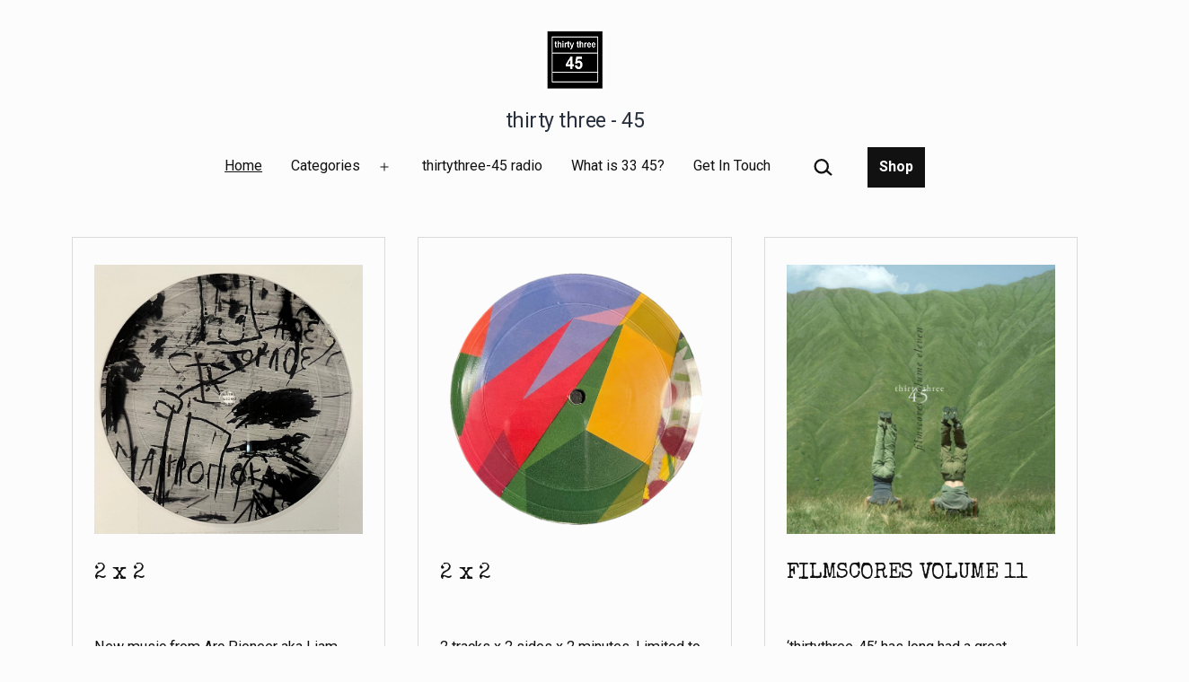

--- FILE ---
content_type: text/html; charset=UTF-8
request_url: https://thirtythree-45.com/page/2/
body_size: 27984
content:
<!doctype html>
<html lang="en-US" >
<head>
	<meta charset="UTF-8" />
	<meta name="viewport" content="width=device-width, initial-scale=1" />
	<script>var et_site_url='https://thirtythree-45.com';var et_post_id='0';function et_core_page_resource_fallback(a,b){"undefined"===typeof b&&(b=a.sheet.cssRules&&0===a.sheet.cssRules.length);b&&(a.onerror=null,a.onload=null,a.href?a.href=et_site_url+"/?et_core_page_resource="+a.id+et_post_id:a.src&&(a.src=et_site_url+"/?et_core_page_resource="+a.id+et_post_id))}
</script><title>thirty three &#8211; 45 &#8211; Page 2</title>
<meta name='robots' content='max-image-preview:large' />
	<style>img:is([sizes="auto" i], [sizes^="auto," i]) { contain-intrinsic-size: 3000px 1500px }</style>
	<link rel='dns-prefetch' href='//www.youtube.com' />
<link rel='dns-prefetch' href='//fonts.googleapis.com' />
<link href='https://fonts.gstatic.com' crossorigin rel='preconnect' />
<link rel="alternate" type="application/rss+xml" title="thirty three - 45 &raquo; Feed" href="https://thirtythree-45.com/feed/" />
<script>
window._wpemojiSettings = {"baseUrl":"https:\/\/s.w.org\/images\/core\/emoji\/15.1.0\/72x72\/","ext":".png","svgUrl":"https:\/\/s.w.org\/images\/core\/emoji\/15.1.0\/svg\/","svgExt":".svg","source":{"concatemoji":"https:\/\/thirtythree-45.com\/wp-includes\/js\/wp-emoji-release.min.js?ver=c92ba8a94b026e13526c5a4790eafdc5"}};
/*! This file is auto-generated */
!function(i,n){var o,s,e;function c(e){try{var t={supportTests:e,timestamp:(new Date).valueOf()};sessionStorage.setItem(o,JSON.stringify(t))}catch(e){}}function p(e,t,n){e.clearRect(0,0,e.canvas.width,e.canvas.height),e.fillText(t,0,0);var t=new Uint32Array(e.getImageData(0,0,e.canvas.width,e.canvas.height).data),r=(e.clearRect(0,0,e.canvas.width,e.canvas.height),e.fillText(n,0,0),new Uint32Array(e.getImageData(0,0,e.canvas.width,e.canvas.height).data));return t.every(function(e,t){return e===r[t]})}function u(e,t,n){switch(t){case"flag":return n(e,"\ud83c\udff3\ufe0f\u200d\u26a7\ufe0f","\ud83c\udff3\ufe0f\u200b\u26a7\ufe0f")?!1:!n(e,"\ud83c\uddfa\ud83c\uddf3","\ud83c\uddfa\u200b\ud83c\uddf3")&&!n(e,"\ud83c\udff4\udb40\udc67\udb40\udc62\udb40\udc65\udb40\udc6e\udb40\udc67\udb40\udc7f","\ud83c\udff4\u200b\udb40\udc67\u200b\udb40\udc62\u200b\udb40\udc65\u200b\udb40\udc6e\u200b\udb40\udc67\u200b\udb40\udc7f");case"emoji":return!n(e,"\ud83d\udc26\u200d\ud83d\udd25","\ud83d\udc26\u200b\ud83d\udd25")}return!1}function f(e,t,n){var r="undefined"!=typeof WorkerGlobalScope&&self instanceof WorkerGlobalScope?new OffscreenCanvas(300,150):i.createElement("canvas"),a=r.getContext("2d",{willReadFrequently:!0}),o=(a.textBaseline="top",a.font="600 32px Arial",{});return e.forEach(function(e){o[e]=t(a,e,n)}),o}function t(e){var t=i.createElement("script");t.src=e,t.defer=!0,i.head.appendChild(t)}"undefined"!=typeof Promise&&(o="wpEmojiSettingsSupports",s=["flag","emoji"],n.supports={everything:!0,everythingExceptFlag:!0},e=new Promise(function(e){i.addEventListener("DOMContentLoaded",e,{once:!0})}),new Promise(function(t){var n=function(){try{var e=JSON.parse(sessionStorage.getItem(o));if("object"==typeof e&&"number"==typeof e.timestamp&&(new Date).valueOf()<e.timestamp+604800&&"object"==typeof e.supportTests)return e.supportTests}catch(e){}return null}();if(!n){if("undefined"!=typeof Worker&&"undefined"!=typeof OffscreenCanvas&&"undefined"!=typeof URL&&URL.createObjectURL&&"undefined"!=typeof Blob)try{var e="postMessage("+f.toString()+"("+[JSON.stringify(s),u.toString(),p.toString()].join(",")+"));",r=new Blob([e],{type:"text/javascript"}),a=new Worker(URL.createObjectURL(r),{name:"wpTestEmojiSupports"});return void(a.onmessage=function(e){c(n=e.data),a.terminate(),t(n)})}catch(e){}c(n=f(s,u,p))}t(n)}).then(function(e){for(var t in e)n.supports[t]=e[t],n.supports.everything=n.supports.everything&&n.supports[t],"flag"!==t&&(n.supports.everythingExceptFlag=n.supports.everythingExceptFlag&&n.supports[t]);n.supports.everythingExceptFlag=n.supports.everythingExceptFlag&&!n.supports.flag,n.DOMReady=!1,n.readyCallback=function(){n.DOMReady=!0}}).then(function(){return e}).then(function(){var e;n.supports.everything||(n.readyCallback(),(e=n.source||{}).concatemoji?t(e.concatemoji):e.wpemoji&&e.twemoji&&(t(e.twemoji),t(e.wpemoji)))}))}((window,document),window._wpemojiSettings);
</script>
<style id='wp-emoji-styles-inline-css'>

	img.wp-smiley, img.emoji {
		display: inline !important;
		border: none !important;
		box-shadow: none !important;
		height: 1em !important;
		width: 1em !important;
		margin: 0 0.07em !important;
		vertical-align: -0.1em !important;
		background: none !important;
		padding: 0 !important;
	}
</style>
<link rel='stylesheet' id='wp-block-library-css' href='https://thirtythree-45.com/wp-includes/css/dist/block-library/style.min.css?ver=c92ba8a94b026e13526c5a4790eafdc5' media='all' />
<style id='classic-theme-styles-inline-css'>
/*! This file is auto-generated */
.wp-block-button__link{color:#fff;background-color:#32373c;border-radius:9999px;box-shadow:none;text-decoration:none;padding:calc(.667em + 2px) calc(1.333em + 2px);font-size:1.125em}.wp-block-file__button{background:#32373c;color:#fff;text-decoration:none}
</style>
<link rel='stylesheet' id='wpda_youtube_gutenberg_css-css' href='https://thirtythree-45.com/wp-content/plugins/youtube-video-player/admin/gutenberg/style.css?ver=c92ba8a94b026e13526c5a4790eafdc5' media='all' />
<link rel='stylesheet' id='twentig-blocks-css' href='https://thirtythree-45.com/wp-content/plugins/twentig/dist/style-index.css?ver=b3678856093df270740f' media='all' />
<style id='global-styles-inline-css'>
:root{--wp--preset--aspect-ratio--square: 1;--wp--preset--aspect-ratio--4-3: 4/3;--wp--preset--aspect-ratio--3-4: 3/4;--wp--preset--aspect-ratio--3-2: 3/2;--wp--preset--aspect-ratio--2-3: 2/3;--wp--preset--aspect-ratio--16-9: 16/9;--wp--preset--aspect-ratio--9-16: 9/16;--wp--preset--color--black: #000000;--wp--preset--color--cyan-bluish-gray: #abb8c3;--wp--preset--color--white: #FFFFFF;--wp--preset--color--pale-pink: #f78da7;--wp--preset--color--vivid-red: #cf2e2e;--wp--preset--color--luminous-vivid-orange: #ff6900;--wp--preset--color--luminous-vivid-amber: #fcb900;--wp--preset--color--light-green-cyan: #7bdcb5;--wp--preset--color--vivid-green-cyan: #00d084;--wp--preset--color--pale-cyan-blue: #8ed1fc;--wp--preset--color--vivid-cyan-blue: #0693e3;--wp--preset--color--vivid-purple: #9b51e0;--wp--preset--color--dark-gray: #28303D;--wp--preset--color--gray: #39414D;--wp--preset--color--green: #D1E4DD;--wp--preset--color--blue: #D1DFE4;--wp--preset--color--purple: #D1D1E4;--wp--preset--color--red: #E4D1D1;--wp--preset--color--orange: #E4DAD1;--wp--preset--color--yellow: #EEEADD;--wp--preset--color--subtle: #f2f2f2;--wp--preset--gradient--vivid-cyan-blue-to-vivid-purple: linear-gradient(135deg,rgba(6,147,227,1) 0%,rgb(155,81,224) 100%);--wp--preset--gradient--light-green-cyan-to-vivid-green-cyan: linear-gradient(135deg,rgb(122,220,180) 0%,rgb(0,208,130) 100%);--wp--preset--gradient--luminous-vivid-amber-to-luminous-vivid-orange: linear-gradient(135deg,rgba(252,185,0,1) 0%,rgba(255,105,0,1) 100%);--wp--preset--gradient--luminous-vivid-orange-to-vivid-red: linear-gradient(135deg,rgba(255,105,0,1) 0%,rgb(207,46,46) 100%);--wp--preset--gradient--very-light-gray-to-cyan-bluish-gray: linear-gradient(135deg,rgb(238,238,238) 0%,rgb(169,184,195) 100%);--wp--preset--gradient--cool-to-warm-spectrum: linear-gradient(135deg,rgb(74,234,220) 0%,rgb(151,120,209) 20%,rgb(207,42,186) 40%,rgb(238,44,130) 60%,rgb(251,105,98) 80%,rgb(254,248,76) 100%);--wp--preset--gradient--blush-light-purple: linear-gradient(135deg,rgb(255,206,236) 0%,rgb(152,150,240) 100%);--wp--preset--gradient--blush-bordeaux: linear-gradient(135deg,rgb(254,205,165) 0%,rgb(254,45,45) 50%,rgb(107,0,62) 100%);--wp--preset--gradient--luminous-dusk: linear-gradient(135deg,rgb(255,203,112) 0%,rgb(199,81,192) 50%,rgb(65,88,208) 100%);--wp--preset--gradient--pale-ocean: linear-gradient(135deg,rgb(255,245,203) 0%,rgb(182,227,212) 50%,rgb(51,167,181) 100%);--wp--preset--gradient--electric-grass: linear-gradient(135deg,rgb(202,248,128) 0%,rgb(113,206,126) 100%);--wp--preset--gradient--midnight: linear-gradient(135deg,rgb(2,3,129) 0%,rgb(40,116,252) 100%);--wp--preset--gradient--purple-to-yellow: linear-gradient(160deg, #D1D1E4 0%, #EEEADD 100%);--wp--preset--gradient--yellow-to-purple: linear-gradient(160deg, #EEEADD 0%, #D1D1E4 100%);--wp--preset--gradient--green-to-yellow: linear-gradient(160deg, #D1E4DD 0%, #EEEADD 100%);--wp--preset--gradient--yellow-to-green: linear-gradient(160deg, #EEEADD 0%, #D1E4DD 100%);--wp--preset--gradient--red-to-yellow: linear-gradient(160deg, #E4D1D1 0%, #EEEADD 100%);--wp--preset--gradient--yellow-to-red: linear-gradient(160deg, #EEEADD 0%, #E4D1D1 100%);--wp--preset--gradient--purple-to-red: linear-gradient(160deg, #D1D1E4 0%, #E4D1D1 100%);--wp--preset--gradient--red-to-purple: linear-gradient(160deg, #E4D1D1 0%, #D1D1E4 100%);--wp--preset--font-size--small: 16.2px;--wp--preset--font-size--medium: 20.25px;--wp--preset--font-size--large: 24px;--wp--preset--font-size--x-large: 42px;--wp--preset--font-size--extra-small: 14.4px;--wp--preset--font-size--normal: 18px;--wp--preset--font-size--h-3: 32px;--wp--preset--font-size--extra-large: 40px;--wp--preset--font-size--h-2: 48px;--wp--preset--font-size--huge: 56px;--wp--preset--font-size--gigantic: 144px;--wp--preset--spacing--20: 0.44rem;--wp--preset--spacing--30: 0.67rem;--wp--preset--spacing--40: 1rem;--wp--preset--spacing--50: 1.5rem;--wp--preset--spacing--60: 2.25rem;--wp--preset--spacing--70: 3.38rem;--wp--preset--spacing--80: 5.06rem;--wp--preset--shadow--natural: 6px 6px 9px rgba(0, 0, 0, 0.2);--wp--preset--shadow--deep: 12px 12px 50px rgba(0, 0, 0, 0.4);--wp--preset--shadow--sharp: 6px 6px 0px rgba(0, 0, 0, 0.2);--wp--preset--shadow--outlined: 6px 6px 0px -3px rgba(255, 255, 255, 1), 6px 6px rgba(0, 0, 0, 1);--wp--preset--shadow--crisp: 6px 6px 0px rgba(0, 0, 0, 1);}:root :where(.is-layout-flow) > :first-child{margin-block-start: 0;}:root :where(.is-layout-flow) > :last-child{margin-block-end: 0;}:root :where(.is-layout-flow) > *{margin-block-start: 24px;margin-block-end: 0;}:root :where(.is-layout-constrained) > :first-child{margin-block-start: 0;}:root :where(.is-layout-constrained) > :last-child{margin-block-end: 0;}:root :where(.is-layout-constrained) > *{margin-block-start: 24px;margin-block-end: 0;}:root :where(.is-layout-flex){gap: 24px;}:root :where(.is-layout-grid){gap: 24px;}body .is-layout-flex{display: flex;}.is-layout-flex{flex-wrap: wrap;align-items: center;}.is-layout-flex > :is(*, div){margin: 0;}body .is-layout-grid{display: grid;}.is-layout-grid > :is(*, div){margin: 0;}.has-black-color{color: var(--wp--preset--color--black) !important;}.has-cyan-bluish-gray-color{color: var(--wp--preset--color--cyan-bluish-gray) !important;}.has-white-color{color: var(--wp--preset--color--white) !important;}.has-pale-pink-color{color: var(--wp--preset--color--pale-pink) !important;}.has-vivid-red-color{color: var(--wp--preset--color--vivid-red) !important;}.has-luminous-vivid-orange-color{color: var(--wp--preset--color--luminous-vivid-orange) !important;}.has-luminous-vivid-amber-color{color: var(--wp--preset--color--luminous-vivid-amber) !important;}.has-light-green-cyan-color{color: var(--wp--preset--color--light-green-cyan) !important;}.has-vivid-green-cyan-color{color: var(--wp--preset--color--vivid-green-cyan) !important;}.has-pale-cyan-blue-color{color: var(--wp--preset--color--pale-cyan-blue) !important;}.has-vivid-cyan-blue-color{color: var(--wp--preset--color--vivid-cyan-blue) !important;}.has-vivid-purple-color{color: var(--wp--preset--color--vivid-purple) !important;}.has-dark-gray-color{color: var(--wp--preset--color--dark-gray) !important;}.has-gray-color{color: var(--wp--preset--color--gray) !important;}.has-green-color{color: var(--wp--preset--color--green) !important;}.has-blue-color{color: var(--wp--preset--color--blue) !important;}.has-purple-color{color: var(--wp--preset--color--purple) !important;}.has-red-color{color: var(--wp--preset--color--red) !important;}.has-orange-color{color: var(--wp--preset--color--orange) !important;}.has-yellow-color{color: var(--wp--preset--color--yellow) !important;}.has-subtle-color{color: var(--wp--preset--color--subtle) !important;}.has-black-background-color{background-color: var(--wp--preset--color--black) !important;}.has-cyan-bluish-gray-background-color{background-color: var(--wp--preset--color--cyan-bluish-gray) !important;}.has-white-background-color{background-color: var(--wp--preset--color--white) !important;}.has-pale-pink-background-color{background-color: var(--wp--preset--color--pale-pink) !important;}.has-vivid-red-background-color{background-color: var(--wp--preset--color--vivid-red) !important;}.has-luminous-vivid-orange-background-color{background-color: var(--wp--preset--color--luminous-vivid-orange) !important;}.has-luminous-vivid-amber-background-color{background-color: var(--wp--preset--color--luminous-vivid-amber) !important;}.has-light-green-cyan-background-color{background-color: var(--wp--preset--color--light-green-cyan) !important;}.has-vivid-green-cyan-background-color{background-color: var(--wp--preset--color--vivid-green-cyan) !important;}.has-pale-cyan-blue-background-color{background-color: var(--wp--preset--color--pale-cyan-blue) !important;}.has-vivid-cyan-blue-background-color{background-color: var(--wp--preset--color--vivid-cyan-blue) !important;}.has-vivid-purple-background-color{background-color: var(--wp--preset--color--vivid-purple) !important;}.has-dark-gray-background-color{background-color: var(--wp--preset--color--dark-gray) !important;}.has-gray-background-color{background-color: var(--wp--preset--color--gray) !important;}.has-green-background-color{background-color: var(--wp--preset--color--green) !important;}.has-blue-background-color{background-color: var(--wp--preset--color--blue) !important;}.has-purple-background-color{background-color: var(--wp--preset--color--purple) !important;}.has-red-background-color{background-color: var(--wp--preset--color--red) !important;}.has-orange-background-color{background-color: var(--wp--preset--color--orange) !important;}.has-yellow-background-color{background-color: var(--wp--preset--color--yellow) !important;}.has-subtle-background-color{background-color: var(--wp--preset--color--subtle) !important;}.has-black-border-color{border-color: var(--wp--preset--color--black) !important;}.has-cyan-bluish-gray-border-color{border-color: var(--wp--preset--color--cyan-bluish-gray) !important;}.has-white-border-color{border-color: var(--wp--preset--color--white) !important;}.has-pale-pink-border-color{border-color: var(--wp--preset--color--pale-pink) !important;}.has-vivid-red-border-color{border-color: var(--wp--preset--color--vivid-red) !important;}.has-luminous-vivid-orange-border-color{border-color: var(--wp--preset--color--luminous-vivid-orange) !important;}.has-luminous-vivid-amber-border-color{border-color: var(--wp--preset--color--luminous-vivid-amber) !important;}.has-light-green-cyan-border-color{border-color: var(--wp--preset--color--light-green-cyan) !important;}.has-vivid-green-cyan-border-color{border-color: var(--wp--preset--color--vivid-green-cyan) !important;}.has-pale-cyan-blue-border-color{border-color: var(--wp--preset--color--pale-cyan-blue) !important;}.has-vivid-cyan-blue-border-color{border-color: var(--wp--preset--color--vivid-cyan-blue) !important;}.has-vivid-purple-border-color{border-color: var(--wp--preset--color--vivid-purple) !important;}.has-dark-gray-border-color{border-color: var(--wp--preset--color--dark-gray) !important;}.has-gray-border-color{border-color: var(--wp--preset--color--gray) !important;}.has-green-border-color{border-color: var(--wp--preset--color--green) !important;}.has-blue-border-color{border-color: var(--wp--preset--color--blue) !important;}.has-purple-border-color{border-color: var(--wp--preset--color--purple) !important;}.has-red-border-color{border-color: var(--wp--preset--color--red) !important;}.has-orange-border-color{border-color: var(--wp--preset--color--orange) !important;}.has-yellow-border-color{border-color: var(--wp--preset--color--yellow) !important;}.has-subtle-border-color{border-color: var(--wp--preset--color--subtle) !important;}.has-vivid-cyan-blue-to-vivid-purple-gradient-background{background: var(--wp--preset--gradient--vivid-cyan-blue-to-vivid-purple) !important;}.has-light-green-cyan-to-vivid-green-cyan-gradient-background{background: var(--wp--preset--gradient--light-green-cyan-to-vivid-green-cyan) !important;}.has-luminous-vivid-amber-to-luminous-vivid-orange-gradient-background{background: var(--wp--preset--gradient--luminous-vivid-amber-to-luminous-vivid-orange) !important;}.has-luminous-vivid-orange-to-vivid-red-gradient-background{background: var(--wp--preset--gradient--luminous-vivid-orange-to-vivid-red) !important;}.has-very-light-gray-to-cyan-bluish-gray-gradient-background{background: var(--wp--preset--gradient--very-light-gray-to-cyan-bluish-gray) !important;}.has-cool-to-warm-spectrum-gradient-background{background: var(--wp--preset--gradient--cool-to-warm-spectrum) !important;}.has-blush-light-purple-gradient-background{background: var(--wp--preset--gradient--blush-light-purple) !important;}.has-blush-bordeaux-gradient-background{background: var(--wp--preset--gradient--blush-bordeaux) !important;}.has-luminous-dusk-gradient-background{background: var(--wp--preset--gradient--luminous-dusk) !important;}.has-pale-ocean-gradient-background{background: var(--wp--preset--gradient--pale-ocean) !important;}.has-electric-grass-gradient-background{background: var(--wp--preset--gradient--electric-grass) !important;}.has-midnight-gradient-background{background: var(--wp--preset--gradient--midnight) !important;}.has-purple-to-yellow-gradient-background{background: var(--wp--preset--gradient--purple-to-yellow) !important;}.has-yellow-to-purple-gradient-background{background: var(--wp--preset--gradient--yellow-to-purple) !important;}.has-green-to-yellow-gradient-background{background: var(--wp--preset--gradient--green-to-yellow) !important;}.has-yellow-to-green-gradient-background{background: var(--wp--preset--gradient--yellow-to-green) !important;}.has-red-to-yellow-gradient-background{background: var(--wp--preset--gradient--red-to-yellow) !important;}.has-yellow-to-red-gradient-background{background: var(--wp--preset--gradient--yellow-to-red) !important;}.has-purple-to-red-gradient-background{background: var(--wp--preset--gradient--purple-to-red) !important;}.has-red-to-purple-gradient-background{background: var(--wp--preset--gradient--red-to-purple) !important;}.has-small-font-size{font-size: var(--wp--preset--font-size--small) !important;}.has-medium-font-size{font-size: var(--wp--preset--font-size--medium) !important;}.has-large-font-size{font-size: var(--wp--preset--font-size--large) !important;}.has-x-large-font-size{font-size: var(--wp--preset--font-size--x-large) !important;}.has-extra-small-font-size{font-size: var(--wp--preset--font-size--extra-small) !important;}.has-normal-font-size{font-size: var(--wp--preset--font-size--normal) !important;}.has-h-3-font-size{font-size: var(--wp--preset--font-size--h-3) !important;}.has-extra-large-font-size{font-size: var(--wp--preset--font-size--extra-large) !important;}.has-h-2-font-size{font-size: var(--wp--preset--font-size--h-2) !important;}.has-huge-font-size{font-size: var(--wp--preset--font-size--huge) !important;}.has-gigantic-font-size{font-size: var(--wp--preset--font-size--gigantic) !important;}
:root :where(.wp-block-pullquote){font-size: 1.5em;line-height: 1.6;}
@media (max-width: 651px) { .tw-sm-hidden { display: none !important; }}@media (min-width: 652px) and (max-width: 1023px) { .tw-md-hidden { display: none !important; }}@media (min-width: 1024px) { .tw-lg-hidden { display: none !important; }}@media (width < 652px) { .tw-sm-hidden { display: none !important; }}@media (652px <= width < 1024px) { .tw-md-hidden { display: none !important; }}@media (width >= 1024px) { .tw-lg-hidden { display: none !important; }}
.tw-mt-0{margin-top:0px!important;}.tw-mb-0{margin-bottom:0px!important;}.tw-mt-1{margin-top:5px!important;}.tw-mb-1{margin-bottom:5px!important;}.tw-mt-2{margin-top:10px!important;}.tw-mb-2{margin-bottom:10px!important;}.tw-mt-3{margin-top:15px!important;}.tw-mb-3{margin-bottom:15px!important;}.tw-mt-4{margin-top:20px!important;}.tw-mb-4{margin-bottom:20px!important;}.tw-mt-5{margin-top:30px!important;}.tw-mb-5{margin-bottom:30px!important;}.tw-mt-6{margin-top:40px!important;}.tw-mb-6{margin-bottom:40px!important;}.tw-mt-7{margin-top:50px!important;}.tw-mb-7{margin-bottom:50px!important;}.tw-mt-8{margin-top:60px!important;}.tw-mb-8{margin-bottom:60px!important;}.tw-mt-9{margin-top:80px!important;}.tw-mb-9{margin-bottom:80px!important;}.tw-mt-10{margin-top:100px!important;}.tw-mb-10{margin-bottom:100px!important;}.tw-mt-auto{margin-top:auto!important;}.tw-mb-auto{margin-bottom:auto!important;}
</style>
<link rel='stylesheet' id='contact-form-7-css' href='https://thirtythree-45.com/wp-content/plugins/contact-form-7/includes/css/styles.css?ver=6.0.6' media='all' />
<link rel='stylesheet' id='wpos-slick-style-css' href='https://thirtythree-45.com/wp-content/plugins/post-category-image-with-grid-and-slider/assets/css/slick.css?ver=1.5.2' media='all' />
<link rel='stylesheet' id='pciwgas-publlic-style-css' href='https://thirtythree-45.com/wp-content/plugins/post-category-image-with-grid-and-slider/assets/css/pciwgas-public.css?ver=1.5.2' media='all' />
<style id='wpxpo-global-style-inline-css'>
:root {
			--preset-color1: #037fff;
			--preset-color2: #026fe0;
			--preset-color3: #071323;
			--preset-color4: #132133;
			--preset-color5: #34495e;
			--preset-color6: #787676;
			--preset-color7: #f0f2f3;
			--preset-color8: #f8f9fa;
			--preset-color9: #ffffff;
		}{}
</style>
<style id='ultp-preset-colors-style-inline-css'>
:root { --postx_preset_Base_1_color: #f4f4ff; --postx_preset_Base_2_color: #dddff8; --postx_preset_Base_3_color: #B4B4D6; --postx_preset_Primary_color: #3323f0; --postx_preset_Secondary_color: #4a5fff; --postx_preset_Tertiary_color: #FFFFFF; --postx_preset_Contrast_3_color: #545472; --postx_preset_Contrast_2_color: #262657; --postx_preset_Contrast_1_color: #10102e; --postx_preset_Over_Primary_color: #ffffff;  }
</style>
<style id='ultp-preset-gradient-style-inline-css'>
:root { --postx_preset_Primary_to_Secondary_to_Right_gradient: linear-gradient(90deg, var(--postx_preset_Primary_color) 0%, var(--postx_preset_Secondary_color) 100%); --postx_preset_Primary_to_Secondary_to_Bottom_gradient: linear-gradient(180deg, var(--postx_preset_Primary_color) 0%, var(--postx_preset_Secondary_color) 100%); --postx_preset_Secondary_to_Primary_to_Right_gradient: linear-gradient(90deg, var(--postx_preset_Secondary_color) 0%, var(--postx_preset_Primary_color) 100%); --postx_preset_Secondary_to_Primary_to_Bottom_gradient: linear-gradient(180deg, var(--postx_preset_Secondary_color) 0%, var(--postx_preset_Primary_color) 100%); --postx_preset_Cold_Evening_gradient: linear-gradient(0deg, rgb(12, 52, 131) 0%, rgb(162, 182, 223) 100%, rgb(107, 140, 206) 100%, rgb(162, 182, 223) 100%); --postx_preset_Purple_Division_gradient: linear-gradient(0deg, rgb(112, 40, 228) 0%, rgb(229, 178, 202) 100%); --postx_preset_Over_Sun_gradient: linear-gradient(60deg, rgb(171, 236, 214) 0%, rgb(251, 237, 150) 100%); --postx_preset_Morning_Salad_gradient: linear-gradient(-255deg, rgb(183, 248, 219) 0%, rgb(80, 167, 194) 100%); --postx_preset_Fabled_Sunset_gradient: linear-gradient(-270deg, rgb(35, 21, 87) 0%, rgb(68, 16, 122) 29%, rgb(255, 19, 97) 67%, rgb(255, 248, 0) 100%);  }
</style>
<style id='ultp-preset-typo-style-inline-css'>
:root { --postx_preset_Heading_typo_font_family: Helvetica; --postx_preset_Heading_typo_font_family_type: sans-serif; --postx_preset_Heading_typo_font_weight: 600; --postx_preset_Heading_typo_text_transform: capitalize; --postx_preset_Body_and_Others_typo_font_family: Helvetica; --postx_preset_Body_and_Others_typo_font_family_type: sans-serif; --postx_preset_Body_and_Others_typo_font_weight: 400; --postx_preset_Body_and_Others_typo_text_transform: lowercase; --postx_preset_body_typo_font_size_lg: 16px; --postx_preset_paragraph_1_typo_font_size_lg: 12px; --postx_preset_paragraph_2_typo_font_size_lg: 12px; --postx_preset_paragraph_3_typo_font_size_lg: 12px; --postx_preset_heading_h1_typo_font_size_lg: 42px; --postx_preset_heading_h2_typo_font_size_lg: 36px; --postx_preset_heading_h3_typo_font_size_lg: 30px; --postx_preset_heading_h4_typo_font_size_lg: 24px; --postx_preset_heading_h5_typo_font_size_lg: 20px; --postx_preset_heading_h6_typo_font_size_lg: 16px; }
</style>
<link rel='stylesheet' id='woocommerce-layout-css' href='https://thirtythree-45.com/wp-content/plugins/woocommerce/assets/css/woocommerce-layout.css?ver=9.8.4' media='all' />
<style id='woocommerce-layout-inline-css'>

	.infinite-scroll .woocommerce-pagination {
		display: none;
	}
</style>
<link rel='stylesheet' id='woocommerce-smallscreen-css' href='https://thirtythree-45.com/wp-content/plugins/woocommerce/assets/css/woocommerce-smallscreen.css?ver=9.8.4' media='only screen and (max-width: 768px)' />
<link rel='stylesheet' id='woocommerce-general-css' href='//thirtythree-45.com/wp-content/plugins/woocommerce/assets/css/twenty-twenty-one.css?ver=9.8.4' media='all' />
<style id='woocommerce-inline-inline-css'>
.woocommerce form .form-row .required { visibility: visible; }
</style>
<link rel='stylesheet' id='googlefonts-css' href='https://fonts.googleapis.com/css?family=Special+Elite:400&subset=latin' media='all' />
<link rel='stylesheet' id='et_monarch-css-css' href='https://thirtythree-45.com/wp-content/plugins/monarch/css/style.css?ver=1.4.13' media='all' />
<link rel='stylesheet' id='et-gf-open-sans-css' href='https://fonts.googleapis.com/css?family=Open+Sans:400,700' media='all' />
<link rel='stylesheet' id='gateway-css' href='https://thirtythree-45.com/wp-content/plugins/woocommerce-paypal-payments/modules/ppcp-button/assets/css/gateway.css?ver=3.0.5' media='all' />
<link rel='stylesheet' id='brands-styles-css' href='https://thirtythree-45.com/wp-content/plugins/woocommerce/assets/css/brands.css?ver=9.8.4' media='all' />
<link rel='stylesheet' id='twenty-twenty-one-style-css' href='https://thirtythree-45.com/wp-content/plugins/twentig/dist/css/twentytwentyone/theme-style.css?ver=1.8' media='all' />
<style id='twenty-twenty-one-style-inline-css'>
:root{--global--color-background: #fcfcfc;--global--color-primary: #000;--global--color-secondary: #000;--button--color-background: #000;--button--color-text-hover: #000;}
</style>
<link rel='stylesheet' id='twenty-twenty-one-print-style-css' href='https://thirtythree-45.com/wp-content/themes/twentytwentyone/assets/css/print.css?ver=1.3' media='print' />
<style id='akismet-widget-style-inline-css'>

			.a-stats {
				--akismet-color-mid-green: #357b49;
				--akismet-color-white: #fff;
				--akismet-color-light-grey: #f6f7f7;

				max-width: 350px;
				width: auto;
			}

			.a-stats * {
				all: unset;
				box-sizing: border-box;
			}

			.a-stats strong {
				font-weight: 600;
			}

			.a-stats a.a-stats__link,
			.a-stats a.a-stats__link:visited,
			.a-stats a.a-stats__link:active {
				background: var(--akismet-color-mid-green);
				border: none;
				box-shadow: none;
				border-radius: 8px;
				color: var(--akismet-color-white);
				cursor: pointer;
				display: block;
				font-family: -apple-system, BlinkMacSystemFont, 'Segoe UI', 'Roboto', 'Oxygen-Sans', 'Ubuntu', 'Cantarell', 'Helvetica Neue', sans-serif;
				font-weight: 500;
				padding: 12px;
				text-align: center;
				text-decoration: none;
				transition: all 0.2s ease;
			}

			/* Extra specificity to deal with TwentyTwentyOne focus style */
			.widget .a-stats a.a-stats__link:focus {
				background: var(--akismet-color-mid-green);
				color: var(--akismet-color-white);
				text-decoration: none;
			}

			.a-stats a.a-stats__link:hover {
				filter: brightness(110%);
				box-shadow: 0 4px 12px rgba(0, 0, 0, 0.06), 0 0 2px rgba(0, 0, 0, 0.16);
			}

			.a-stats .count {
				color: var(--akismet-color-white);
				display: block;
				font-size: 1.5em;
				line-height: 1.4;
				padding: 0 13px;
				white-space: nowrap;
			}
		
</style>
<link rel='stylesheet' id='twentig-twentyone-css' href='https://thirtythree-45.com/wp-content/plugins/twentig/dist/css/twentytwentyone/style.css?ver=1.9.3' media='all' />
<style id='twentig-twentyone-inline-css'>
@media (min-width:1024px){.site-header{row-gap:0}.primary-navigation{margin:min(20px,calc(var(--header--padding)*0.4)) auto 0}.primary-menu-container,.primary-navigation>div>.menu-wrapper{justify-content:center}.site-branding{width:100%;margin:0;text-align:center}.site-header .site-logo{display:flex;margin:0;text-align:center}.site-header>.site-logo{padding-bottom:20px;border-bottom:0}.site-header .custom-logo-link{margin:0 auto}}.menu-search:last-child{margin-inline-end:var(--primary-nav--padding)}.header-actions .search-form{margin:0;position:relative;max-width:100%}.header-actions .search-submit{background:transparent!important;border:0;position:absolute;padding:2px;right:0;top:50%;margin:-14px 0 0}.header-actions .search-field:placeholder-shown + .search-submit{pointer-events:none}.header-actions .search-field:not(:focus){cursor:pointer}.header-actions .search-field{-webkit-appearance:none;-webkit-border-radius:0;margin:0;font-size:var(--primary-nav--font-size-sub-menu);padding:4px 34px 4px 0;border:0;border-bottom:1px solid transparent;color:currentcolor;background:transparent!important;width:0;transition:width 0.4s ease-in-out,border-color 0.2s ease-in-out}.header-actions .search-field::placeholder{color:currentcolor}.header-actions .search-form:focus-within .search-field{width:200px;border-color:currentcolor}.header-actions .search-field:focus{outline:none}.header-actions .search-field:focus-visible{outline-offset:5px}.rtl .header-actions .search-submit{right:auto;left:0}.rtl .header-actions .search-field{padding:4px 0 4px 34px}.primary-navigation .menu-button a{text-decoration:none!important;padding-inline:16px;font-weight:var(--button--font-weight);font-family:var(--button--font-family);border-radius:var(--button--border-radius);text-transform:none;letter-spacing:normal}#site-navigation .menu-button a,#site-navigation .menu-button a:focus{background-color:var(--header--color-text);color:var(--header--color-background,var(--global--color-background))}#site-navigation .menu-button a:is(:hover,:focus){opacity:0.9;outline-offset:4px!important}.menu-search + .social-item,.social-item + .menu-button{margin-inline-start:25px}.menu-search + .menu-button{margin-inline-start:35px}.header-actions .menu-button:last-child{margin-inline-end:var(--primary-nav--padding)}.header-actions .social-item:first-child{margin-inline-start:calc(0px - var(--primary-nav--padding))}@media (max-width:1023px){.tw-header-padding-small{--header--padding:24px}.menu-button-container{display:flex;padding-inline-end:calc(var(--site--padding) - 20px)}.has-logo .menu-button-container{padding-top:calc(var(--header--padding) + (var(--logo--height) - 45px)/2)}.site-header:not(.has-logo) .menu-button-container{padding-top:calc(var(--header--padding) + var(--branding--title--font-size)*1.2/2 - 22.5px)}.lock-scrolling .site{position:fixed;max-width:100%;width:100%}.site-header .primary-navigation{position:absolute;top:var(--global--admin-bar--height)}.primary-navigation-open .primary-navigation{width:100%;position:fixed;z-index:2}.primary-navigation>.primary-menu-container{display:block;position:fixed;visibility:hidden;opacity:0;top:0;height:100vh;z-index:499;overflow-x:hidden;overflow-y:auto;transform:translateY(var(--global--spacing-vertical));padding:calc(var(--global--spacing-unit)*6) var(--site--padding) var(--global--spacing-horizontal);background-color:var(--header--color-background);margin-inline-start:0}.admin-bar .primary-navigation>.primary-menu-container{top:0}.has-logo .primary-menu-container{padding-top:calc(80px + var(--logo--height))}.has-title-and-tagline .primary-menu-container{padding-top:calc(80px + var(--branding--title--font-size))}.primary-navigation>div>.menu-wrapper{padding-bottom:120px}.primary-navigation>div>.menu-wrapper:not(:last-child){padding-bottom:20px}.primary-navigation>div>.menu-wrapper li{display:block!important;position:relative;width:100%;margin-inline-start:0!important}.header-actions .search-field,.primary-navigation a{font-size:var(--primary-nav--font-size-mobile)}.site-header .primary-navigation .primary-menu-container .menu-wrapper a{padding-inline:0}.primary-navigation .sub-menu .menu-item>a{font-size:var(--primary-nav--font-size-sub-menu-mobile)}ul.header-actions{margin-inline-start:0;padding-bottom:120px;justify-content:flex-start}.header-actions .menu-search{margin:0 0 35px;width:100%}.header-actions .menu-search:last-child{margin-bottom:0}.header-actions .search-field{width:100%;border-color:currentcolor}.header-actions .menu-button{width:100%;margin:0}.header-actions .menu-button a{display:inline-block}.social-item + .menu-button{margin-top:35px}.menu-search + .menu-button{margin-top:15px}.header-actions .social-item{margin-inline-start:calc(0px - var(--primary-nav--padding))}.header-actions .social-item a{padding:var(--primary-nav--padding)}.header-actions .social-item + .social-item{margin-inline-start:0}#site-navigation .sub-menu{position:relative;display:block!important;padding:0;padding-inline-start:20px;margin:0;border:0;top:auto}.site-header .sub-menu-toggle,.site-header .sub-menu::after,.site-header .sub-menu::before{display:none!important}body:not(.primary-navigation-open) .has-logo.has-title-and-tagline .primary-navigation{position:relative;top:0}body:not(.primary-navigation-open) .has-logo.has-title-and-tagline #primary-mobile-menu{margin-inline-end:calc(0px - var(--global--spacing-horizontal)*0.6)}body:not(.primary-navigation-open) .has-logo.has-title-and-tagline .menu-button-container{position:relative;padding-top:0;padding-inline-end:0;margin-top:calc(0px - var(--button--padding-vertical) + var(--global--spacing-unit)*0.25)}.primary-navigation-open .has-logo.has-title-and-tagline .menu-button-container{padding-top:15px}@media only screen and (max-width:651px){body:not(.primary-navigation-open) #masthead.has-logo.has-title-and-tagline .menu-button-container{padding-top:0}}}.footer-stack{padding-bottom:0}.footer-stack .site-info{display:flex;flex-direction:column;padding-block:calc(var(--global--spacing-vertical)*2.333);margin-bottom:0}.tw-footer-bg .site-info{margin-top:0}.footer-stack .site-logo{margin:0}.footer-navigation-wrapper li{line-height:2.2}.footer-navigation-wrapper li a{padding-block:5px}.site-info>*{margin-inline:auto}.site-footer .site-name{margin-inline-end:auto!important}.site-footer.footer-stack .powered-by{font-size:var(--global--font-size-xs);margin-top:var(--global--spacing-vertical)}.footer-navigation,.site-footer .footer-navigation + .powered-by{margin-top:calc(var(--global--spacing-vertical)*0.666)}.site-footer .site-info>*:first-child{margin-top:0}.footer-navigation{font-size:var(--footer--font-size);margin-bottom:0}@media (max-width:651px){.footer-stack .site-info{padding-block:calc(var(--global--spacing-vertical)*2)}}.tw-blog-card .hentry{position:relative;padding:30px 24px}.tw-blog-card.tw-blog-image-wide .post-thumbnail{margin-inline:-24px;max-width:none;width:auto}.tw-blog-image-wide .post-thumbnail img{width:100%}.tw-blog-image-wide.tw-blog-image-above .post-thumbnail{margin-top:-30px}.tw-blog-card .hentry h2.entry-title a{text-decoration:none}.tw-blog-card h2.entry-title a::after{position:absolute;top:0;right:0;bottom:0;left:0;z-index:0;pointer-events:auto;content:"";background-color:transparent}.tw-blog-card .entry-content,.tw-blog-card .entry-footer{position:relative;pointer-events:none}.tw-blog-card .hentry a{z-index:1;pointer-events:auto}.tw-blog-card-shadow .hentry{box-shadow:0 8px 18px 0 rgba(0,0,0,.12);transition:box-shadow 0.2s ease-in-out;background:#fff}.tw-blog-card-border .hentry{border:1px solid hsla(0,0%,47%,.26);transition:border-color 0.2s ease-in-out}.tw-blog-card-shadow .hentry:is(:hover,:focus-within){box-shadow:0 16px 26px 0 rgba(0,0,0,.14)}.tw-blog-card-border .hentry:is(:hover,:focus-within){border-color:var(--global--color-primary)}.site-main{display:grid;grid-template-columns:repeat(1,1fr);column-gap:2em;row-gap:calc(var(--global--spacing-vertical)*2);max-width:var(--responsive--alignwide-width)}.tw-blog-card .site-main{row-gap:2em}.tw-blog-grid .entry-header{width:100%;margin-bottom:var(--global--spacing-unit)}.tw-blog-grid .navigation,.tw-blog-grid .no-results.not-found,.tw-blog-grid .page-header,.tw-blog-grid .search-result-count{width:100%;max-width:none;grid-column:1/-1}.page-header{margin-bottom:var(--global--spacing-vertical)}.tw-blog-card .page-header{margin-bottom:calc(var(--global--spacing-vertical)*2)}.tw-blog-card .navigation,.tw-blog-separator .navigation{border-top:0;padding-top:0}.tw-blog-card .navigation{margin-top:calc(var(--global--spacing-vertical)*1.5)}.tw-blog-grid .search-result-count{margin-top:0}.tw-blog-grid .hentry{margin:0;display:flex;flex-direction:column;width:100%}.tw-blog-grid .hentry .entry-footer{width:100%;max-width:100%;border:0;padding:0;margin:0;font-size:max(calc(var(--global--font-size-base)*0.7),14px)}.tw-blog-card .hentry .entry-footer,.tw-blog-separator .hentry .entry-footer{margin-top:auto}.tw-blog-grid .hentry.tw-no-meta .entry-footer,.tw-blog-grid .post-thumbnail figcaption{display:none}.tw-blog-grid .post-thumbnail{width:100%;max-width:100%;margin:var(--global--spacing-vertical) 0 10px}.tw-blog-grid .post-thumbnail img{margin:0}.tw-blog-grid.tw-blog-image-above .post-thumbnail{margin-bottom:var(--global--spacing-vertical)}.tw-blog-grid .hentry .entry-content{font-size:max(var(--global--font-size-sm),16px);line-height:min(var(--global--line-height-body),1.6);width:100%;margin-bottom:calc(var(--global--spacing-vertical)*0.7);margin-top:0}.tw-blog-grid .hentry.tw-no-meta .entry-content{margin-bottom:0}.tw-blog-grid .entry-content>*{margin-top:0;margin-bottom:calc(var(--global--spacing-vertical)*0.666)}.tw-blog-grid .entry-content>*:last-child{margin-bottom:0}.tw-blog-grid h2.entry-title{font-size:var(--archive-heading-size,var(--global--font-size-lg))}.tw-blog-separator .hentry{padding-bottom:var(--global--spacing-vertical);border-bottom:var(--separator--height) solid var(--separator--border-color)}@media only screen and (max-width:821px){.site-main{column-gap:24px}.tw-blog-card .site-main{row-gap:24px}.tw-blog-grid h2.entry-title{font-size:min(var(--archive-heading-size,var(--global--font-size-lg)),var(--global--font-size-lg))}}@media (min-width:652px){.site-main{grid-template-columns:repeat(2,minmax(0,1fr))}}@media (min-width:1280px){.tw-blog-columns-3 .site-main{grid-template-columns:repeat(3,minmax(0,1fr))}}:root{--max--alignwide-width:1200px;--max--aligndefault-width:1000px;--font-base:'Roboto',sans-serif;--global--font-size-base:1.125rem;--global--line-height-body:1.6;--font-headings:'Roboto',sans-serif;--heading--font-weight:500;--heading--font-weight-page-title:500;--heading--font-weight-strong:500;--widget--font-weight-title:500;--global--letter-spacing:-0.015em;--heading--letter-spacing-h5:-0.015em;--heading--letter-spacing-h6:-0.015em;--global--font-size-xxl:3.5rem;--primary-nav--font-size:1rem;--primary-nav--font-weight:400;--branding--title--font-size:23px;--branding--title--font-size-mobile:23px;--button--border-width:1px;--form--border-width:1px;--archive-img-ratio:100%;--global--color-primary:#111111;--global--color-secondary:#111111;--content--color--link:#6d6d6d;--header--color-background:#fcfcfc;--branding--color-text:#28303d;--header--color-text:#111111;--footer--color-background:#f4f4f4;--footer--color-text:#39414d;--footer--color-link:#39414d;--footer--color-link-hover:#39414d;--footer--color-link:#9e9e9e;--footer--color-link-hover:#9e9e9e}.single-post{--global--font-size-page-title:3.5rem}.site-header .site-title,.site-footer>.site-info .site-name{font-weight:400;letter-spacing:-0.022em;text-transform:none}:root{--logo--height:30px;--logo--height-mobile:30px}.site-footer a,.widget-area a{text-decoration:none}.site-footer a:hover,.widget-area a:hover,.site-footer a:focus,.widget-area a:focus{text-decoration:underline}.footer-navigation-wrapper li a:hover{text-decoration-style:solid}:root .has-subtle-background-color,:root .has-subtle-background-background-color{background-color:#f2f2f2}:root .has-subtle-color{color:#f2f2f2}:not(.has-text-color).has-green-background-color[class],:not(.has-text-color).has-blue-background-color[class],:not(.has-text-color).has-purple-background-color[class],:not(.has-text-color).has-red-background-color[class],:not(.has-text-color).has-orange-background-color[class],:not(.has-text-color).has-yellow-background-color[class]{color:var(--global--color-primary)}.footer-custom a{color:var(--footer--color-link)}.site-footer>.site-info,.single .site-main>article>.entry-footer,.page-header,.pagination,.comments-pagination,.wp-block-image.is-style-twentytwentyone-border img,.wp-block-image.is-style-twentytwentyone-image-frame img,.wp-block-latest-posts.is-style-twentytwentyone-latest-posts-borders li,.wp-block-media-text.is-style-twentytwentyone-border,.wp-block-group.is-style-twentytwentyone-border{border-width:1px}input[type=checkbox]:after{left:7px;top:4px}#page input[type=submit],#page .wp-block-button:not(.is-style-outline) .wp-block-button__link:not(.has-background),.wp-block-file .wp-block-file__button{background-color:#111111;border-color:#111111;color:#ffffff}#page .wp-block-button.is-style-outline .wp-block-button__link:not(.has-background):not(.has-text-color){border-color:#111111;color:#111111}#site-navigation .menu-button a,#site-navigation .menu-button a:focus{background-color:#111111;color:#ffffff}input[type=submit]:hover,input[type=submit]:focus,input[type=submit]:active,.wp-block-button:not(.is-style-outline) .wp-block-button__link:not(.has-background):hover,.wp-block-button:not(.is-style-outline) .wp-block-button__link:not(.has-background):focus,.wp-block-button:not(.is-style-outline) .wp-block-button__link:not(.has-background):active,.wp-block-button.is-style-outline .wp-block-button__link:not(.has-text-color):hover,.wp-block-button.is-style-outline .wp-block-button__link:not(.has-text-color):focus,.wp-block-button.is-style-outline .wp-block-button__link:not(.has-text-color):active,.wp-block-file .wp-block-file__button:hover,.wp-block-file .wp-block-file__button:focus,.wp-block-file .wp-block-file__button:active{background-color:#242221!important;border-color:#242221!important;color:#ffffff!important}#site-navigation .menu-button a:hover,#site-navigation .menu-button a:focus{opacity:1;background-color:#242221!important;color:#ffffff!important}@media(max-width:651px){.site-logo .custom-logo{max-width:96px;max-height:none!important}}.wpcf7-form p{margin-bottom:30px}span.wpcf7-form-control-wrap{display:block;margin-top:10px}div.wpcf7 .ajax-loader,div.wpcf7 wpcf7-spinner{margin-left:20px;vertical-align:text-top}.wpcf7-not-valid-tip{font-size:var(--global--font-size-xs);margin-top:5px;color:var(--error--color)}.wpcf7-text{width:100%}.wpcf7 form .wpcf7-response-output{margin:40px 0 0;border:0;padding:0;color:var(--error--color)}.wpcf7 form.sent .wpcf7-response-output{color:currentcolor}.wpcf7-list-item.first{margin-left:0}.wpcf7-list-item label{display:flex}input + .wpcf7-list-item-label,.wpcf7-list-item-label + input{margin-left:10px}
</style>
<link rel='stylesheet' id='twentig-twentyone-fonts-css' href='https://fonts.googleapis.com/css2?family=Roboto%3Aital%2Cwght%400%2C400%3B0%2C500%3B0%2C700%3B1%2C400&#038;display=swap' media='all' />
<link rel='stylesheet' id='sonaar-music-css' href='https://thirtythree-45.com/wp-content/plugins/mp3-music-player-by-sonaar/public/css/sonaar-music-public.css?ver=5.9.5' media='all' />
<style id='sonaar-music-inline-css'>
:root {--srp-global-tracklist-color: #000000;}#sonaar-player .player, #sonaar-player .player .volume .slider-container, #sonaar-player .close.btn_playlist:before, #sonaar-player .close.btn_playlist:after{border-color:rgba(116, 221, 199, 1);}#sonaar-player .player .volume .slider-container:before{border-top-color:rgba(116, 221, 199, 1);}#sonaar-player .playlist button.play, #sonaar-player .close.btn-player, #sonaar-player .mobileProgress, #sonaar-player .ui-slider-handle, .ui-slider-range{background-color:rgba(116, 221, 199, 1);}#sonaar-player .playlist .tracklist li.active, #sonaar-player .playlist .tracklist li.active span, #sonaar-player .playlist .title, .srmp3_singning p[begin]:not(.srmp3_lyrics_read ~ p){color:rgba(116, 221, 199, 1);}#sonaar-player .player .timing, #sonaar-player .album-title, #sonaar-player .playlist .tracklist li, #sonaar-player .playlist .tracklist li a, #sonaar-player .player .store .track-store li a, #sonaar-player .track-store li, #sonaar-player .sonaar-extend-button, #sonaar-player .sr_skip_number{color:rgba(255, 255, 255, 1);}#sonaar-player .player .store .track-store li .sr_store_round_bt, #sonaar-player .ui-slider-handle, #sonaar-player .ui-slider-range{background-color:rgba(255, 255, 255, 1);}#sonaar-player .control, #sonaar-player .sricon-volume {color:rgba(255, 255, 255, 1);}#sonaar-player div.sr_speedRate div{background:rgba(255, 255, 255, 1);}div#sonaar-player, #sonaar-player .player, #sonaar-player .player .volume .slider-container, #sonaar-player.sr-float div.playlist, #sonaar-player.sr-float .close.btn-player, #sonaar-player.sr-float .player.sr-show_controls_hover .playerNowPlaying, .srp_extendedPlayer{background-color:rgba(0, 0, 0, 1);}@media only screen and (max-width: 1025px){#sonaar-player .store{background-color:rgba(0, 0, 0, 1);}}#sonaar-player .player .volume .slider-container:after{border-top-color:rgba(0, 0, 0, 1);}#sonaar-player .playlist button.play, #sonaar-player .player .store .track-store li .sr_store_round_bt{color:rgba(0, 0, 0, 1);}#sonaar-player .close.btn-player rect{fill:rgba(0, 0, 0, 1);}#sonaar-player .close.btn-player.enable:after, #sonaar-player .close.btn-player.enable:before{border-color:rgba(0, 0, 0, 1)!important;}#sonaar-player.sr-float .close.btn-player.enable:after, #sonaar-player.sr-float .close.btn-player.enable:before{border-color:rgba(255, 255, 255, 1)!important;}#sonaar-player div.sr_speedRate div{color:rgba(0, 0, 0, 1);}#sonaar-player .mobilePanel, #sonaar-player .player .player-row:before{background-color:rgba(0, 0, 0, 1);}#sonaar-player .player div.mobilePanel{border-color:rgba(0, 0, 0, 1);}#sonaar-player .mobileProgressing, #sonaar-player .progressDot{background-color:rgba(116, 1, 223, 1);}div#sonaar-modal .sr_popup-content, .iron-audioplayer .srp_note{background-color:#ffffff;}.sr_close svg{fill:#000000;}.iron-audioplayer .srp_player_boxed, .single-album .iron-audioplayer[data-playertemplate="skin_float_tracklist"] .album-player{background:rgba(226, 226, 226, 1);}.iron_widget_radio:not(.srp_player_button) .iron-audioplayer[data-playertemplate="skin_boxed_tracklist"] .playlist, .single-album .iron-audioplayer[data-playertemplate="skin_float_tracklist"] .sonaar-grid{background:;}.iron-audioplayer .playlist .current .audio-track, .playlist .current .track-number{color:rgba(0, 0, 0, 1);}.iron-audioplayer .playlist a.song-store:not(.sr_store_wc_round_bt){color:rgba(0, 0, 0, 1);}.iron-audioplayer  .playlist .song-store-list-menu .fa-ellipsis-v{color:#BBBBBB;}.iron-audioplayer  .playlist .audio-track path, .iron-audioplayer  .playlist .sricon-play{color:rgba(0, 0, 0, 1);}.iron-audioplayer .control .sricon-play, .srp-play-button .sricon-play, .srp_pagination .active{color:rgba(127, 127, 127, 1);}.iron-audioplayer .srp-play-circle{border-color:rgba(127, 127, 127, 1);}.iron-audioplayer .control, .iron-audioplayer[data-playertemplate="skin_boxed_tracklist"] .sr_progressbar, .srp_player_boxed .srp_noteButton{color:rgba(127, 127, 127, 1);}.iron-audioplayer .sr_speedRate div{border-color:rgba(127, 127, 127, 1);}.iron-audioplayer .srp-play-button-label-container, .iron-audioplayer .ui-slider-handle, .iron-audioplayer .ui-slider-range{background:rgba(127, 127, 127, 1);}.iron-audioplayer.sr_player_on_artwork .sonaar-Artwort-box .control [class*="sricon-"]{color:#f1f1f1;}.iron-audioplayer.sr_player_on_artwork .sonaar-Artwort-box .control .play{border-color:#f1f1f1;}.iron-audioplayer .song-store.sr_store_wc_round_bt{color:rgba(255, 255, 255, 1);}.iron-audioplayer .song-store.sr_store_wc_round_bt{background-color:rgba(0, 0, 0, 1);} #sonaar-player .playlist .tracklist .track-status{ visibility: hidden; }.srp-modal-variation-list .srp-modal-variant-selector {background-color:#0202022b;}.srp-modal-variation-list .srp-modal-variant-selector:hover, .srp-modal-variation-list .srp-modal-variant-selector.srp_selected {background-color:#02020261;}#sonaar-modal .srp_button {background-color:#0170b9;}#sonaar-modal .srp_button {color:#ffffff;}:root {
			--srp-global-sticky_player_featured_color: rgba(116, 221, 199, 1);
			--srp-global-sticky_player_waveform_progress_color: rgba(116, 1, 223, 1);
			--srp-global-sticky_player_waveform_background_color: rgba(79, 79, 79, 1);
			--srp-global-sticky_player_labelsandbuttons: rgba(255, 255, 255, 1);
			--srp-global-sticky_player_background: rgba(0, 0, 0, 1);
			--srp-global-music_player_wc_bt_color: rgba(255, 255, 255, 1);
			--srp-global-music_player_wc_bt_bgcolor: rgba(0, 0, 0, 1);
			--srp-global-modal-btn-txt-color: #ffffff;
			--srp-global-modal-btn-bg-color: #0170b9;
			--srp-global-modal-form-input-bg-color: rgba(255,255,255,0);
			--srp-global-modal-form-input-border-color: #ffffff;
			--srp-global-modal-form-input-color: #ffffff;
			
		  }.iron-audioplayer .sonaar_fake_wave .sonaar_wave_cut rect{fill:rgba(116, 1, 223, 1);}#sonaar-player .sonaar_fake_wave .sonaar_wave_base rect{fill:rgba(79, 79, 79, 1);}#sonaar-player .mobileProgress{background-color:rgba(79, 79, 79, 1);}#sonaar-player .sonaar_fake_wave .sonaar_wave_cut rect{fill:rgba(116, 1, 223, 1);}
</style>
<link rel='stylesheet' id='sonaar-music-pro-css' href='https://thirtythree-45.com/wp-content/plugins/sonaar-music-pro/public/css/sonaar-music-pro-public.css?ver=2.3.2' media='all' />
<link rel='stylesheet' id='dashicons-css' href='https://thirtythree-45.com/wp-includes/css/dashicons.min.css?ver=c92ba8a94b026e13526c5a4790eafdc5' media='all' />
<link rel='stylesheet' id='thickbox-css' href='https://thirtythree-45.com/wp-includes/js/thickbox/thickbox.css?ver=c92ba8a94b026e13526c5a4790eafdc5' media='all' />
<link rel='stylesheet' id='front_end_youtube_style-css' href='https://thirtythree-45.com/wp-content/plugins/youtube-video-player/front_end/styles/baze_styles_youtube.css?ver=c92ba8a94b026e13526c5a4790eafdc5' media='all' />
<script src="https://thirtythree-45.com/wp-includes/js/jquery/jquery.min.js?ver=3.7.1" id="jquery-core-js"></script>
<script src="https://thirtythree-45.com/wp-includes/js/jquery/jquery-migrate.min.js?ver=3.4.1" id="jquery-migrate-js"></script>
<script src="https://thirtythree-45.com/wp-content/plugins/woocommerce/assets/js/jquery-blockui/jquery.blockUI.min.js?ver=2.7.0-wc.9.8.4" id="jquery-blockui-js" data-wp-strategy="defer"></script>
<script id="wc-add-to-cart-js-extra">
var wc_add_to_cart_params = {"ajax_url":"\/wp-admin\/admin-ajax.php","wc_ajax_url":"\/?wc-ajax=%%endpoint%%","i18n_view_cart":"View cart","cart_url":"https:\/\/thirtythree-45.com\/cart\/","is_cart":"","cart_redirect_after_add":"no"};
</script>
<script src="https://thirtythree-45.com/wp-content/plugins/woocommerce/assets/js/frontend/add-to-cart.min.js?ver=9.8.4" id="wc-add-to-cart-js" data-wp-strategy="defer"></script>
<script src="https://thirtythree-45.com/wp-content/plugins/woocommerce/assets/js/js-cookie/js.cookie.min.js?ver=2.1.4-wc.9.8.4" id="js-cookie-js" defer data-wp-strategy="defer"></script>
<script id="woocommerce-js-extra">
var woocommerce_params = {"ajax_url":"\/wp-admin\/admin-ajax.php","wc_ajax_url":"\/?wc-ajax=%%endpoint%%","i18n_password_show":"Show password","i18n_password_hide":"Hide password"};
</script>
<script src="https://thirtythree-45.com/wp-content/plugins/woocommerce/assets/js/frontend/woocommerce.min.js?ver=9.8.4" id="woocommerce-js" defer data-wp-strategy="defer"></script>
<script src="https://thirtythree-45.com/wp-content/plugins/js_composer/assets/js/vendors/woocommerce-add-to-cart.js?ver=4.12.1" id="vc_woocommerce-add-to-cart-js-js"></script>
<script src="https://thirtythree-45.com/wp-content/plugins/monarch/core/admin/js/es6-promise.auto.min.js?ver=c92ba8a94b026e13526c5a4790eafdc5" id="es6-promise-js"></script>
<script id="et-core-api-spam-recaptcha-js-extra">
var et_core_api_spam_recaptcha = {"site_key":"","page_action":{"action":"2_x_2_3"}};
</script>
<script src="https://thirtythree-45.com/wp-content/plugins/monarch/core/admin/js/recaptcha.js?ver=c92ba8a94b026e13526c5a4790eafdc5" id="et-core-api-spam-recaptcha-js"></script>
<script src="https://thirtythree-45.com/wp-content/plugins/sonaar-music-pro/public/js/sonaar-music-pro-public.js?ver=2.3.2" id="sonaar-music-pro-js"></script>
<script src="https://thirtythree-45.com/wp-content/plugins/mp3-music-player-by-sonaar/public/js/perfect-scrollbar.min.js?ver=5.9.5" id="sonaar-music-scrollbar-js"></script>
<script src="https://thirtythree-45.com/wp-content/plugins/youtube-video-player/front_end/scripts/youtube_embed_front_end.js?ver=c92ba8a94b026e13526c5a4790eafdc5" id="youtube_front_end_api_js-js"></script>
<script src="https://www.youtube.com/iframe_api?ver=c92ba8a94b026e13526c5a4790eafdc5" id="youtube_api_js-js"></script>
<link rel="https://api.w.org/" href="https://thirtythree-45.com/wp-json/" /><link rel="EditURI" type="application/rsd+xml" title="RSD" href="https://thirtythree-45.com/xmlrpc.php?rsd" />

<!--Customizer CSS-->
<style type="text/css">
#masthead-wrapper, .site-header {
    border-bottom-style: solid;
    border-bottom-width: 0;
}
.site-header {
    padding-top: 10.3px;
}
@media only screen and (min-width: 482px) {
    .site-header {
        padding-top: 18.3px;
    }
}
@media only screen and (min-width: 822px) {
    .site-header {
        padding-top: 33px;
    }
}
.site-header {
    padding-bottom: 0px;
}
@media only screen and (min-width: 482px) {
    .site-header {
        padding-bottom: 0px;
    }
}
@media only screen and (min-width: 822px) {
    .site-header {
        padding-bottom: 0px;
    }
}
.primary-navigation > .primary-menu-container, .primary-navigation-open .primary-navigation > .primary-menu-container {
    border-width: 0px;
}
.site-main { padding-top:0px ; }.singular .entry-title, .blog .page-title, .error404 .page-title { font-size:2.95rem; }.entry-title, h1.entry-title, .page-title, h1.page-title { font-weight: 300; }.home .entry-header, .singular .entry-header, .singular .has-post-thumbnail .entry-header, .page-header { padding-bottom:17px ; }.home .entry-header, .singular .entry-header, .page-header { border-bottom-width:10px; }.home .entry-header, .singular .entry-header, .page-header { margin-bottom:38px; }.archive .page-title, .search .page-title { font-size:2.95rem; }</style> 
<!--/Customizer CSS-->

<link rel="alternate" type="application/rss+xml" title="Podcast RSS feed" href="https://thirtythree-45.com/feed/podcast" />

<noscript><style>.tw-block-animation{opacity:1;transform:none;clip-path:none;}</style></noscript>
<script type="text/javascript">
(function(url){
	if(/(?:Chrome\/26\.0\.1410\.63 Safari\/537\.31|WordfenceTestMonBot)/.test(navigator.userAgent)){ return; }
	var addEvent = function(evt, handler) {
		if (window.addEventListener) {
			document.addEventListener(evt, handler, false);
		} else if (window.attachEvent) {
			document.attachEvent('on' + evt, handler);
		}
	};
	var removeEvent = function(evt, handler) {
		if (window.removeEventListener) {
			document.removeEventListener(evt, handler, false);
		} else if (window.detachEvent) {
			document.detachEvent('on' + evt, handler);
		}
	};
	var evts = 'contextmenu dblclick drag dragend dragenter dragleave dragover dragstart drop keydown keypress keyup mousedown mousemove mouseout mouseover mouseup mousewheel scroll'.split(' ');
	var logHuman = function() {
		if (window.wfLogHumanRan) { return; }
		window.wfLogHumanRan = true;
		var wfscr = document.createElement('script');
		wfscr.type = 'text/javascript';
		wfscr.async = true;
		wfscr.src = url + '&r=' + Math.random();
		(document.getElementsByTagName('head')[0]||document.getElementsByTagName('body')[0]).appendChild(wfscr);
		for (var i = 0; i < evts.length; i++) {
			removeEvent(evts[i], logHuman);
		}
	};
	for (var i = 0; i < evts.length; i++) {
		addEvent(evts[i], logHuman);
	}
})('//thirtythree-45.com/?wordfence_lh=1&hid=0165DD8821624F06FB32696B3B99EFC7');
</script><style type='text/css' media='screen'>
	body{ font-family:"Special Elite", arial, sans-serif;}
	h1{ font-family:"Special Elite", arial, sans-serif;}
	h2{ font-family:"Special Elite", arial, sans-serif;}
	h3{ font-family:"Special Elite", arial, sans-serif;}
	h4{ font-family:"Special Elite", arial, sans-serif;}
	h5{ font-family:"Special Elite", arial, sans-serif;}
	h6{ font-family:"Special Elite", arial, sans-serif;}
	blockquote{ font-family:"Special Elite", arial, sans-serif;}
	p{ font-family:"Special Elite", arial, sans-serif;}
	li{ font-family:"Special Elite", arial, sans-serif;}
</style>
<!-- fonts delivered by Wordpress Google Fonts, a plugin by Adrian3.com --><style type="text/css" id="et-social-custom-css">
				 
			</style>	<noscript><style>.woocommerce-product-gallery{ opacity: 1 !important; }</style></noscript>
	<meta name="generator" content="Powered by Visual Composer - drag and drop page builder for WordPress."/>
<!--[if lte IE 9]><link rel="stylesheet" type="text/css" href="https://thirtythree-45.com/wp-content/plugins/js_composer/assets/css/vc_lte_ie9.min.css" media="screen"><![endif]--><!--[if IE  8]><link rel="stylesheet" type="text/css" href="https://thirtythree-45.com/wp-content/plugins/js_composer/assets/css/vc-ie8.min.css" media="screen"><![endif]--><style id="custom-background-css">
body.custom-background { background-color: #fcfcfc; }
</style>
	
<!-- Jetpack Open Graph Tags -->
<meta property="og:type" content="website" />
<meta property="og:title" content="thirty three - 45" />
<meta property="og:description" content="no mission statement - no grand plan" />
<meta property="og:url" content="https://thirtythree-45.com/" />
<meta property="og:site_name" content="thirty three - 45" />
<meta property="og:image" content="https://s0.wp.com/i/blank.jpg" />
<meta property="og:image:alt" content="" />
<meta property="og:locale" content="en_US" />

<!-- End Jetpack Open Graph Tags -->
<link rel="icon" href="https://thirtythree-45.com/wp-content/uploads/2015/08/33-45-20-x-20.jpg" sizes="32x32" />
<link rel="icon" href="https://thirtythree-45.com/wp-content/uploads/2015/08/33-45-20-x-20.jpg" sizes="192x192" />
<link rel="apple-touch-icon" href="https://thirtythree-45.com/wp-content/uploads/2015/08/33-45-20-x-20.jpg" />
<meta name="msapplication-TileImage" content="https://thirtythree-45.com/wp-content/uploads/2015/08/33-45-20-x-20.jpg" />
		<style id="wp-custom-css">
			.archive-title-prefix  {
display:none;}

.entry-content > :not(.alignwide):not(.alignfull):not(.alignleft):not(.alignright):not(.wp-block-separator):not(.woocommerce), .post-thumbnail {
max-width: 60%;}
			
.woocommerce-products-header {
    border-bottom: 1px solid var(--global--color-border);
}

.tw-header-bg .site-content {
    padding-top: 1em;}

				/**var(--responsive--aligndefault-width);**/

#zoid-paypal-buttons-uid_0036d90263_mty6ndk6mdg > iframe {
    position: absolute;
    top: 35px !important;
    left: 0;
    width: 100%;
    height: 100%;
}
		</style>
		<noscript><style type="text/css"> .wpb_animate_when_almost_visible { opacity: 1; }</style></noscript></head>

<body data-rsssl=1 class="home blog paged custom-background wp-custom-logo wp-embed-responsive paged-2 wp-theme-twentytwentyone theme-twentytwentyone postx-page woocommerce-no-js et_monarch is-light-theme no-js hfeed has-main-navigation no-widgets wpb-js-composer js-comp-ver-4.12.1 vc_responsive tw-header-layout-stack-center tw-header-bg tw-header-break-tablet tw-header-padding-medium tw-nav-spacing-medium tw-nav-hover-border tw-footer-bg tw-footer-full tw-link-minimal tw-no-meta-label tw-hide-blog-title tw-blog-grid tw-blog-columns-3 tw-blog-card tw-blog-card-border tw-blog-image-wide tw-blog-image-above tw-blog-img-ratio tw-pagination-center">
<div id="page" class="site">
	<a class="skip-link screen-reader-text" href="#content">Skip to content</a>

	
<header id="masthead" class="site-header has-logo has-title-and-tagline has-menu" role="banner">

	
	<div class="site-logo"><a href="https://thirtythree-45.com/" class="custom-logo-link" rel="home"><img src="https://thirtythree-45.com/wp-content/uploads/2015/08/33-45-20-x-20.jpg" class="custom-logo" alt="thirty three &#8211; 45" decoding="async" /></a></div>

<div class="site-branding">

	
						<h1 class="site-title"><a href="https://thirtythree-45.com/">thirty three - 45</a></h1>
			
	</div><!-- .site-branding -->
	
	<nav id="site-navigation" class="primary-navigation" role="navigation" aria-label="Primary menu">
		<div class="menu-button-container">
			<button id="primary-mobile-menu" class="button" aria-controls="primary-menu-list" aria-expanded="false">
				<span class="dropdown-icon open">Menu					<svg class="svg-icon" width="24" height="24" aria-hidden="true" role="img" focusable="false" viewBox="0 0 24 24" fill="none" xmlns="http://www.w3.org/2000/svg"><path fill-rule="evenodd" clip-rule="evenodd" d="M4.5 6H19.5V7.5H4.5V6ZM4.5 12H19.5V13.5H4.5V12ZM19.5 18H4.5V19.5H19.5V18Z" fill="currentColor"/></svg>				</span>
				<span class="dropdown-icon close">Close					<svg class="svg-icon" width="24" height="24" aria-hidden="true" role="img" focusable="false" viewBox="0 0 24 24" fill="none" xmlns="http://www.w3.org/2000/svg"><path fill-rule="evenodd" clip-rule="evenodd" d="M12 10.9394L5.53033 4.46973L4.46967 5.53039L10.9393 12.0001L4.46967 18.4697L5.53033 19.5304L12 13.0607L18.4697 19.5304L19.5303 18.4697L13.0607 12.0001L19.5303 5.53039L18.4697 4.46973L12 10.9394Z" fill="currentColor"/></svg>				</span>
			</button><!-- #primary-mobile-menu -->
		</div><!-- .menu-button-container -->
		<div class="primary-menu-container"><ul id="primary-menu-list" class="menu-wrapper"><li id="menu-item-2195" class="menu-item menu-item-type-custom menu-item-object-custom current-menu-item menu-item-home menu-item-2195"><a href="https://thirtythree-45.com/">Home</a></li>
<li id="menu-item-2084" class="menu-item menu-item-type-post_type menu-item-object-page menu-item-home menu-item-has-children menu-item-2084"><a href="https://thirtythree-45.com/categories/">Categories</a><button class="sub-menu-toggle" aria-expanded="false" onClick="twentytwentyoneExpandSubMenu(this)"><span class="icon-plus"><svg class="svg-icon" width="18" height="18" aria-hidden="true" role="img" focusable="false" viewBox="0 0 24 24" fill="none" xmlns="http://www.w3.org/2000/svg"><path fill-rule="evenodd" clip-rule="evenodd" d="M18 11.2h-5.2V6h-1.6v5.2H6v1.6h5.2V18h1.6v-5.2H18z" fill="currentColor"/></svg></span><span class="icon-minus"><svg class="svg-icon" width="18" height="18" aria-hidden="true" role="img" focusable="false" viewBox="0 0 24 24" fill="none" xmlns="http://www.w3.org/2000/svg"><path fill-rule="evenodd" clip-rule="evenodd" d="M6 11h12v2H6z" fill="currentColor"/></svg></span><span class="screen-reader-text">Open menu</span></button>
<ul class="sub-menu">
	<li id="menu-item-2200" class="menu-item menu-item-type-taxonomy menu-item-object-category menu-item-2200"><a href="https://thirtythree-45.com/category/music-label/">Sound</a></li>
	<li id="menu-item-2199" class="menu-item menu-item-type-taxonomy menu-item-object-category menu-item-2199"><a href="https://thirtythree-45.com/category/live-events/">Live Events</a></li>
	<li id="menu-item-2338" class="menu-item menu-item-type-taxonomy menu-item-object-product_cat menu-item-2338"><a href="https://thirtythree-45.com/product-category/drag-acid/">DRAG ACID</a></li>
	<li id="menu-item-2198" class="menu-item menu-item-type-taxonomy menu-item-object-category menu-item-2198"><a href="https://thirtythree-45.com/category/podcasts/">Podcasts</a></li>
	<li id="menu-item-2201" class="menu-item menu-item-type-taxonomy menu-item-object-category menu-item-2201"><a href="https://thirtythree-45.com/category/art-curation/">Art/Curation</a></li>
	<li id="menu-item-2563" class="menu-item menu-item-type-post_type menu-item-object-post menu-item-2563"><a href="https://thirtythree-45.com/press-reviews/">Press / Reviews</a></li>
</ul>
</li>
<li id="menu-item-2214" class="menu-item menu-item-type-post_type menu-item-object-page menu-item-2214"><a href="https://thirtythree-45.com/live-stream/">thirtythree-45 radio</a></li>
<li id="menu-item-2181" class="menu-item menu-item-type-post_type menu-item-object-page menu-item-2181"><a href="https://thirtythree-45.com/projects/">What is 33 45?</a></li>
<li id="menu-item-1564" class="menu-item menu-item-type-post_type menu-item-object-post menu-item-1564"><a href="https://thirtythree-45.com/contact-us/">Get In Touch</a></li>
</ul><ul class="header-actions"><li class="menu-search">		<form role="search" method="get" class="search-form" action="https://thirtythree-45.com/">
			<label for="search-form-1" class="screen-reader-text">Search&hellip;</label>
			<input type="search" autocomplete="off" id="search-form-1" placeholder="Search&hellip;" class="search-field" value="" name="s" />
			<button type="submit" class="search-submit" aria-label="Search">
				<svg xmlns="http://www.w3.org/2000/svg" width="24" height="24" viewBox="0 0 24 24"><path d="M1.5 11.4a8.323 8.323 0 008.25 8.25 7.86 7.86 0 005.4-2.1l5.1 4.35 1.5-1.65-5.1-4.5a7.937 7.937 0 001.35-4.5A8.323 8.323 0 009.75 3a8.355 8.355 0 00-8.25 8.4zm2.25-.15a6 6 0 116 6 6.018 6.018 0 01-6-6z"/></svg>
			</button>
		</form>

		</li><li id="menu-item-2179" class="menu-item menu-item-type-post_type menu-item-object-page menu-button menu-item-2179"><a href="https://thirtythree-45.com/shop/">Shop</a></li>
</ul></div>	</nav><!-- #site-navigation -->

</header><!-- #masthead -->

	<div id="content" class="site-content">
		<div id="primary" class="content-area">
			<main id="main" class="site-main" role="main">

<article id="post-3376" class="post-3376 post type-post status-publish format-standard has-post-thumbnail hentry category-music-label entry">

	
<header class="entry-header">
	<h2 class="entry-title default-max-width"><a href="https://thirtythree-45.com/2-x-2-3/">2 x 2</a></h2>
				
		
			<figure class="post-thumbnail">
				<a class="post-thumbnail-inner alignwide" href="https://thirtythree-45.com/2-x-2-3/" aria-hidden="true" tabindex="-1">
					<img width="1" height="1" src="https://thirtythree-45.com/wp-content/uploads/2024/02/761E4B85-B112-417F-A130-F0F11CB38484.jpeg" class="attachment-medium_large size-medium_large wp-post-image" alt="" decoding="async" />				</a>
							</figure>

				</header><!-- .entry-header -->

	<div class="entry-content">
		New music from Arc Pioneer aka Liam Ryan is the third instalment in the 2 x 2 lathe cut picture disc vinyl series. Former drummer with 90 s Irish shoe gaze legends &#8216;In Motion&#8217; and &#8216;Dot Creek&#8217; . woozy ,	</div><!-- .entry-content -->

	<footer class="entry-footer default-max-width">
		<div class="post-taxonomies"><span class="cat-links"><span class="screen-reader-text">Categorized as </span><a href="https://thirtythree-45.com/category/music-label/" rel="category tag">Sound</a></span></div>	</footer><!-- .entry-footer -->
</article><!-- #post-${ID} -->

<article id="post-3392" class="post-3392 post type-post status-publish format-standard has-post-thumbnail hentry category-blog category-music-label entry">

	
<header class="entry-header">
	<h2 class="entry-title default-max-width"><a href="https://thirtythree-45.com/2-x-2-4/">2 x 2</a></h2>
				
		
			<figure class="post-thumbnail">
				<a class="post-thumbnail-inner alignwide" href="https://thirtythree-45.com/2-x-2-4/" aria-hidden="true" tabindex="-1">
					<img width="1" height="1" src="https://thirtythree-45.com/wp-content/uploads/2024/02/IMG_0070-2.png" class="attachment-medium_large size-medium_large wp-post-image" alt="" decoding="async" />				</a>
							</figure>

				</header><!-- .entry-header -->

	<div class="entry-content">
		2 tracks x 2 sides x 2 minutes. Limited to 30 only.&nbsp;Limited edition 5&#8221; picture disc lathe cut.&nbsp;25 copies available on Bandcamp and 5 from Bigmoon Records, Drogheda&nbsp;All costs &amp; profits donated to &#8216;Medicins Sans Frontieres&#8217;&nbsp;www.msf.orghttps://2x2music1.bandcamp.com/album/the-last-soundreleased January 5, 2024&nbsp;All Music	</div><!-- .entry-content -->

	<footer class="entry-footer default-max-width">
		<div class="post-taxonomies"><span class="cat-links"><span class="screen-reader-text">Categorized as </span><a href="https://thirtythree-45.com/category/blog/" rel="category tag">Blog</a>, <a href="https://thirtythree-45.com/category/music-label/" rel="category tag">Sound</a></span></div>	</footer><!-- .entry-footer -->
</article><!-- #post-${ID} -->

<article id="post-3350" class="post-3350 post type-post status-publish format-standard has-post-thumbnail hentry category-podcasts entry">

	
<header class="entry-header">
	<h2 class="entry-title default-max-width"><a href="https://thirtythree-45.com/filmscores-volume-11/">FILMSCORES VOLUME 11</a></h2>
				
		
			<figure class="post-thumbnail">
				<a class="post-thumbnail-inner alignwide" href="https://thirtythree-45.com/filmscores-volume-11/" aria-hidden="true" tabindex="-1">
					<img width="1" height="1" src="https://thirtythree-45.com/wp-content/uploads/2023/12/filmscores-volume-eleven-image-Recovered-copy2.jpg" class="attachment-medium_large size-medium_large wp-post-image" alt="" decoding="async" />				</a>
							</figure>

				</header><!-- .entry-header -->

	<div class="entry-content">
		&#8216;thirtythree-45&#8217; has long had a great relationship with reclusive Scottish sound musician Orla Wren and for end of year 2023 he has created another mesmerising work of film sampling for &#8216;thirtythree-45&#8217; underscored by his modular synths and field recordings. Music	</div><!-- .entry-content -->

	<footer class="entry-footer default-max-width">
		<div class="post-taxonomies"><span class="cat-links"><span class="screen-reader-text">Categorized as </span><a href="https://thirtythree-45.com/category/podcasts/" rel="category tag">Podcasts</a></span></div>	</footer><!-- .entry-footer -->
</article><!-- #post-${ID} -->

<article id="post-3340" class="post-3340 post type-post status-publish format-standard has-post-thumbnail hentry category-music-label entry">

	
<header class="entry-header">
	<h2 class="entry-title default-max-width"><a href="https://thirtythree-45.com/2-x-2-2/">2 x 2</a></h2>
				
		
			<figure class="post-thumbnail">
				<a class="post-thumbnail-inner alignwide" href="https://thirtythree-45.com/2-x-2-2/" aria-hidden="true" tabindex="-1">
					<img width="1" height="1" src="https://thirtythree-45.com/wp-content/uploads/2023/08/IMG-3240-scaled-e1693507415477.jpg" class="attachment-medium_large size-medium_large wp-post-image" alt="" decoding="async" loading="lazy" />				</a>
							</figure>

				</header><!-- .entry-header -->

	<div class="entry-content">
		The second installment in the 2 x 2 lathe cut series. 2 sided 5” vinyl lathe cut picture disc vinyl singles. 2 minutes a side feauturing elctronic wizz and scene stalwart Alan O Boyle under the moniker &#8216;Of_ One&#8217;  Limited	</div><!-- .entry-content -->

	<footer class="entry-footer default-max-width">
		<div class="post-taxonomies"><span class="cat-links"><span class="screen-reader-text">Categorized as </span><a href="https://thirtythree-45.com/category/music-label/" rel="category tag">Sound</a></span></div>	</footer><!-- .entry-footer -->
</article><!-- #post-${ID} -->

<article id="post-3331" class="post-3331 post type-post status-publish format-standard has-post-thumbnail hentry category-blog category-music-label entry">

	
<header class="entry-header">
	<h2 class="entry-title default-max-width"><a href="https://thirtythree-45.com/2-x-2/">2 x 2</a></h2>
				
		
			<figure class="post-thumbnail">
				<a class="post-thumbnail-inner alignwide" href="https://thirtythree-45.com/2-x-2/" aria-hidden="true" tabindex="-1">
					<img width="1" height="1" src="https://thirtythree-45.com/wp-content/uploads/2023/08/a2755886000_10-e1692289231182.jpg" class="attachment-medium_large size-medium_large wp-post-image" alt="" decoding="async" loading="lazy" />				</a>
							</figure>

				</header><!-- .entry-header -->

	<div class="entry-content">
		2 x 2 is a new project from &#8216;thirtythree=45&#8217; . 2 sided 5&#8221; vinyl lathe cut picture disc vinyl singles. 2 minutes a side. First in the new series is from psyche, noise trio &#8216;AFTERWARDNESS&#8217; . Limited to 30 copies.	</div><!-- .entry-content -->

	<footer class="entry-footer default-max-width">
		<div class="post-taxonomies"><span class="cat-links"><span class="screen-reader-text">Categorized as </span><a href="https://thirtythree-45.com/category/blog/" rel="category tag">Blog</a>, <a href="https://thirtythree-45.com/category/music-label/" rel="category tag">Sound</a></span></div>	</footer><!-- .entry-footer -->
</article><!-- #post-${ID} -->

<article id="post-3320" class="post-3320 post type-post status-publish format-standard has-post-thumbnail hentry category-radio category-podcasts entry">

	
<header class="entry-header">
	<h2 class="entry-title default-max-width"><a href="https://thirtythree-45.com/orla-wren-filmscores-volume-10/">Orla Wren &#8211; Filmscores Volume 10</a></h2>
				
		
			<figure class="post-thumbnail">
				<a class="post-thumbnail-inner alignwide" href="https://thirtythree-45.com/orla-wren-filmscores-volume-10/" aria-hidden="true" tabindex="-1">
					<img width="1" height="1" src="https://thirtythree-45.com/wp-content/uploads/2023/05/filmscores-10-2-copy.jpg" class="attachment-medium_large size-medium_large wp-post-image" alt="" decoding="async" loading="lazy" />				</a>
							</figure>

				</header><!-- .entry-header -->

	<div class="entry-content">
		&#8216;thirtythree-45&#8217; has long admired the work of Scottish musician sound artist &#8216;Orla Wren&#8217; so it is a great pleasure to host his newest work Filmscore 10. Beautifully crafted, sublime and emotional, put the headphones on, lights out and settle back.	</div><!-- .entry-content -->

	<footer class="entry-footer default-max-width">
		<div class="post-taxonomies"><span class="cat-links"><span class="screen-reader-text">Categorized as </span><a href="https://thirtythree-45.com/category/radio/" rel="category tag">Live Radio Stream</a>, <a href="https://thirtythree-45.com/category/podcasts/" rel="category tag">Podcasts</a></span></div>	</footer><!-- .entry-footer -->
</article><!-- #post-${ID} -->

<article id="post-3308" class="post-3308 post type-post status-publish format-standard has-post-thumbnail hentry category-blog entry">

	
<header class="entry-header">
	<h2 class="entry-title default-max-width"><a href="https://thirtythree-45.com/drag-acid-12/">DRAG ACID #12</a></h2>
				
		
			<figure class="post-thumbnail">
				<a class="post-thumbnail-inner alignwide" href="https://thirtythree-45.com/drag-acid-12/" aria-hidden="true" tabindex="-1">
					<img width="1" height="1" src="https://thirtythree-45.com/wp-content/uploads/2023/04/drag-acid-12.jpg" class="attachment-medium_large size-medium_large wp-post-image" alt="" decoding="async" loading="lazy" />				</a>
							</figure>

				</header><!-- .entry-header -->

	<div class="entry-content">
		Needing little introduction, &#8216;thirtythree-45 are delighted to release &#8216;Hidden Perverse&#8217; new music from Andrew Liles, prolific solo artist and member of Nurse with Wound and Current 93. The CDR contains 9 new tracks and is accompanied as usual by a	</div><!-- .entry-content -->

	<footer class="entry-footer default-max-width">
		<div class="post-taxonomies"><span class="cat-links"><span class="screen-reader-text">Categorized as </span><a href="https://thirtythree-45.com/category/blog/" rel="category tag">Blog</a></span></div>	</footer><!-- .entry-footer -->
</article><!-- #post-${ID} -->

<article id="post-3305" class="post-3305 post type-post status-publish format-standard has-post-thumbnail hentry category-drag-acid entry">

	
<header class="entry-header">
	<h2 class="entry-title default-max-width"><a href="https://thirtythree-45.com/drag-acid-11/">DRAG ACID #11</a></h2>
				
		
			<figure class="post-thumbnail">
				<a class="post-thumbnail-inner alignwide" href="https://thirtythree-45.com/drag-acid-11/" aria-hidden="true" tabindex="-1">
					<img width="1" height="1" src="https://thirtythree-45.com/wp-content/uploads/2023/04/drag-acid-11.jpg" class="attachment-medium_large size-medium_large wp-post-image" alt="" decoding="async" loading="lazy" />				</a>
							</figure>

				</header><!-- .entry-header -->

	<div class="entry-content">
		After a long gestation &#8216;DRAG ACID&#8217; # 11 is now on sale. Full colour zine and dvd.&#8217;Entering the Forbidden Zone” is a film by Conor McGrady, edited by John Buckley, with the soundtrack, “The Dream of Reason Brings Forth Monsters”	</div><!-- .entry-content -->

	<footer class="entry-footer default-max-width">
		<div class="post-taxonomies"><span class="cat-links"><span class="screen-reader-text">Categorized as </span><a href="https://thirtythree-45.com/category/drag-acid/" rel="category tag">DRAG ACID</a></span></div>	</footer><!-- .entry-footer -->
</article><!-- #post-${ID} -->

<article id="post-3269" class="post-3269 post type-post status-publish format-standard has-post-thumbnail hentry category-live-events entry">

	
<header class="entry-header">
	<h2 class="entry-title default-max-width"><a href="https://thirtythree-45.com/lori-goldston/">Lori Goldston</a></h2>
				
		
			<figure class="post-thumbnail">
				<a class="post-thumbnail-inner alignwide" href="https://thirtythree-45.com/lori-goldston/" aria-hidden="true" tabindex="-1">
					<img width="1" height="1" src="https://thirtythree-45.com/wp-content/uploads/2022/11/new-shooter-game-Poster1.jpg" class="attachment-medium_large size-medium_large wp-post-image" alt="" decoding="async" loading="lazy" />				</a>
							</figure>

				</header><!-- .entry-header -->

	<div class="entry-content">
			</div><!-- .entry-content -->

	<footer class="entry-footer default-max-width">
		<div class="post-taxonomies"><span class="cat-links"><span class="screen-reader-text">Categorized as </span><a href="https://thirtythree-45.com/category/live-events/" rel="category tag">Live Events</a></span></div>	</footer><!-- .entry-footer -->
</article><!-- #post-${ID} -->

<article id="post-3274" class="post-3274 post type-post status-publish format-standard has-post-thumbnail hentry category-art-curation category-live-events entry">

	
<header class="entry-header">
	<h2 class="entry-title default-max-width"><a href="https://thirtythree-45.com/a-woven-rope-of-woven-hope/">A woven rope of woven hope</a></h2>
				
		
			<figure class="post-thumbnail">
				<a class="post-thumbnail-inner alignwide" href="https://thirtythree-45.com/a-woven-rope-of-woven-hope/" aria-hidden="true" tabindex="-1">
					<img width="1" height="1" src="https://thirtythree-45.com/wp-content/uploads/2023/04/woven300-1.jpg" class="attachment-medium_large size-medium_large wp-post-image" alt="" decoding="async" loading="lazy" />				</a>
							</figure>

				</header><!-- .entry-header -->

	<div class="entry-content">
		CULTURE NIGHT 2022CULTURE NIGHT 2022Sound &#8211; Orla WrenVisuals &#8211; Robert Shaw ( Lumacell ) &amp; Haruhisa Ueda ( Film Sessions )&#8216;thirtythree-45’ in association with the Droichead Arts Centre are delighted to present ‘A woven rope of woven hope’, an offsite	</div><!-- .entry-content -->

	<footer class="entry-footer default-max-width">
		<div class="post-taxonomies"><span class="cat-links"><span class="screen-reader-text">Categorized as </span><a href="https://thirtythree-45.com/category/art-curation/" rel="category tag">Art/Curation</a>, <a href="https://thirtythree-45.com/category/live-events/" rel="category tag">Live Events</a></span></div>	</footer><!-- .entry-footer -->
</article><!-- #post-${ID} -->

<article id="post-3250" class="post-3250 post type-post status-publish format-standard has-post-thumbnail hentry category-music-label entry">

	
<header class="entry-header">
	<h2 class="entry-title default-max-width"><a href="https://thirtythree-45.com/objects-oscillations/">Objects &#038; Oscillations</a></h2>
				
		
			<figure class="post-thumbnail">
				<a class="post-thumbnail-inner alignwide" href="https://thirtythree-45.com/objects-oscillations/" aria-hidden="true" tabindex="-1">
					<img width="1" height="1" src="https://thirtythree-45.com/wp-content/uploads/2022/04/Untitled-design8.png" class="attachment-medium_large size-medium_large wp-post-image" alt="" decoding="async" loading="lazy" />				</a>
							</figure>

				</header><!-- .entry-header -->

	<div class="entry-content">
		ChimericalRenga2 sided Clear limted edition lathe cut vinyl edition of 35. Released for the exhibition of the same name. Music &amp; images Brian Hegarty. Mastered by Colin Potter. available at https://thirtythree-45.bandcamp.com/album/objects-oscillations-3	</div><!-- .entry-content -->

	<footer class="entry-footer default-max-width">
		<div class="post-taxonomies"><span class="cat-links"><span class="screen-reader-text">Categorized as </span><a href="https://thirtythree-45.com/category/music-label/" rel="category tag">Sound</a></span></div>	</footer><!-- .entry-footer -->
</article><!-- #post-${ID} -->

<article id="post-3240" class="post-3240 post type-post status-publish format-standard has-post-thumbnail hentry category-live-events entry">

	
<header class="entry-header">
	<h2 class="entry-title default-max-width"><a href="https://thirtythree-45.com/paramount-styles-drogheda-arts-festival-2022/">Paramount Styles &#8211; Drogheda Arts Festival 2022</a></h2>
				
		
			<figure class="post-thumbnail">
				<a class="post-thumbnail-inner alignwide" href="https://thirtythree-45.com/paramount-styles-drogheda-arts-festival-2022/" aria-hidden="true" tabindex="-1">
					<img width="1" height="1" src="https://thirtythree-45.com/wp-content/uploads/2022/04/paramount_styles_665x444.jpg" class="attachment-medium_large size-medium_large wp-post-image" alt="" decoding="async" loading="lazy" />				</a>
							</figure>

				</header><!-- .entry-header -->

	<div class="entry-content">
		Paramount StylesSaturday, 30 April 2022, 8.00pmDroichead Arts Centre, DroghedaParamount Styles &#8211; exclusive first Irish performance brought to you by Drogheda Arts Festival and ‘thirtythree-45’.Internationally acclaimed musician Scott McCloud has toured internationally with musical legends such as the Foo Fighters, Garbage,	</div><!-- .entry-content -->

	<footer class="entry-footer default-max-width">
		<div class="post-taxonomies"><span class="cat-links"><span class="screen-reader-text">Categorized as </span><a href="https://thirtythree-45.com/category/live-events/" rel="category tag">Live Events</a></span></div>	</footer><!-- .entry-footer -->
</article><!-- #post-${ID} -->

<article id="post-3245" class="post-3245 post type-post status-publish format-standard has-post-thumbnail hentry category-drag-acid entry">

	
<header class="entry-header">
	<h2 class="entry-title default-max-width"><a href="https://thirtythree-45.com/drag-acid-10/">DRAG ACID # 10</a></h2>
				
		
			<figure class="post-thumbnail">
				<a class="post-thumbnail-inner alignwide" href="https://thirtythree-45.com/drag-acid-10/" aria-hidden="true" tabindex="-1">
					<img width="1" height="1" src="https://thirtythree-45.com/wp-content/uploads/2022/04/BTC.jpg" class="attachment-medium_large size-medium_large wp-post-image" alt="" decoding="async" loading="lazy" />				</a>
							</figure>

				</header><!-- .entry-header -->

	<div class="entry-content">
		BLACK TO COMM &#8211; La maladie est le côté nocturne du sens de la vie&#8216;thirtythree-45&#8217; are delighted to announce &#8216;DRAG ACID&#8217; # 10 by &#8216;Black To Comm&#8217;, the non de plume of German experimentalist and sound artist Marc Richter. Richter	</div><!-- .entry-content -->

	<footer class="entry-footer default-max-width">
		<div class="post-taxonomies"><span class="cat-links"><span class="screen-reader-text">Categorized as </span><a href="https://thirtythree-45.com/category/drag-acid/" rel="category tag">DRAG ACID</a></span></div>	</footer><!-- .entry-footer -->
</article><!-- #post-${ID} -->

<article id="post-3214" class="post-3214 post type-post status-publish format-standard has-post-thumbnail hentry category-drag-acid entry">

	
<header class="entry-header">
	<h2 class="entry-title default-max-width"><a href="https://thirtythree-45.com/drag-acid-9/">DRAG ACID #9</a></h2>
				
		
			<figure class="post-thumbnail">
				<a class="post-thumbnail-inner alignwide" href="https://thirtythree-45.com/drag-acid-9/" aria-hidden="true" tabindex="-1">
					<img width="1" height="1" src="https://thirtythree-45.com/wp-content/uploads/2021/11/Copy-of-drag.jpg" class="attachment-medium_large size-medium_large wp-post-image" alt="" decoding="async" loading="lazy" />				</a>
							</figure>

				</header><!-- .entry-header -->

	<div class="entry-content">
		Hyphae &#8211; Artwork by Helen McDonnell Music by Paddy Shine ( GNOD ) Helen McDonnell is a renowned tatoo artist from Drogheda, Ireland and now based in Belfast. Her artwork draws from a passion for folk art and scrimshaw while	</div><!-- .entry-content -->

	<footer class="entry-footer default-max-width">
		<div class="post-taxonomies"><span class="cat-links"><span class="screen-reader-text">Categorized as </span><a href="https://thirtythree-45.com/category/drag-acid/" rel="category tag">DRAG ACID</a></span></div>	</footer><!-- .entry-footer -->
</article><!-- #post-${ID} -->

<article id="post-3202" class="post-3202 post type-post status-publish format-standard has-post-thumbnail hentry category-art-curation category-live-events entry">

	
<header class="entry-header">
	<h2 class="entry-title default-max-width"><a href="https://thirtythree-45.com/norman-westberg-drogheda/">Norman Westberg &#8211; Solo performance -Drogheda</a></h2>
				
		
			<figure class="post-thumbnail">
				<a class="post-thumbnail-inner alignwide" href="https://thirtythree-45.com/norman-westberg-drogheda/" aria-hidden="true" tabindex="-1">
					<img width="1" height="1" src="https://thirtythree-45.com/wp-content/uploads/2021/09/Norman-Westberg.png" class="attachment-medium_large size-medium_large wp-post-image" alt="" decoding="async" loading="lazy" />				</a>
							</figure>

				</header><!-- .entry-header -->

	<div class="entry-content">
		Saturday October the 9th &#8211; Droichead arts Centre &#8211; Stockwell Street, Drogheda , Co Louth. Tickets on sale now.   https://droicheadartscentre.ticketsolve.com/shows/873627726 &#8216;thirtythree-45&#8217; and Droichead Arts Centre are delighted to present a solo ambient guitar performance by legendary New York guitarist Norman	</div><!-- .entry-content -->

	<footer class="entry-footer default-max-width">
		<div class="post-taxonomies"><span class="cat-links"><span class="screen-reader-text">Categorized as </span><a href="https://thirtythree-45.com/category/art-curation/" rel="category tag">Art/Curation</a>, <a href="https://thirtythree-45.com/category/live-events/" rel="category tag">Live Events</a></span></div>	</footer><!-- .entry-footer -->
</article><!-- #post-${ID} -->

	<nav class="navigation pagination" aria-label="Posts pagination">
		<h2 class="screen-reader-text">Posts pagination</h2>
		<div class="nav-links"><a class="prev page-numbers" href="https://thirtythree-45.com/"><svg class="svg-icon" width="24" height="24" aria-hidden="true" role="img" focusable="false" viewBox="0 0 24 24" fill="none" xmlns="http://www.w3.org/2000/svg"><path fill-rule="evenodd" clip-rule="evenodd" d="M20 13v-2H8l4-4-1-2-7 7 7 7 1-2-4-4z" fill="currentColor"/></svg> <span class="nav-prev-text">Newer <span class="nav-short">posts</span></span></a>
<a aria-label="Page 1" class="page-numbers" href="https://thirtythree-45.com/">1</a>
<span aria-label="Page 2" aria-current="page" class="page-numbers current">2</span>
<a aria-label="Page 3" class="page-numbers" href="https://thirtythree-45.com/page/3/">3</a>
<span class="page-numbers dots">&hellip;</span>
<a aria-label="Page 8" class="page-numbers" href="https://thirtythree-45.com/page/8/">8</a>
<a class="next page-numbers" href="https://thirtythree-45.com/page/3/"><span class="nav-next-text">Older <span class="nav-short">posts</span></span> <svg class="svg-icon" width="24" height="24" aria-hidden="true" role="img" focusable="false" viewBox="0 0 24 24" fill="none" xmlns="http://www.w3.org/2000/svg"><path fill-rule="evenodd" clip-rule="evenodd" d="m4 13v-2h12l-4-4 1-2 7 7-7 7-1-2 4-4z" fill="currentColor"/></svg></a></div>
	</nav>
			</main><!-- #main -->

			
			</div><!-- #primary -->
	</div><!-- #content -->

	
			<footer id="colophon" class="site-footer footer-stack">
							<div class="site-info">
							<div class="site-name">
							<div class="site-logo"><a href="https://thirtythree-45.com/" class="custom-logo-link" rel="home"><img src="https://thirtythree-45.com/wp-content/uploads/2015/08/33-45-20-x-20.jpg" class="custom-logo" alt="thirty three &#8211; 45" decoding="async" /></a></div>
					</div>
									<nav aria-label="Secondary menu" class="footer-navigation">
			<ul class="footer-navigation-wrapper">
				<li class="menu-item menu-item-type-custom menu-item-object-custom current-menu-item menu-item-home menu-item-2195"><a href="https://thirtythree-45.com/"><span>Home</a></li>
<li class="menu-item menu-item-type-post_type menu-item-object-page menu-item-home menu-item-2084"><a href="https://thirtythree-45.com/categories/"><span>Categories</a></li>
<li class="menu-item menu-item-type-post_type menu-item-object-page menu-item-2214"><a href="https://thirtythree-45.com/live-stream/"><span>thirtythree-45 radio</a></li>
<li class="menu-item menu-item-type-post_type menu-item-object-page menu-item-2181"><a href="https://thirtythree-45.com/projects/"><span>What is 33 45?</a></li>
<li class="menu-item menu-item-type-post_type menu-item-object-post menu-item-1564"><a href="https://thirtythree-45.com/contact-us/"><span>Get In Touch</a></li>
<li class="menu-item menu-item-type-post_type menu-item-object-page menu-item-2179"><a href="https://thirtythree-45.com/shop/"><span>Shop</a></li>
			</ul><!-- .footer-navigation-wrapper -->
		</nav><!-- .footer-navigation -->
											</div><!-- .site-info -->
				
		</footer><!-- #site-footer -->

	
	</div><!-- #page -->

	<script type="speculationrules">
{"prefetch":[{"source":"document","where":{"and":[{"href_matches":"\/*"},{"not":{"href_matches":["\/wp-*.php","\/wp-admin\/*","\/wp-content\/uploads\/*","\/wp-content\/*","\/wp-content\/plugins\/*","\/wp-content\/themes\/twentytwentyone\/*","\/*\\?(.+)"]}},{"not":{"selector_matches":"a[rel~=\"nofollow\"]"}},{"not":{"selector_matches":".no-prefetch, .no-prefetch a"}}]},"eagerness":"conservative"}]}
</script>
<script type="text/javascript" src="https://thirtythree-45.com/yahoo-player-js.js"></script><script>document.body.classList.remove("no-js");</script>	<script>
	if ( -1 !== navigator.userAgent.indexOf( 'MSIE' ) || -1 !== navigator.appVersion.indexOf( 'Trident/' ) ) {
		document.body.classList.add( 'is-IE' );
	}
	</script>
		<script>
	(function() {
		document.addEventListener( 'click', function( event ) {
			if ( event.target.hash && event.target.hash.includes( '#' ) && ! document.getElementById( 'site-navigation' ).contains( event.target ) ) {
				var mobileButton = document.getElementById( 'primary-mobile-menu' );
				twentytwentyoneToggleAriaExpanded( mobileButton );
			}
		} );
	})();
	</script>
		<script>
		(function () {
			var c = document.body.className;
			c = c.replace(/woocommerce-no-js/, 'woocommerce-js');
			document.body.className = c;
		})();
	</script>
	<div v-cloak id="sonaar-player" :class="[{enable: !minimize , 'show-list': showList, 'hide-track-lenght': hideDuration, 'hide-track-category': hideCategory, sr_hide: classes.emptyPlayer}, classType, templateType, floatPos ]" style="display:none;">
  <audio id="sonaar-audio" v-if="!classes.wavesurferEnable"></audio>
  <transition name="sonaar-player-slidefade" v-on:after-enter="playlistAfterEnter">
    <div class="playlist" v-if="showList">
      <div class="scroll">
        <div class="container">
          <div class="boxed">
            <div class="title"  v-if="(playListTitle.length >= 1)">{{playListTitle}}</div>
            <div class="shuffle" @click="enableRandomList">
                <svg v-if="shuffle" version="1.1" id="Layer_1" xmlns="http://www.w3.org/2000/svg" xmlns:xlink="http://www.w3.org/1999/xlink" x="0px" y="0px"
                viewBox="0 0 22 22" style="enable-background:new 0 0 22 22;" xml:space="preserve">
                  <path d="M18.2,13.2c-0.1-0.1-0.4-0.1-0.5,0c-0.1,0.1-0.1,0.4,0,0.5l2.1,2h-3.6c-0.9,0-2.1-0.6-2.7-1.3L10.9,11l2.7-3.4
                  c0.6-0.7,1.8-1.3,2.7-1.3h3.6l-2.1,2c-0.1,0.1-0.1,0.4,0,0.5c0.1,0.1,0.2,0.1,0.3,0.1c0.1,0,0.2,0,0.3-0.1L21,6.2
                  c0.1-0.1,0.1-0.2,0.1-0.3c0-0.1,0-0.2-0.1-0.3L18.2,3c-0.1-0.1-0.4-0.1-0.5,0c-0.1,0.1-0.1,0.4,0,0.5l2.1,2h-3.6
                  c-1.1,0-2.5,0.7-3.2,1.6l-2.6,3.3L7.8,7.1C7.1,6.2,5.7,5.5,4.6,5.5H1.3c-0.2,0-0.4,0.2-0.4,0.4c0,0.2,0.2,0.4,0.4,0.4h3.3
                  c0.9,0,2.1,0.6,2.7,1.3L9.9,11l-2.7,3.4c-0.6,0.7-1.8,1.3-2.7,1.3H1.3c-0.2,0-0.4,0.2-0.4,0.4c0,0.2,0.2,0.4,0.4,0.4h3.3
                  c1.1,0,2.5-0.7,3.2-1.6l2.6-3.3l2.6,3.3c0.7,0.9,2.1,1.6,3.2,1.6h3.6l-2.1,2c-0.1,0.1-0.1,0.4,0,0.5c0.1,0.1,0.2,0.1,0.3,0.1
                  c0.1,0,0.2,0,0.3-0.1l2.7-2.7c0.1-0.1,0.1-0.2,0.1-0.3c0-0.1,0-0.2-0.1-0.3L18.2,13.2z"/>
                </svg>
                <svg v-else version="1.1" id="Layer_1" xmlns="http://www.w3.org/2000/svg" xmlns:xlink="http://www.w3.org/1999/xlink" x="0px" y="0px"
              viewBox="0 0 22 22" style="enable-background:new 0 0 22 22;" xml:space="preserve">
                  <path d="M19,15.4H3.2l2.8-2.7c0.1-0.1,0.1-0.3,0-0.5c-0.1-0.1-0.3-0.1-0.5,0l-3.3,3.3C2.1,15.5,2,15.6,2,15.7c0,0.1,0,0.2,0.1,0.2
                  l3.3,3.3c0.1,0.1,0.1,0.1,0.2,0.1c0.1,0,0.2,0,0.2-0.1c0.1-0.1,0.1-0.3,0-0.5L3.2,16H19c0.2,0,0.3-0.1,0.3-0.3
                  C19.3,15.5,19.1,15.4,19,15.4z M20.3,7.2l-3.3-3.3c-0.1-0.1-0.3-0.1-0.5,0c-0.1,0.1-0.1,0.3,0,0.5l2.8,2.7H3.5
                  c-0.2,0-0.3,0.1-0.3,0.3c0,0.2,0.1,0.3,0.3,0.3h15.8l-2.8,2.7c-0.1,0.1-0.1,0.3,0,0.5c0.1,0.1,0.1,0.1,0.2,0.1c0.1,0,0.2,0,0.2-0.1
                  l3.3-3.3c0.1-0.1,0.1-0.1,0.1-0.2C20.4,7.3,20.3,7.3,20.3,7.2z"/>
                </svg>
            </div>
            <button class="play" @click="play">{{ isPlaying ? 'pause': 'play' }}</button>
            <div class="trackscroll">
              <ul class="tracklist">
                <li v-for="(track, index) in list.tracks" :key="track.id" @click="currentTrack = index; playAudio();" :class="index == currentTrack ? 'active' : '' ">
                  <span class="track-status">{{ index + 1 }}</span>
                  <span class="track-title"><span class="content" @mouseover="scroll">{{ track.track_title }}</span></span>
                  <span class="track-artist"  v-if="classes.author"><span class="content" v-if="track.track_artist">{{ track.track_artist }}</span></span>
                  <span class="track-album"><span class="content">{{ track.album_title }}</span></span>
                  <span class="track-lenght" v-if="track.lenght"><span class="content">{{ track.lenght }}</span></span>
                  <span class="track-store" v-if="(track.song_store_list.length >= 1 )">
                    <a v-for="store in track.song_store_list" :href="store['store-link']" :target="!store['store-target'] ? '_blank' : '_self'" :download="store['store-icon'] == 'fas fa-download' ? '' : false"><i class="" :class="store['store-icon']"></i></a>
                  </span>
                </li>
              </ul>
            </div>
          </div>
        </div>
      </div>
    </div>

  </transition>

  <div class="close btn_playlist" v-if="showList" @click="setshowList"></div>
  <div :class="[(list.tracks.length >= 2)?'player':'player no-list', showControlsHover, isDraggable, {'audio-playing': isPlaying }]">
    <div class="close btn-player" :class="{enable: !minimize, 'storePanel':list.tracks.length >= 1 && albumStoreList.length >= 1}" @click="closePlayer" v-if="list.tracks.length >= 1">
      <svg class="audioBar" version="1.1" id="Layer_1" xmlns="http://www.w3.org/2000/svg" xmlns:xlink="http://www.w3.org/1999/xlink" x="0px" y="0px" viewBox="0 0 17 17" enable-background="new 0 0 17 17" xml:space="preserve">
        <rect x="0" width="2" height="16" transform="translate(0)">
          <animate attributeName="height" attributeType="XML" dur="1s" values="2;16;2" repeatCount="indefinite" />
        </rect>
        <rect x="5" width="2" height="16" transform="translate(0)">
          <animate attributeName="height" attributeType="XML" dur="1s" values="2;16;2" repeatCount="indefinite" begin="0.3s" />
        </rect>
        <rect x="10" width="2" height="16" transform="translate(0)">
          <animate attributeName="height" attributeType="XML" dur="1s" values="2;16;2" repeatCount="indefinite" begin="0.5s" />
        </rect>
        <rect x="15" width="2" height="16" transform="translate(0)">
          <animate attributeName="height" attributeType="XML" dur="1s" values="2;16;2" repeatCount="indefinite" begin="0.3s" />
        </rect>
      </svg>
    </div>
    <div class="mobileProgress" v-if="stickyProgressBar">
      <div class="skip" @mouseup="skipTo"></div>
      <div class="mobileProgressing wave-cut" :style=" css.wavecut "></div>
      <div class="progressDot" :style=" css.progressDot "></div>
    </div>
    <div class="player-row">
      <div class="playerNowPlaying" v-if="list.tracks.length >= 1">
        <div class="album-art" :class="{'loading-enable': !classes.waveEnable, 'loading': loading < 100 }" v-if="hasArtwork">
          <i class="fa fa-circle-o-notch fa-spin fa-2x fa-fw loading-icon"></i>
          <img class="hover" :src="list.tracks[currentTrack].poster" />
          <img :src="list.tracks[currentTrack].poster" />
        </div>
        <div :class="(hasArtwork)?'metadata ':'metadata no-image '">
          <div class="track-name" @mouseover="scroll">{{list.tracks[currentTrack].track_title}}{{list.tracks[currentTrack].track_artist? list.artist_separator :''}}{{list.tracks[currentTrack].track_artist}}</div>
          <div class="track-album" @mouseover="scroll" v-if="list.tracks[currentTrack].album_title">{{list.tracks[currentTrack].album_title}}</div>
          <div class="track-artist" @mouseover="scroll" v-html="'by ' + list.tracks[currentTrack].album_artist" v-if="!classes.author && list.tracks[currentTrack].album_artist"></div>
        </div>
      </div>
      <div class="playerNowPlaying" v-else></div>
      <div class="control">
        <div class="list control--item" @click="setshowList" v-if="!classes.playlist && list.tracks.length > 1">
          <svg width="100%" height="100%" viewBox="0 0 24 20" version="1.1" xmlns="http://www.w3.org/2000/svg" xmlns:xlink="http://www.w3.org/1999/xlink" xml:space="preserve">
            <g>
              <rect x="0" y="0" width="24" height="2" />
              <rect x="0" y="6" width="24" height="2" />
              <rect x="0" y="12" width="24" height="2" />
              <rect x="0" y="18" width="15" height="2" />
            </g>
          </svg>
        </div>
        <div class="previous control--item" @click="previous" v-if="!classes.playlist && list.tracks.length > 1">
          <svg version="1.1" id="Layer_1" xmlns="http://www.w3.org/2000/svg" xmlns:xlink="http://www.w3.org/1999/xlink" x="0px" y="0px" viewBox="0 0 10.2 11.7" style="enable-background:new 0 0 10.2 11.7;" xml:space="preserve">
            <polygon points="10.2,0 1.4,5.3 1.4,0 0,0 0,11.7 1.4,11.7 1.4,6.2 10.2,11.7"></polygon>
          </svg>
        </div>
        <div class="play control--item" @click="play" :class="{'audio-playing': isPlaying }">
          <svg version="1.1" xmlns="http://www.w3.org/2000/svg" xmlns:xlink="http://www.w3.org/1999/xlink" x="0px" y="0px" viewBox="0 0 17.5 21.2" style="enable-background:new 0 0 17.5 21.2;" xml:space="preserve">
            <path d="M0,0l17.5,10.9L0,21.2V0z"></path>
            <rect width="6" height="21.2"></rect>
            <rect x="11.5" width="6" height="21.2"></rect>
          </svg>
        </div>
        <div class="next control--item" @click="next" v-if="!classes.playlist && list.tracks.length > 1">
          <svg version="1.1" xmlns="http://www.w3.org/2000/svg" xmlns:xlink="http://www.w3.org/1999/xlink" x="0px" y="0px" viewBox="0 0 10.2 11.7" style="enable-background:new 0 0 10.2 11.7;" xml:space="preserve">
            <polygon points="0,11.7 8.8,6.4 8.8,11.7 10.2,11.7 10.2,0 8.8,0 8.8,5.6 0,0"></polygon>
          </svg>
        </div>
        <div class="shuffle control--item" @click="enableRandomList" v-if="!classes.playlist && list.tracks.length > 1">
          <svg v-if="shuffle" version="1.1" id="Layer_1" xmlns="http://www.w3.org/2000/svg" xmlns:xlink="http://www.w3.org/1999/xlink" x="0px" y="0px"
          viewBox="0 0 22 22" style="enable-background:new 0 0 22 22;" xml:space="preserve">
            <path d="M18.2,13.2c-0.1-0.1-0.4-0.1-0.5,0c-0.1,0.1-0.1,0.4,0,0.5l2.1,2h-3.6c-0.9,0-2.1-0.6-2.7-1.3L10.9,11l2.7-3.4
            c0.6-0.7,1.8-1.3,2.7-1.3h3.6l-2.1,2c-0.1,0.1-0.1,0.4,0,0.5c0.1,0.1,0.2,0.1,0.3,0.1c0.1,0,0.2,0,0.3-0.1L21,6.2
            c0.1-0.1,0.1-0.2,0.1-0.3c0-0.1,0-0.2-0.1-0.3L18.2,3c-0.1-0.1-0.4-0.1-0.5,0c-0.1,0.1-0.1,0.4,0,0.5l2.1,2h-3.6
            c-1.1,0-2.5,0.7-3.2,1.6l-2.6,3.3L7.8,7.1C7.1,6.2,5.7,5.5,4.6,5.5H1.3c-0.2,0-0.4,0.2-0.4,0.4c0,0.2,0.2,0.4,0.4,0.4h3.3
            c0.9,0,2.1,0.6,2.7,1.3L9.9,11l-2.7,3.4c-0.6,0.7-1.8,1.3-2.7,1.3H1.3c-0.2,0-0.4,0.2-0.4,0.4c0,0.2,0.2,0.4,0.4,0.4h3.3
            c1.1,0,2.5-0.7,3.2-1.6l2.6-3.3l2.6,3.3c0.7,0.9,2.1,1.6,3.2,1.6h3.6l-2.1,2c-0.1,0.1-0.1,0.4,0,0.5c0.1,0.1,0.2,0.1,0.3,0.1
            c0.1,0,0.2,0,0.3-0.1l2.7-2.7c0.1-0.1,0.1-0.2,0.1-0.3c0-0.1,0-0.2-0.1-0.3L18.2,13.2z"/>
          </svg>
          <svg v-else version="1.1" id="Layer_1" xmlns="http://www.w3.org/2000/svg" xmlns:xlink="http://www.w3.org/1999/xlink" x="0px" y="0px"
          viewBox="0 0 22 22" style="enable-background:new 0 0 22 22;" xml:space="preserve">
            <path d="M19,15.4H3.2l2.8-2.7c0.1-0.1,0.1-0.3,0-0.5c-0.1-0.1-0.3-0.1-0.5,0l-3.3,3.3C2.1,15.5,2,15.6,2,15.7c0,0.1,0,0.2,0.1,0.2
            l3.3,3.3c0.1,0.1,0.1,0.1,0.2,0.1c0.1,0,0.2,0,0.2-0.1c0.1-0.1,0.1-0.3,0-0.5L3.2,16H19c0.2,0,0.3-0.1,0.3-0.3
            C19.3,15.5,19.1,15.4,19,15.4z M20.3,7.2l-3.3-3.3c-0.1-0.1-0.3-0.1-0.5,0c-0.1,0.1-0.1,0.3,0,0.5l2.8,2.7H3.5
            c-0.2,0-0.3,0.1-0.3,0.3c0,0.2,0.1,0.3,0.3,0.3h15.8l-2.8,2.7c-0.1,0.1-0.1,0.3,0,0.5c0.1,0.1,0.1,0.1,0.2,0.1c0.1,0,0.2,0,0.2-0.1
            l3.3-3.3c0.1-0.1,0.1-0.1,0.1-0.2C20.4,7.3,20.3,7.3,20.3,7.2z"/>
          </svg>
        </div>
      </div>
      <div class="wavesurfer">
        <div class="timing">
            <div class="time timing_currentTime">{{ currentTime }}</div>
            <div class="time timing_totalTime">{{ totalTime }}</div>
        </div>
        <div class="sr-progress" v-show="!classes.waveEnable">
          <div class="sr-wavebar progress_totalTime" :style=" css.waveColor "></div>
          <div class="sr-wavebar progress_currentTime" :style=" css.progressColor "></div>
          <div class="skip" @mouseup="skipTo"></div>
        </div>
 
        <div id="sPlayer" class="wave" :class="{reveal: classes.waveEnable, sr_hide: !classes.waveEnable, sonaar_fake_wave: !classes.wavesurferEnable}">
          <div class="sonaar_wave_base" v-if="!classes.wavesurferEnable"><svg></svg>
            <canvas id="splayer-wave-container" height="60" width="2540"></canvas>
          </div>
          <div class="sonaar_wave_cut" v-if="!classes.wavesurferEnable"><svg></svg>
          <canvas id="splayer-wave-progress" height="60" width="2540"></canvas>
          </div>
        </div>
      </div>
      <div class="sonaar-extend-button" @click="showCTA" v-if="list.tracks.length >= 1 && albumStoreList.length >= 1">
        <i class="fas fa-ellipsis-v"></i>
      </div>
      <div class="volume control--item">
          <div class="icon" @click="muteTrigger">
            <svg v-if="mute" version="1.1" id="Layer_1" xmlns="http://www.w3.org/2000/svg" xmlns:xlink="http://www.w3.org/1999/xlink" x="0px" y="0px"
                viewBox="0 0 22 22" style="enable-background:new 0 0 22 22;" xml:space="preserve">
              <path d="M11.7,19c0,0.3-0.1,0.6-0.3,0.8c-0.2,0.2-0.5,0.3-0.8,0.3c-0.3,0-0.6-0.1-0.8-0.3l-4.1-4.1H1.1c-0.3,0-0.6-0.1-0.8-0.3
                C0.1,15.2,0,14.9,0,14.6V8c0-0.3,0.1-0.6,0.3-0.8C0.5,7,0.8,6.9,1.1,6.9h4.7l4.1-4.1c0.2-0.2,0.5-0.3,0.8-0.3c0.3,0,0.6,0.1,0.8,0.3
                c0.2,0.2,0.3,0.5,0.3,0.8V19z"/>
              <g>
                <path d="M17.2,11.2l1.7,1.7c0.1,0.1,0.1,0.2,0.1,0.4c0,0.1,0,0.3-0.1,0.4L18.5,14c-0.1,0.1-0.2,0.1-0.4,0.1c-0.1,0-0.3,0-0.4-0.1
                  l-1.7-1.7L14.4,14c-0.1,0.1-0.2,0.1-0.4,0.1c-0.1,0-0.3,0-0.4-0.1l-0.4-0.4c-0.1-0.1-0.1-0.2-0.1-0.4c0-0.1,0-0.3,0.1-0.4l1.7-1.7
                  l-1.7-1.7c-0.1-0.1-0.1-0.2-0.1-0.4c0-0.1,0-0.3,0.1-0.4l0.4-0.4c0.1-0.1,0.2-0.1,0.4-0.1c0.1,0,0.3,0,0.4,0.1l1.7,1.7l1.7-1.7
                  c0.1-0.1,0.2-0.1,0.4-0.1c0.1,0,0.3,0,0.4,0.1l0.4,0.4C18.9,8.9,19,9.1,19,9.2c0,0.1,0,0.3-0.1,0.4L17.2,11.2z"/>
              </g>
            </svg>
            <svg v-else version="1.1" id="Layer_1" xmlns="http://www.w3.org/2000/svg" xmlns:xlink="http://www.w3.org/1999/xlink" x="0px" y="0px"
            viewBox="0 0 22 22" style="enable-background:new 0 0 22 22;" xml:space="preserve">
              <g>
                <path d="M11.7,19c0,0.3-0.1,0.6-0.3,0.8c-0.2,0.2-0.5,0.3-0.8,0.3c-0.3,0-0.6-0.1-0.8-0.3l-4.1-4.1H1.1c-0.3,0-0.6-0.1-0.8-0.3
                  C0.1,15.2,0,14.9,0,14.6V8c0-0.3,0.1-0.6,0.3-0.8C0.5,7,0.8,6.9,1.1,6.9h4.7l4.1-4.1c0.2-0.2,0.5-0.3,0.8-0.3
                  c0.3,0,0.6,0.1,0.8,0.3c0.2,0.2,0.3,0.5,0.3,0.8V19z M17.1,9.2c-0.4-0.7-0.9-1.2-1.6-1.6c-0.3-0.2-0.7-0.3-1.1-0.2
                  C14,7.5,13.7,7.7,13.5,8c-0.2,0.4-0.3,0.7-0.2,1.1c0.1,0.4,0.3,0.7,0.7,0.9c0.5,0.3,0.7,0.7,0.7,1.2c0,0.5-0.2,0.9-0.6,1.2
                  c-0.3,0.2-0.5,0.6-0.6,1s0,0.8,0.3,1.1c0.2,0.3,0.5,0.5,0.9,0.6c0.4,0.1,0.8,0,1.1-0.2c0.6-0.4,1-1,1.4-1.6c0.3-0.6,0.5-1.3,0.5-2
                  C17.6,10.6,17.4,9.8,17.1,9.2z M20.9,7c-0.8-1.3-1.8-2.4-3.1-3.2c-0.3-0.2-0.7-0.3-1.1-0.2c-0.4,0.1-0.7,0.3-0.9,0.7
                  c-0.2,0.4-0.3,0.7-0.2,1.1c0.1,0.4,0.3,0.7,0.7,0.9c0.9,0.5,1.5,1.2,2,2.1c0.5,0.9,0.8,1.8,0.8,2.9c0,0.9-0.2,1.8-0.7,2.7
                  c-0.4,0.9-1.1,1.6-1.9,2.1c-0.3,0.2-0.5,0.6-0.6,1c-0.1,0.4,0,0.8,0.3,1.1c0.3,0.4,0.7,0.6,1.2,0.6c0.3,0,0.6-0.1,0.8-0.3
                  c1.2-0.8,2.1-1.9,2.8-3.2c0.7-1.3,1-2.6,1-4.1C22,9.8,21.6,8.3,20.9,7z"/>
              </g>
            </svg>
            <div class="slider-container">
              <div class="slide"></div>
          </div>
          </div>
        </div>
      <!--<transition name="sonaar-player-storefade">
      <div class="store" v-if="list.tracks.length >= 1 && playerCallToAction.length >= 1" :style="{width: storeWidth }">
        <ul class="track-store" v-if="playerCallToAction.length >= 1">
          <li v-for="store in playerCallToAction">
           <a :href="store['store-link']" :target="!store['store-target'] ? '_blank' : '_self'" :download="store['store-icon'] == 'fas fa-download' ? '' : false"><i :class="store['store-icon']"></i>{{store['store-name']}}</a>
          </li>
        </ul>
      </div>
      </transition>-->
      
      <transition name="sonaar-player-storefade">
      <div class="store" v-if="list.tracks.length >= 1 && albumStoreList.length >= 1">
          <ul class="track-store" v-if="albumStoreList.length >= 1">
            <li v-for="store in albumStoreList">
            <a :href="store['store-link']" :target="!store['store-target'] ? '_blank' : '_self'" v-bind:class="{ sr_store_round_bt : store['store-type']=== 'wc'}" :download="store['store-icon'] == 'fas fa-download' ? '' : false"><i :class="store['store-icon']"></i>{{store['store-name']}}</a>
            </li>
          </ul>
        </div>
      </div>
      </transition>
  </div>
</div><link rel='stylesheet' id='wc-blocks-style-css' href='https://thirtythree-45.com/wp-content/plugins/woocommerce/assets/client/blocks/wc-blocks.css?ver=wc-9.8.4' media='all' />
<style id='core-block-supports-inline-css'>
.wp-block-gallery.wp-block-gallery-2{--wp--style--unstable-gallery-gap:var( --wp--style--gallery-gap-default, var( --gallery-block--gutter-size, var( --wp--style--block-gap, 0.5em ) ) );gap:var( --wp--style--gallery-gap-default, var( --gallery-block--gutter-size, var( --wp--style--block-gap, 0.5em ) ) );}.wp-block-gallery.wp-block-gallery-3{--wp--style--unstable-gallery-gap:var( --wp--style--gallery-gap-default, var( --gallery-block--gutter-size, var( --wp--style--block-gap, 0.5em ) ) );gap:var( --wp--style--gallery-gap-default, var( --gallery-block--gutter-size, var( --wp--style--block-gap, 0.5em ) ) );}.wp-block-gallery.wp-block-gallery-4{--wp--style--unstable-gallery-gap:var( --wp--style--gallery-gap-default, var( --gallery-block--gutter-size, var( --wp--style--block-gap, 0.5em ) ) );gap:var( --wp--style--gallery-gap-default, var( --gallery-block--gutter-size, var( --wp--style--block-gap, 0.5em ) ) );}.wp-block-gallery.wp-block-gallery-5{--wp--style--unstable-gallery-gap:var( --wp--style--gallery-gap-default, var( --gallery-block--gutter-size, var( --wp--style--block-gap, 0.5em ) ) );gap:var( --wp--style--gallery-gap-default, var( --gallery-block--gutter-size, var( --wp--style--block-gap, 0.5em ) ) );}
</style>
<script src="https://thirtythree-45.com/wp-includes/js/dist/hooks.min.js?ver=4d63a3d491d11ffd8ac6" id="wp-hooks-js"></script>
<script src="https://thirtythree-45.com/wp-includes/js/dist/i18n.min.js?ver=5e580eb46a90c2b997e6" id="wp-i18n-js"></script>
<script id="wp-i18n-js-after">
wp.i18n.setLocaleData( { 'text direction\u0004ltr': [ 'ltr' ] } );
</script>
<script src="https://thirtythree-45.com/wp-content/plugins/contact-form-7/includes/swv/js/index.js?ver=6.0.6" id="swv-js"></script>
<script id="contact-form-7-js-before">
var wpcf7 = {
    "api": {
        "root": "https:\/\/thirtythree-45.com\/wp-json\/",
        "namespace": "contact-form-7\/v1"
    }
};
</script>
<script src="https://thirtythree-45.com/wp-content/plugins/contact-form-7/includes/js/index.js?ver=6.0.6" id="contact-form-7-js"></script>
<script src="https://thirtythree-45.com/wp-content/plugins/monarch/js/idle-timer.min.js?ver=1.4.13" id="et_monarch-idle-js"></script>
<script id="et_monarch-custom-js-js-extra">
var monarchSettings = {"ajaxurl":"https:\/\/thirtythree-45.com\/wp-admin\/admin-ajax.php","pageurl":"","stats_nonce":"bdc0f2d06d","share_counts":"53ef0d5913","follow_counts":"f72b342e3e","total_counts":"6d160e735f","media_single":"14561cc225","media_total":"a63548a0df","generate_all_window_nonce":"dfe6b596c7","no_img_message":"No images available for sharing on this page"};
</script>
<script src="https://thirtythree-45.com/wp-content/plugins/monarch/js/custom.js?ver=1.4.13" id="et_monarch-custom-js-js"></script>
<script id="ppcp-smart-button-js-extra">
var PayPalCommerceGateway = {"url":"https:\/\/www.paypal.com\/sdk\/js?client-id=AYBXfO3TkHtcOQN9U1y_QmqvXMbYeB_1IFmcfRuqBA4-f33nN_MGUI5MDMh02xxkVXYnZetPD0pPcb4x&currency=EUR&integration-date=2025-04-23&components=buttons,funding-eligibility&vault=false&commit=false&intent=capture&disable-funding=card&enable-funding=venmo,paylater","url_params":{"client-id":"AYBXfO3TkHtcOQN9U1y_QmqvXMbYeB_1IFmcfRuqBA4-f33nN_MGUI5MDMh02xxkVXYnZetPD0pPcb4x","currency":"EUR","integration-date":"2025-04-23","components":"buttons,funding-eligibility","vault":"false","commit":"false","intent":"capture","disable-funding":"card","enable-funding":"venmo,paylater"},"script_attributes":{"data-partner-attribution-id":"Woo_PPCP","data-page-type":"mini-cart"},"client_id":"AYBXfO3TkHtcOQN9U1y_QmqvXMbYeB_1IFmcfRuqBA4-f33nN_MGUI5MDMh02xxkVXYnZetPD0pPcb4x","currency":"EUR","data_client_id":{"set_attribute":false,"endpoint":"\/?wc-ajax=ppc-data-client-id","nonce":"3ca472bd9e","user":0,"has_subscriptions":false,"paypal_subscriptions_enabled":false},"redirect":"https:\/\/thirtythree-45.com\/checkout\/","context":"mini-cart","ajax":{"simulate_cart":{"endpoint":"\/?wc-ajax=ppc-simulate-cart","nonce":"9ee1fc6dd9"},"change_cart":{"endpoint":"\/?wc-ajax=ppc-change-cart","nonce":"4c1dafe4f9"},"create_order":{"endpoint":"\/?wc-ajax=ppc-create-order","nonce":"2796c771f2"},"approve_order":{"endpoint":"\/?wc-ajax=ppc-approve-order","nonce":"a78c4de901"},"approve_subscription":{"endpoint":"\/?wc-ajax=ppc-approve-subscription","nonce":"cfd13b4d09"},"vault_paypal":{"endpoint":"\/?wc-ajax=ppc-vault-paypal","nonce":"fd657c9cce"},"save_checkout_form":{"endpoint":"\/?wc-ajax=ppc-save-checkout-form","nonce":"6968f58310"},"validate_checkout":{"endpoint":"\/?wc-ajax=ppc-validate-checkout","nonce":"38f9abd7e8"},"cart_script_params":{"endpoint":"\/?wc-ajax=ppc-cart-script-params"},"create_setup_token":{"endpoint":"\/?wc-ajax=ppc-create-setup-token","nonce":"70f433bef1"},"create_payment_token":{"endpoint":"\/?wc-ajax=ppc-create-payment-token","nonce":"f08456ac08"},"create_payment_token_for_guest":{"endpoint":"\/?wc-ajax=ppc-update-customer-id","nonce":"ce9acc642b"},"update_shipping":{"endpoint":"\/?wc-ajax=ppc-update-shipping","nonce":"0a39765fd6"},"update_customer_shipping":{"shipping_options":{"endpoint":"https:\/\/thirtythree-45.com\/wp-json\/wc\/store\/v1\/cart\/select-shipping-rate"},"shipping_address":{"cart_endpoint":"https:\/\/thirtythree-45.com\/wp-json\/wc\/store\/v1\/cart\/","update_customer_endpoint":"https:\/\/thirtythree-45.com\/wp-json\/wc\/store\/v1\/cart\/update-customer"},"wp_rest_nonce":"f0e0512275","update_shipping_method":"\/?wc-ajax=update_shipping_method"}},"cart_contains_subscription":"","subscription_plan_id":"","vault_v3_enabled":"1","variable_paypal_subscription_variations":[],"variable_paypal_subscription_variation_from_cart":"","subscription_product_allowed":"","locations_with_subscription_product":{"product":false,"payorder":false,"cart":false},"enforce_vault":"","can_save_vault_token":"","is_free_trial_cart":"","vaulted_paypal_email":"","bn_codes":{"checkout":"Woo_PPCP","cart":"Woo_PPCP","mini-cart":"Woo_PPCP","product":"Woo_PPCP"},"payer":null,"button":{"wrapper":"#ppc-button-ppcp-gateway","is_disabled":false,"mini_cart_wrapper":"#ppc-button-minicart","is_mini_cart_disabled":false,"cancel_wrapper":"#ppcp-cancel","mini_cart_style":{"layout":"vertical","color":"gold","shape":"pill","label":"paypal","tagline":false,"height":35},"style":{"layout":"vertical","color":"gold","shape":"pill","label":"paypal","tagline":false}},"separate_buttons":{"card":{"id":"ppcp-card-button-gateway","wrapper":"#ppc-button-ppcp-card-button-gateway","style":{"shape":"pill","color":"black","layout":"horizontal"}}},"hosted_fields":{"wrapper":"#ppcp-hosted-fields","labels":{"credit_card_number":"","cvv":"","mm_yy":"MM\/YY","fields_empty":"Card payment details are missing. Please fill in all required fields.","fields_not_valid":"Unfortunately, your credit card details are not valid.","card_not_supported":"Unfortunately, we do not support your credit card.","cardholder_name_required":"Cardholder's first and last name are required, please fill the checkout form required fields."},"valid_cards":["mastercard","visa","amex","american-express","master-card"],"contingency":"SCA_WHEN_REQUIRED"},"messages":[],"labels":{"error":{"generic":"Something went wrong. Please try again or choose another payment source.","required":{"generic":"Required form fields are not filled.","field":"%s is a required field.","elements":{"terms":"Please read and accept the terms and conditions to proceed with your order."}}},"billing_field":"Billing %s","shipping_field":"Shipping %s"},"simulate_cart":{"enabled":true,"throttling":5000},"order_id":"0","single_product_buttons_enabled":"","mini_cart_buttons_enabled":"1","basic_checkout_validation_enabled":"","early_checkout_validation_enabled":"1","funding_sources_without_redirect":["paypal","paylater","venmo","card"],"user":{"is_logged":false,"has_wc_card_payment_tokens":false},"should_handle_shipping_in_paypal":"","needShipping":"","vaultingEnabled":"","productType":null,"manualRenewalEnabled":""};
</script>
<script src="https://thirtythree-45.com/wp-content/plugins/woocommerce-paypal-payments/modules/ppcp-button/assets/js/button.js?ver=3.0.5" id="ppcp-smart-button-js"></script>
<script id="twenty-twenty-one-ie11-polyfills-js-after">
( Element.prototype.matches && Element.prototype.closest && window.NodeList && NodeList.prototype.forEach ) || document.write( '<script src="https://thirtythree-45.com/wp-content/themes/twentytwentyone/assets/js/polyfills.js?ver=1.3"></scr' + 'ipt>' );
</script>
<script src="https://thirtythree-45.com/wp-content/themes/twentytwentyone/assets/js/primary-navigation.js?ver=1.3" id="twenty-twenty-one-primary-navigation-script-js"></script>
<script src="https://thirtythree-45.com/wp-content/themes/twentytwentyone/assets/js/responsive-embeds.js?ver=1.3" id="twenty-twenty-one-responsive-embeds-script-js"></script>
<script src="https://thirtythree-45.com/wp-content/plugins/woocommerce/assets/js/sourcebuster/sourcebuster.min.js?ver=9.8.4" id="sourcebuster-js-js"></script>
<script id="wc-order-attribution-js-extra">
var wc_order_attribution = {"params":{"lifetime":1.0e-5,"session":30,"base64":false,"ajaxurl":"https:\/\/thirtythree-45.com\/wp-admin\/admin-ajax.php","prefix":"wc_order_attribution_","allowTracking":true},"fields":{"source_type":"current.typ","referrer":"current_add.rf","utm_campaign":"current.cmp","utm_source":"current.src","utm_medium":"current.mdm","utm_content":"current.cnt","utm_id":"current.id","utm_term":"current.trm","utm_source_platform":"current.plt","utm_creative_format":"current.fmt","utm_marketing_tactic":"current.tct","session_entry":"current_add.ep","session_start_time":"current_add.fd","session_pages":"session.pgs","session_count":"udata.vst","user_agent":"udata.uag"}};
</script>
<script src="https://thirtythree-45.com/wp-content/plugins/woocommerce/assets/js/frontend/order-attribution.min.js?ver=9.8.4" id="wc-order-attribution-js"></script>
<script src="https://thirtythree-45.com/wp-content/plugins/monarch/core/admin/js/common.js?ver=4.6.4" id="et-core-common-js"></script>
<script src="https://thirtythree-45.com/wp-content/plugins/mp3-music-player-by-sonaar/public/js/sonaar-music-public.js?ver=5.9.5" id="sonaar-music-js"></script>
<script src="https://thirtythree-45.com/wp-content/plugins/mp3-music-player-by-sonaar/public/js/iron-audioplayer/moment.min.js?ver=5.9.5" id="moments-js"></script>
<script src="https://thirtythree-45.com/wp-content/plugins/sonaar-music-pro/public/js/iron-audioplayer/00.wavesurfer.min.js?ver=5.9.5" id="wave-js"></script>
<script src="https://thirtythree-45.com/wp-includes/js/jquery/ui/core.min.js?ver=1.13.3" id="jquery-ui-core-js"></script>
<script src="https://thirtythree-45.com/wp-includes/js/jquery/ui/mouse.min.js?ver=1.13.3" id="jquery-ui-mouse-js"></script>
<script src="https://thirtythree-45.com/wp-includes/js/jquery/ui/slider.min.js?ver=1.13.3" id="jquery-ui-slider-js"></script>
<script id="sonaar-music-pro-mp3player-js-extra">
var sonaar_music = {"plugin_dir_url":"https:\/\/thirtythree-45.com\/wp-content\/plugins\/sonaar-music-pro\/public\/","option":{"player_type":"classic","player_widget_type":"skin_float_tracklist","srmp3_posttypes":["album","product"],"disable_playlist_cpt":"false","waveformType":"mediaElement","sr_soundwave_height_simplebar":5,"music_player_barwidth":1,"music_player_bargap":1,"music_player_simplebar_radius":0,"music_player_linecap":"square","playback_speed":"0.5, 1, 1.2, 1.5, 2","general_volume":100,"artist_separator":"by","force_cta_singlepost_label":"View Details","is_user_history_cookie_enabled":"true","podcast_setting_rssfeed_slug":"","player_show_skip_bt":0,"player_show_speed_bt":0,"player_show_volume_bt":0,"player_show_shuffle_bt":0,"player_show_repeat_bt":0,"player_show_miniplayer_note_bt":0,"player_show_publish_date":0,"player_show_track_publish_date":0,"player_show_tracks_count":0,"player_show_meta_duration":0,"player_post_link":0,"show_label":"false","player_hide_track_number":0,"player_use_play_label":0,"sr_single_post_use_dynamic_ai":0,"sr_single_post_use_custom_shortcode":0,"sr_single_post_shortcode":"[sonaar_audioplayer player_layout=\"skin_boxed_tracklist\" sticky_player=\"true\" post_link=\"false\" hide_artwork=\"false\" show_playlist=\"true\" show_track_market=\"true\" show_album_market=\"true\" hide_progressbar=\"false\" hide_times=\"false\" hide_track_title=\"true\"]","music_player_icon_color":"rgba(127, 127, 127, 1)","music_player_artwork_icon_color":"#f1f1f1","labelPlayColor":"","music_player_progress_color":"rgba(116, 1, 223, 1)","music_player_timeline_color":"rgba(31, 31, 31, 1)","music_player_bgcolor":"rgba(226, 226, 226, 1)","music_player_coverSize":"large","music_player_featured_color":"rgba(0, 0, 0, 1)","music_player_store_drawer":"#BBBBBB","music_player_wc_bt_color":"rgba(255, 255, 255, 1)","music_player_wc_bt_bgcolor":"rgba(0, 0, 0, 1)","cta_load_all_icons":0,"labelPlayTxt":"Play","labelPauseTxt":"Pause","player_show_tracks_count_label":"Tracks","tracklist_column_title_label":"Title","tracklist_search_label":"Search","tracklist_search_placeholder":"Enter any keyword","tracklist_no_result_1_label":"Sorry, no results.","tracklist_no_result_2_label":"Please try another keyword","tracklist_no_recent_track_label":"Play history is empty","player_hours_label":"hr.","player_minutes_label":"min.","player_date_format":"","tooltip_tracklist_btn":"View Tracklist","tooltip_rwd_btn":"Rewind 15 seconds","tooltip_prev_btn":"Previous","tooltip_play_btn":"Play\/Pause","tooltip_next_btn":"Next ","tooltip_fwrd_btn":"Forward 30 seconds","tooltip_speed_btn":"Speed Rates","tooltip_shuffle_btn":"Shuffle ","tooltip_repeat_playlist_btn":"Enable Repeat","tooltip_repeat_track_btn":"Enable Repeat Track","tooltip_repeat_disable_btn":"Disable Repeat","tooltip_volume_btn":"Volume","use_sticky_cpt":0,"sticky_show_album_title":"true","sticky_show_nextprevious_bt":"true","sticky_show_skip_bt":0,"sticky_show_speed_bt":0,"sticky_show_tracklist_bt":"true","sticky_show_related-post":0,"sticky_show_shuffle_bt":"true","sticky_show_repeat_bt":0,"sticky_show_description":"true","sticky_preset":"fullwidth","float_pos":"right","make_draggable":0,"float_radius":30,"show_controls_hover":1,"sticky_hide_progress_bar":1,"sticky_mobile_show_previous":"","sticky_mobile_show_next":"","sticky_mobile_show_tracklist":"","sticky_player_featured_color":"rgba(116, 221, 199, 1)","sticky_player_labelsandbuttons":"rgba(255, 255, 255, 1)","sticky_player_soundwave_progress_bars":"rgba(116, 1, 223, 1)","sticky_player_soundwave_bars":"rgba(79, 79, 79, 1)","mobile_progress_bars":"","sticky_player_background":"rgba(0, 0, 0, 1)","sticky_player_disable_adaptive_colors":"false","enable_continuous_player":0,"srmp3_cookie_expiration":"3600","sr_prevent_continuous_sticky_to_show":1,"sticky_spectro_style":"none","sticky_spectro_shadow":"false","sticky_spectro_reflect":"false","sticky_spectro_sharpends":"false","sticky_spectro_color1":"rgba(116, 221, 199, 1)","sticky_spectro_gradientdir":"vertical","sticky_spectro_vibrance":40,"sticky_spectro_barcount":100,"sticky_spectro_barwidth":2,"sticky_spectro_blockheight":2,"sticky_spectro_blockgap":2,"sticky_spectro_bargap":2,"sticky_spectro_canvasheight":70,"sticky_spectro_valign":"bottom","sticky_spectro_container":"inside","sticky_spectro_posbottom":9,"sticky_spectro_posleft":0,"mobile_sticky_spectro_posbottom":9,"mobile_sticky_spectro_posleft":0,"sticky_spectro_responsive":"all","cta-popup-close-btn-color":"#000000","cta-popup-background":"#ffffff","cta_popup_background_image":"false","cta-popup-variant-bg-color":"#0202022b","cta-popup-variant-ac-color":"#02020261","cta-popup-btn-bg-color":"#0170b9","cta-popup-btn-txt-color":"#ffffff","cta_popup_form_input_color":"#ffffff","cta_popup_form_input_background":"rgba(255,255,255,0)","cta_popup_form_input_border":"#ffffff"},"ajax_url":"https:\/\/thirtythree-45.com\/wp-admin\/admin-ajax.php","current_page":{"title":"2 x 2","url":"https:\/\/thirtythree-45.com\/page\/2\/"}};
</script>
<script src="https://thirtythree-45.com/wp-content/plugins/sonaar-music-pro/public/js/iron-audioplayer/iron-audioplayer.js?ver=2.3.2" id="sonaar-music-pro-mp3player-js"></script>
<script src="//cdn.jsdelivr.net/npm/vue@2/dist/vue.min.js" id="vuejs-js"></script>
<script id="sonaar_player-js-extra">
var iron_vars = {"sonaar_music":{"currentPostId":3376,"color_base":"","color_progress":"","continuous_background":"rgb(0,0,0)","continuous_timeline_background":"rgb(255,255,255)","continuous_progress_bar":"rgb(155,155,155)","continuous_control_color":"rgb(255,255,255)","continuous_artist_name":"on","continuous_playlist_icon":"","footer_albums":"","footer_albums_shuffle":"","footer_podcast":"","podcast_color_base":"","podcast_color_progress":"","podcast_hide_duration":"","podcast_hide_category":""},"site_url":"https:\/\/thirtythree-45.com\/"};
</script>
<script src="https://thirtythree-45.com/wp-content/plugins/sonaar-music-pro/public/js/sonaarPlayer.js?ver=2.3.2" id="sonaar_player-js"></script>
<script id="thickbox-js-extra">
var thickboxL10n = {"next":"Next >","prev":"< Prev","image":"Image","of":"of","close":"Close","noiframes":"This feature requires inline frames. You have iframes disabled or your browser does not support them.","loadingAnimation":"https:\/\/thirtythree-45.com\/wp-includes\/js\/thickbox\/loadingAnimation.gif"};
</script>
<script src="https://thirtythree-45.com/wp-includes/js/thickbox/thickbox.js?ver=3.1-20121105" id="thickbox-js"></script>
	<script>
	/(trident|msie)/i.test(navigator.userAgent)&&document.getElementById&&window.addEventListener&&window.addEventListener("hashchange",(function(){var t,e=location.hash.substring(1);/^[A-z0-9_-]+$/.test(e)&&(t=document.getElementById(e))&&(/^(?:a|select|input|button|textarea)$/i.test(t.tagName)||(t.tabIndex=-1),t.focus())}),!1);
	</script>
	
</body>
</html>

	

--- FILE ---
content_type: text/css
request_url: https://thirtythree-45.com/wp-content/plugins/twentig/dist/css/twentytwentyone/theme-style.css?ver=1.8
body_size: 17146
content:
@charset "UTF-8";:root{--global--font-primary:var(--font-headings,-apple-system,BlinkMacSystemFont,"Segoe UI",Roboto,Oxygen-Sans,Ubuntu,Cantarell,"Helvetica Neue",sans-serif);--global--font-secondary:var(--font-base,-apple-system,BlinkMacSystemFont,"Segoe UI",Roboto,Oxygen-Sans,Ubuntu,Cantarell,"Helvetica Neue",sans-serif);--global--font-size-base:1.25rem;--global--font-size-xs:1rem;--global--font-size-sm:1.125rem;--global--font-size-md:1.25rem;--global--font-size-lg:1.5rem;--global--font-size-xl:2.25rem;--global--font-size-xxl:4rem;--global--font-size-xxxl:5rem;--global--font-size-page-title:var(--global--font-size-xxl);--global--letter-spacing:normal;--global--line-height-body:1.7;--global--line-height-heading:1.3;--global--line-height-page-title:1.1;--heading--font-family:var(--global--font-primary);--heading--font-size-h6:var(--global--font-size-xs);--heading--font-size-h5:var(--global--font-size-sm);--heading--font-size-h4:var(--global--font-size-lg);--heading--font-size-h3:calc(var(--global--font-size-lg)*1.25);--heading--font-size-h2:var(--global--font-size-xl);--heading--font-size-h1:var(--global--font-size-page-title);--heading--letter-spacing-h6:0.05em;--heading--letter-spacing-h5:0.05em;--heading--letter-spacing-h4:var(--global--letter-spacing);--heading--letter-spacing-h3:var(--global--letter-spacing);--heading--letter-spacing-h2:var(--global--letter-spacing);--heading--letter-spacing-h1:var(--global--letter-spacing);--heading--line-height-h6:var(--global--line-height-heading);--heading--line-height-h5:var(--global--line-height-heading);--heading--line-height-h4:var(--global--line-height-heading);--heading--line-height-h3:var(--global--line-height-heading);--heading--line-height-h2:var(--global--line-height-heading);--heading--line-height-h1:var(--global--line-height-page-title);--heading--font-weight:normal;--heading--font-weight-page-title:300;--heading--font-weight-strong:600;--latest-posts--title-font-family:var(--heading--font-family);--latest-posts--title-font-size:var(--heading--font-size-h3);--latest-posts--description-font-family:var(--global--font-secondary);--latest-posts--description-font-size:var(--global--font-size-sm);--list--font-family:var(--global--font-secondary);--definition-term--font-family:var(--global--font-primary);--global--color-black:#000;--global--color-dark-gray:#28303d;--global--color-gray:#39414d;--global--color-light-gray:#f0f0f0;--global--color-green:#d1e4dd;--global--color-blue:#d1dfe4;--global--color-purple:#d1d1e4;--global--color-red:#e4d1d1;--global--color-orange:#e4dad1;--global--color-yellow:#eeeadd;--global--color-white:#fff;--global--color-white-50:hsla(0,0%,100%,.5);--global--color-white-90:hsla(0,0%,100%,.9);--global--color-primary:var(--global--color-dark-gray);--global--color-secondary:var(--global--color-gray);--global--color-primary-hover:var(--global--color-primary);--global--color-background:var(--global--color-green);--global--color-border:var(--global--color-primary);--global--spacing-unit:20px;--global--spacing-measure:unset;--global--spacing-horizontal:25px;--global--spacing-vertical:30px;--global--elevation:1px 1px 3px 0 rgba(0,0,0,.2);--form--font-family:var(--global--font-secondary);--form--font-size:var(--global--font-size-sm);--form--line-height:var(--global--line-height-body);--form--color-text:var(--global--color-dark-gray);--form--color-ranged:var(--global--color-secondary);--form--label-weight:500;--form--border-color:var(--global--color-secondary);--form--border-width:3px;--form--border-radius:0;--form--spacing-unit:calc(var(--global--spacing-unit)*0.5);--cover--height:calc(var(--global--spacing-vertical)*15);--cover--color-foreground:var(--global--color-white);--cover--color-background:var(--global--color-black);--button--color-text:var(--global--color-background);--button--color-text-hover:var(--global--color-secondary);--button--color-text-active:var(--global--color-secondary);--button--color-background:var(--global--color-secondary);--button--color-background-active:var(--global--color-background);--button--font-family:var(--global--font-primary);--button--font-size:var(--global--font-size-base);--button--font-weight:500;--button--line-height:1.5;--button--border-width:3px;--button--border-radius:0;--button--padding-vertical:15px;--button--padding-horizontal:calc(var(--button--padding-vertical)*2);--entry-header--color:var(--global--color-primary);--entry-header--color-link:currentColor;--entry-header--color-hover:var(--global--color-primary-hover);--entry-header--color-focus:var(--global--color-secondary);--entry-header--font-size:var(--heading--font-size-h2);--entry-content--font-family:var(--global--font-secondary);--entry-author-bio--font-family:var(--heading--font-family);--entry-author-bio--font-size:var(--heading--font-size-h4);--branding--color-text:var(--global--color-primary);--branding--color-link:var(--global--color-primary);--branding--color-link-hover:var(--global--color-secondary);--branding--title--font-family:var(--global--font-primary);--branding--title--font-size:var(--global--font-size-lg);--branding--title--font-size-mobile:var(--heading--font-size-h4);--branding--title--font-weight:normal;--branding--title--text-transform:uppercase;--branding--description--font-size:var(--global--font-size-sm);--branding--description--font-family:var(--global--font-secondary);--branding--logo--max-width:300px;--branding--logo--max-height:100px;--branding--logo--max-width-mobile:96px;--branding--logo--max-height-mobile:96px;--primary-nav--font-family:var(--global--font-secondary);--primary-nav--font-family-mobile:var(--global--font-primary);--primary-nav--font-size:var(--global--font-size-md);--primary-nav--font-size-sub-menu:var(--global--font-size-xs);--primary-nav--font-size-mobile:var(--global--font-size-sm);--primary-nav--font-size-sub-menu-mobile:var(--global--font-size-sm);--primary-nav--font-size-button:var(--global--font-size-xs);--primary-nav--font-style:normal;--primary-nav--font-style-sub-menu-mobile:normal;--primary-nav--font-weight:normal;--primary-nav--font-weight-button:500;--primary-nav--color-link:var(--global--color-primary);--primary-nav--color-link-hover:var(--global--color-primary-hover);--primary-nav--color-text:var(--global--color-primary);--primary-nav--padding:calc(var(--global--spacing-unit)*0.66);--primary-nav--border-color:var(--global--color-primary);--pagination--color-text:var(--global--color-primary);--pagination--color-link-hover:var(--global--color-primary-hover);--pagination--font-family:var(--global--font-secondary);--pagination--font-size:var(--global--font-size-lg);--pagination--font-weight:normal;--pagination--font-weight-strong:600;--footer--color-text:var(--global--color-primary);--footer--color-link:var(--global--color-primary);--footer--color-link-hover:var(--global--color-primary-hover);--footer--font-family:var(--global--font-primary);--footer--font-size:var(--global--font-size-sm);--pullquote--font-family:var(--global--font-primary);--pullquote--font-size:var(--heading--font-size-h3);--pullquote--font-style:normal;--pullquote--letter-spacing:var(--heading--letter-spacing-h4);--pullquote--line-height:var(--global--line-height-heading);--pullquote--border-width:3px;--pullquote--border-color:var(--global--color-primary);--pullquote--color-foreground:var(--global--color-primary);--pullquote--color-background:var(--global--color-background);--quote--font-family:var(--global--font-secondary);--quote--font-size:var(--global--font-size-md);--quote--font-size-large:var(--global--font-size-xl);--quote--font-style:normal;--quote--font-weight:700;--quote--font-weight-strong:bolder;--quote--font-style-large:normal;--quote--font-style-cite:normal;--quote--line-height:var(--global--line-height-body);--quote--line-height-large:1.35;--separator--border-color:var(--global--color-border);--separator--height:1px;--table--stripes-border-color:var(--global--color-light-gray);--table--stripes-background-color:var(--global--color-light-gray);--table--has-background-text-color:var(--global--color-dark-gray);--widget--line-height-list:1.9;--widget--line-height-title:1.4;--widget--font-weight-title:700;--widget--spacing-menu:calc(var(--global--spacing-unit)*0.66);--global--admin-bar--height:0px}.admin-bar{--global--admin-bar--height:32px}@media only screen and (max-width:782px){.admin-bar{--global--admin-bar--height:46px}}@media only screen and (min-width:652px){:root{--global--font-size-xl:2.5rem;--global--font-size-xxl:6rem;--global--font-size-xxxl:9rem;--heading--font-size-h3:2rem;--heading--font-size-h2:3rem}}

/*! normalize.css v8.0.1 | MIT License | github.com/necolas/normalize.css */html{line-height:1.15;-webkit-text-size-adjust:100%}body{margin:0}main{display:block}h1{font-size:2em;margin:0.67em 0}hr{box-sizing:content-box;height:0;overflow:visible}pre{font-family:monospace;font-size:1em}a{background-color:transparent;text-decoration-thickness:1px}abbr[title]{border-bottom:none;text-decoration:underline;text-decoration-style:dotted}b,strong{font-weight:bolder}code,kbd,samp{font-family:monospace;font-size:1em}small{font-size:80%}sub,sup{font-size:75%;line-height:0;position:relative;vertical-align:baseline}sub{bottom:-0.25em}sup{top:-0.5em}img{border-style:none}button,input,optgroup,select,textarea{font-family:inherit;font-size:100%;line-height:1.15;margin:0}button,input{overflow:visible}button,select{text-transform:none}[type=button],[type=reset],[type=submit],button{-webkit-appearance:button}[type=button]::-moz-focus-inner,[type=reset]::-moz-focus-inner,[type=submit]::-moz-focus-inner,button::-moz-focus-inner{border-style:none;padding:0}[type=button]:-moz-focusring,[type=reset]:-moz-focusring,[type=submit]:-moz-focusring,button:-moz-focusring{outline:1px dotted ButtonText}fieldset{padding:0.35em 0.75em 0.625em}legend{box-sizing:border-box;color:inherit;display:table;max-width:100%;padding:0;white-space:normal}progress{vertical-align:baseline}textarea{overflow:auto}[type=checkbox],[type=radio]{box-sizing:border-box;padding:0}[type=number]::-webkit-inner-spin-button,[type=number]::-webkit-outer-spin-button{height:auto}[type=search]{-webkit-appearance:textfield;outline-offset:-2px}[type=search]::-webkit-search-decoration{-webkit-appearance:none}::-webkit-file-upload-button{-webkit-appearance:button;font:inherit}details{display:block}summary{display:list-item}template{display:none}[hidden]{display:none}:root{--responsive--spacing-horizontal:calc(var(--global--spacing-horizontal)*2*0.6);--responsive--aligndefault-width:calc(100vw - var(--responsive--spacing-horizontal));--responsive--alignwide-width:calc(100vw - var(--responsive--spacing-horizontal));--responsive--alignfull-width:100%;--responsive--alignright-margin:var(--global--spacing-horizontal);--responsive--alignleft-margin:var(--global--spacing-horizontal)}@media only screen and (min-width:482px){:root{--responsive--aligndefault-width:min(calc(100vw - var(--global--spacing-horizontal)*4),610px);--responsive--alignwide-width:calc(100vw - var(--global--spacing-horizontal)*4);--responsive--alignright-margin:calc((100vw - var(--responsive--aligndefault-width))*0.5);--responsive--alignleft-margin:calc((100vw - var(--responsive--aligndefault-width))*0.5)}}@media only screen and (min-width:822px){:root{--responsive--aligndefault-width:min(calc(100vw - var(--global--spacing-horizontal)*8),610px);--responsive--alignwide-width:min(calc(100vw - var(--global--spacing-horizontal)*8),1240px)}}*[class*=inner-container] > *:not(.entry-content):not(.alignwide):not(.alignfull):not(.alignleft):not(.alignright):not(.wp-block-separator),.default-max-width,.entry-content .wp-audio-shortcode,.entry-content > *:not(.alignwide):not(.alignfull):not(.alignleft):not(.alignright):not(.wp-block-separator),.post-thumbnail{max-width:var(--responsive--aligndefault-width);margin-left:auto;margin-right:auto}.alignwide,.comments-pagination,.pagination,.post-navigation,.site-footer,.site-header,.wide-max-width,.widget-area{max-width:var(--responsive--alignwide-width);margin-left:auto;margin-right:auto}.alignfull,.full-max-width,.wp-block-group .wp-block-group__inner-container > *.alignfull{max-width:var(--responsive--alignfull-width);width:var(--responsive--alignfull-width);margin-left:auto;margin-right:auto}@media only screen and (min-width:482px){.alignfull,.full-max-width{max-width:var(--responsive--alignfull-width);width:auto;margin-left:auto;margin-right:auto}}.alignfull [class*=inner-container] > .alignwide,.alignwide [class*=inner-container] > .alignwide,.entry-header .post-thumbnail,.singular .post-thumbnail{margin-left:auto;margin-right:auto;width:var(--responsive--alignwide-width);max-width:var(--responsive--alignfull-width)}@media only screen and (min-width:482px){.entry-content > .alignleft{margin-left:var(--responsive--alignleft-margin);margin-right:var(--global--spacing-horizontal)}}@media only screen and (min-width:482px){.entry-content > .alignright{margin-left:var(--global--spacing-horizontal);margin-right:var(--responsive--alignright-margin)}}.site-footer,.site-header,.site-main,.widget-area{padding-top:var(--global--spacing-vertical);padding-bottom:var(--global--spacing-vertical);margin-left:auto;margin-right:auto}.site-header{padding-top:calc(var(--global--spacing-vertical)*0.75);padding-bottom:calc(var(--global--spacing-vertical)*2)}@media only screen and (min-width:482px){.site-header{padding-bottom:calc(var(--global--spacing-vertical)*3)}}.site-main > *{margin-top:calc(var(--global--spacing-vertical)*3);margin-bottom:calc(var(--global--spacing-vertical)*3)}.site-main > *:first-child{margin-top:0}.site-main > *:last-child{margin-bottom:0}.author-bio,.entry-content,.entry-footer,.entry-header,.post-thumbnail{margin-top:var(--global--spacing-vertical);margin-right:auto;margin-bottom:var(--global--spacing-vertical);margin-left:auto}.entry-content > *,.site-main > .not-found > *,.site-main > article > *,.wp-block-post-template :where(li > *),.wp-block-template-part > *,[class*=inner-container] > *{margin-top:calc(var(--global--spacing-vertical)*0.666);margin-bottom:calc(var(--global--spacing-vertical)*0.666)}@media only screen and (min-width:482px){.entry-content > *,.site-main > .not-found > *,.site-main > article > *,.wp-block-post-template :where(li > *),.wp-block-template-part > *,[class*=inner-container] > *{margin-top:var(--global--spacing-vertical);margin-bottom:var(--global--spacing-vertical)}}.entry-content > *:first-child,.site-main > .not-found > *:first-child,.site-main > article > *:first-child,.wp-block-post-template :where(li > *):first-child,.wp-block-template-part > *:first-child,[class*=inner-container] > *:first-child{margin-top:0}.entry-content > *:last-child,.site-main > .not-found > *:last-child,.site-main > article > *:last-child,.wp-block-post-template :where(li > *):last-child,.wp-block-template-part > *:last-child,[class*=inner-container] > *:last-child{margin-bottom:0}.site-footer > *,.widget-area > *{margin-top:calc(var(--global--spacing-vertical)*0.666);margin-bottom:calc(var(--global--spacing-vertical)*0.666)}@media only screen and (min-width:482px){.site-footer > *,.widget-area > *{margin-top:var(--global--spacing-vertical);margin-bottom:var(--global--spacing-vertical)}}.comment-content > *,.entry-header > *,.page-content > *,.post-thumbnail > *,.widget > *{margin-top:var(--global--spacing-unit);margin-bottom:var(--global--spacing-unit)}.comment-content > *:first-child,.entry-header > *:first-child,.page-content > *:first-child,.post-thumbnail > *:first-child,.widget > *:first-child{margin-top:0}.comment-content > *:last-child,.entry-header > *:last-child,.page-content > *:last-child,.post-thumbnail > *:last-child,.widget > *:last-child{margin-bottom:0}.entry-content > *.alignfull.has-background,.entry-content > *.alignleft,.entry-content > *.alignleft:first-child + *,.entry-content > *.alignright,.entry-content > *.alignright:first-child + *{margin-top:0}.entry-content > *.alignfull.has-background,.entry-content > *:last-child{margin-bottom:0}.entry-content > *.alignfull + .alignleft,.entry-content > *.alignfull + .alignright{margin-top:var(--global--spacing-vertical)}blockquote,body,dd,dl,dt,fieldset,figure,form,h1,h2,h3,h4,h5,h6,hr,html,iframe,legend,li,ol,p,pre,textarea,ul{padding:0;margin:0;-moz-osx-font-smoothing:grayscale;-webkit-font-smoothing:antialiased}html{box-sizing:border-box;font-family:var(--global--font-secondary);line-height:var(--global--line-height-body)}*,*::after,*::before{box-sizing:inherit}body{font-size:var(--global--font-size-base);font-weight:400;color:var(--global--color-primary);text-align:left;background-color:var(--global--color-background)}button{cursor:pointer}.clear:after,.clear:before,.comment-content:after,.comment-content:before,.entry-content:after,.entry-content:before,.site-content:after,.site-content:before,.site-footer:after,.site-footer:before,.site-header:after,.site-header:before{content:"";display:table;table-layout:fixed}.clear:after,.comment-content:after,.entry-content:after,.site-content:after,.site-footer:after,.site-header:after{clear:both}blockquote{padding:0;position:relative;margin:var(--global--spacing-vertical) 0 var(--global--spacing-vertical) var(--global--spacing-horizontal)}blockquote > *{margin-top:var(--global--spacing-unit);margin-bottom:var(--global--spacing-unit)}blockquote > *:first-child{margin-top:0}blockquote > *:last-child{margin-bottom:0}blockquote p{letter-spacing:var(--heading--letter-spacing-h4);font-family:var(--quote--font-family);font-size:var(--quote--font-size);font-style:var(--quote--font-style);font-weight:var(--quote--font-weight);line-height:var(--quote--line-height)}blockquote cite,blockquote footer{font-weight:400;color:var(--global--color-primary);font-size:var(--global--font-size-xs);letter-spacing:var(--global--letter-spacing)}blockquote.alignleft,blockquote.alignright{padding-left:inherit}blockquote.alignleft p,blockquote.alignright p{font-size:var(--heading--font-size-h5);max-width:inherit;width:inherit}blockquote.alignleft cite,blockquote.alignleft footer,blockquote.alignright cite,blockquote.alignright footer{font-size:var(--global--font-size-xs);letter-spacing:var(--global--letter-spacing)}blockquote strong{font-weight:var(--quote--font-weight-strong)}blockquote:before{content:"“";font-size:var(--quote--font-size);line-height:var(--quote--line-height);position:absolute;left:calc(var(--global--spacing-horizontal)*-0.5)}blockquote .wp-block-quote__citation,blockquote cite,blockquote footer{color:var(--global--color-primary);font-size:var(--global--font-size-xs);font-style:var(--quote--font-style-cite)}@media only screen and (max-width:481px){blockquote{padding-left:calc(var(--global--spacing-horizontal)*0.5)}blockquote:before{left:0}}.site textarea,input[type=color],input[type=date],input[type=datetime-local],input[type=datetime],input[type=email],input[type=month],input[type=number],input[type=password],input[type=search],input[type=tel],input[type=text],input[type=time],input[type=url],input[type=week]{border:var(--form--border-width) solid var(--form--border-color);border-radius:var(--form--border-radius);color:var(--form--color-text);line-height:var(--global--line-height-body);padding:var(--form--spacing-unit);margin:0 2px;max-width:100%}.site textarea:focus,input[type=color]:focus,input[type=date]:focus,input[type=datetime-local]:focus,input[type=datetime]:focus,input[type=email]:focus,input[type=month]:focus,input[type=number]:focus,input[type=password]:focus,input[type=search]:focus,input[type=tel]:focus,input[type=text]:focus,input[type=time]:focus,input[type=url]:focus,input[type=week]:focus{color:var(--form--color-text);outline-offset:2px;outline:2px dotted var(--form--border-color)}.site textarea:disabled,input[type=color]:disabled,input[type=date]:disabled,input[type=datetime-local]:disabled,input[type=datetime]:disabled,input[type=email]:disabled,input[type=month]:disabled,input[type=number]:disabled,input[type=password]:disabled,input[type=search]:disabled,input[type=tel]:disabled,input[type=text]:disabled,input[type=time]:disabled,input[type=url]:disabled,input[type=week]:disabled{opacity:0.7}.is-dark-theme .site textarea,.is-dark-theme input[type=color],.is-dark-theme input[type=date],.is-dark-theme input[type=datetime-local],.is-dark-theme input[type=datetime],.is-dark-theme input[type=email],.is-dark-theme input[type=month],.is-dark-theme input[type=number],.is-dark-theme input[type=password],.is-dark-theme input[type=search],.is-dark-theme input[type=tel],.is-dark-theme input[type=text],.is-dark-theme input[type=time],.is-dark-theme input[type=url],.is-dark-theme input[type=week]{background:var(--global--color-white-90)}input[type=search]:focus{outline-offset:-7px}.is-dark-theme input[type=search]:focus{outline-color:var(--global--color-background)}input[type=color]{padding:calc(var(--form--spacing-unit)/2);height:calc(var(--form--spacing-unit)*4)}input[type=email],input[type=url]{direction:ltr}select{border:var(--form--border-width) solid var(--form--border-color);color:var(--form--color-text);-moz-appearance:none;-webkit-appearance:none;appearance:none;line-height:var(--global--line-height-body);padding:var(--form--spacing-unit) calc(var(--form--spacing-unit)*3) var(--form--spacing-unit) var(--form--spacing-unit);background:var(--global--color-white) url("data:image/svg+xml;utf8,<svg xmlns='http://www.w3.org/2000/svg' width='10' height='10' fill='%2328303d'><polygon points='0,0 10,0 5,5'/></svg>") no-repeat;background-position:right var(--form--spacing-unit) top 60%}select:focus{outline-offset:2px;outline:2px dotted var(--form--border-color)}.is-dark-theme select{background:var(--global--color-white-90) url("data:image/svg+xml;utf8,<svg xmlns='http://www.w3.org/2000/svg' width='10' height='10' fill='%2328303d'><polygon points='0,0 10,0 5,5'/></svg>") no-repeat;background-position:right var(--form--spacing-unit) top 60%}textarea{width:100%}label{font-size:var(--form--font-size);font-weight:var(--form--label-weight);margin-bottom:calc(var(--global--spacing-vertical)/3)}@supports (-webkit-appearance:none) or (-moz-appearance:none){input[type=checkbox],input[type=radio]{-webkit-appearance:none;-moz-appearance:none;position:relative;width:25px;height:25px;border:var(--form--border-width) solid var(--form--border-color);background:var(--global--color-white)}input[type=checkbox]:disabled,input[type=radio]:disabled{opacity:0.7}.is-dark-theme input[type=checkbox],.is-dark-theme input[type=radio]{background:var(--global--color-white-90)}input[type=checkbox]:focus{outline-offset:2px;outline:2px dotted var(--form--border-color)}input[type=checkbox]:after{content:"";opacity:0;display:block;left:5px;top:2px;position:absolute;width:7px;height:13px;border:3px solid var(--form--color-text);border-top:0;border-left:0;transform:rotate(30deg)}input[type=checkbox]:checked{color:var(--form--color-text)}input[type=checkbox]:checked:after{opacity:1}input[type=radio]{border-radius:50%}input[type=radio]:focus{outline-offset:2px;outline:2px dotted var(--form--border-color)}input[type=radio]:after{content:"";opacity:0;display:block;left:3px;top:3px;position:absolute;width:11px;height:11px;border-radius:50%;background:var(--form--color-text)}input[type=radio]:checked{border:4px solid var(--form--border-color)}input[type=radio]:checked:after{opacity:1}input[type=radio]:checked:focus{outline-offset:4px;outline:2px dotted var(--form--border-color)}}input[type=checkbox] + label,input[type=radio] + label{display:inline-block;padding-left:10px;font-size:var(--global--font-size-xs);vertical-align:top}@supports (-webkit-appearance:none) or (-moz-appearance:none){input[type=range]{-webkit-appearance:none;width:100%;height:6px;background:var(--form--color-ranged);border-radius:6px;outline-offset:10px}input[type=range]:disabled{opacity:0.7}input[type=range]::-webkit-slider-thumb{-webkit-appearance:none;border:3px solid var(--form--color-ranged);height:44px;width:44px;border-radius:50%;background:var(--global--color-background);cursor:pointer}input[type=range]::-moz-range-thumb{border:3px solid var(--form--color-ranged);height:44px;width:44px;border-radius:50%;background:var(--global--color-background);cursor:pointer;box-sizing:border-box}}input[type=range]::-ms-track{width:100%;height:6px;border-radius:6px;border-width:19px 0;border-color:var(--global--color-background);background:transparent;color:transparent;cursor:pointer}input[type=range]::-ms-fill-upper{background:var(--form--color-ranged);border-radius:6px}input[type=range]::-ms-fill-lower{background:var(--form--color-ranged);border-radius:6px}input[type=range]::-ms-thumb{border:3px solid var(--form--color-ranged);height:44px;width:44px;border-radius:50%;background:var(--global--color-background);cursor:pointer}fieldset{display:grid;border-color:var(--global--color-secondary);padding:var(--global--spacing-horizontal)}fieldset legend{font-size:var(--global--font-size-lg)}fieldset input[type=submit]{max-width:max-content}fieldset input:not([type=submit]){margin-bottom:var(--global--spacing-unit)}fieldset input[type=checkbox],fieldset input[type=radio]{margin-bottom:0}fieldset input[type=checkbox] + label,fieldset input[type=radio] + label{font-size:var(--form--font-size);padding-left:0;margin-bottom:var(--global--spacing-unit)}::-moz-placeholder{opacity:1}.post-password-message{font-size:var(--global--font-size-lg)}.post-password-form{display:flex;flex-wrap:wrap}.post-password-form__label{width:100%;margin-bottom:0}.post-password-form input[type=password]{flex-grow:1;margin-top:calc(var(--global--spacing-vertical)/3);margin-right:calc(var(--global--spacing-horizontal)*0.66)}.post-password-form__submit{margin-top:calc(var(--global--spacing-vertical)/3)}@media only screen and (min-width:592px){.post-password-form__submit{margin-left:calc(var(--global--spacing-horizontal)*0.4)}}img{height:auto;max-width:100%;vertical-align:middle}.entry-content img{max-width:100%}embed,iframe,object,video{max-width:100%}.wp-block-embed figcaption,.wp-caption,.wp-caption-text,figcaption{color:currentcolor;font-size:var(--global--font-size-xs);line-height:var(--global--line-height-body);margin-top:calc(var(--global--spacing-unit)*0.5);margin-bottom:var(--global--spacing-unit);text-align:center}.alignleft .wp-block-embed figcaption,.alignleft .wp-caption,.alignleft .wp-caption-text,.alignleft figcaption,.alignright .wp-block-embed figcaption,.alignright .wp-caption,.alignright .wp-caption-text,.alignright figcaption{margin-bottom:0}.comment-content .wp-smiley,.entry-content .wp-smiley,.page-content .wp-smiley{border:none;margin-bottom:0;margin-top:0;padding:0}b,strong{font-weight:700}cite,dfn,em,i{font-style:italic}pre{white-space:pre;overflow-x:auto}a{cursor:pointer;color:var(--wp--style--color--link,var(--global--color-primary));text-underline-offset:3px;text-decoration-skip-ink:all}a:hover{text-decoration-style:dotted;text-decoration-skip-ink:none}.site a:focus:not(.wp-block-button__link):not(.wp-block-file__button){outline:2px solid transparent;text-decoration:underline 1px dotted currentColor;text-decoration-skip-ink:none;background:hsla(0,0%,100%,.9)}.is-dark-theme .site a:focus:not(.wp-block-button__link):not(.wp-block-file__button){background:var(--global--color-black);color:var(--global--color-white);text-decoration:none}.is-dark-theme .site a:focus:not(.wp-block-button__link):not(.wp-block-file__button) .meta-nav{color:var(--wp--style--color--link,var(--global--color-white))}.has-background-white .site a:focus:not(.wp-block-button__link):not(.wp-block-file__button){background:rgba(0,0,0,.9);color:var(--wp--style--color--link,var(--global--color-white))}.has-background-white .site a:focus:not(.wp-block-button__link):not(.wp-block-file__button) .meta-nav{color:var(--wp--style--color--link,var(--global--color-white))}.site a:focus:not(.wp-block-button__link):not(.wp-block-file__button).skip-link{outline:2px solid transparent;outline-offset:-2px}.site a:focus:not(.wp-block-button__link):not(.wp-block-file__button).skip-link:focus{color:#21759b;background-color:#f1f1f1}.site a:focus:not(.wp-block-button__link):not(.wp-block-file__button).custom-logo-link{background:none}.site a:focus:not(.wp-block-button__link):not(.wp-block-file__button) img{outline:2px dotted var(--wp--style--color--link,var(--global--color-primary))}.has-background .has-link-color a,.has-background.has-link-color a{color:var(--wp--style--color--link,var(--global--color-primary))}.wp-block-audio audio:focus{outline-offset:5px;outline:2px solid var(--global--color-primary)}.site .button,.wp-block-button .wp-block-button__link,.wp-block-file a.wp-block-file__button,.wp-block-search .wp-block-search__button,button,input[type=reset],input[type=submit]{border:var(--button--border-width) solid transparent;border-radius:var(--button--border-radius);cursor:pointer;font-weight:var(--button--font-weight);font-family:var(--button--font-family);font-size:var(--button--font-size);line-height:var(--button--line-height);padding:var(--button--padding-vertical) var(--button--padding-horizontal);text-decoration:none}.site .button:not(:hover):not(:active):not(.has-text-color),.wp-block-button .wp-block-button__link:not(:hover):not(:active):not(.has-text-color),.wp-block-file a.wp-block-file__button:not(:hover):not(:active):not(.has-text-color),.wp-block-search .wp-block-search__button:not(:hover):not(:active):not(.has-text-color),button:not(:hover):not(:active):not(.has-text-color),input[type=reset]:not(:hover):not(:active):not(.has-text-color),input[type=submit]:not(:hover):not(:active):not(.has-text-color){color:var(--global--color-background)}.has-background .site .button:not(:hover):not(:active):not(.has-text-color),.has-background .wp-block-button .wp-block-button__link:not(:hover):not(:active):not(.has-text-color),.has-background .wp-block-file a.wp-block-file__button:not(:hover):not(:active):not(.has-text-color),.has-background .wp-block-search .wp-block-search__button:not(:hover):not(:active):not(.has-text-color),.has-background button:not(:hover):not(:active):not(.has-text-color),.has-background input[type=reset]:not(:hover):not(:active):not(.has-text-color),.has-background input[type=submit]:not(:hover):not(:active):not(.has-text-color){color:var(--local--color-background,var(--global--color-primary))}.has-background .site .button:not(:hover):not(:active):not(.has-text-color).has-background,.has-background .wp-block-button .wp-block-button__link:not(:hover):not(:active):not(.has-text-color).has-background,.has-background .wp-block-file a.wp-block-file__button:not(:hover):not(:active):not(.has-text-color).has-background,.has-background .wp-block-search .wp-block-search__button:not(:hover):not(:active):not(.has-text-color).has-background,.has-background button:not(:hover):not(:active):not(.has-text-color).has-background,.has-background input[type=reset]:not(:hover):not(:active):not(.has-text-color).has-background,.has-background input[type=submit]:not(:hover):not(:active):not(.has-text-color).has-background{color:var(--global--color-primary)}.site .button:not(:hover):not(:active):not(.has-background),.wp-block-button .wp-block-button__link:not(:hover):not(:active):not(.has-background),.wp-block-file a.wp-block-file__button:not(:hover):not(:active):not(.has-background),.wp-block-search .wp-block-search__button:not(:hover):not(:active):not(.has-background),button:not(:hover):not(:active):not(.has-background),input[type=reset]:not(:hover):not(:active):not(.has-background),input[type=submit]:not(:hover):not(:active):not(.has-background){background-color:var(--global--color-primary)}.has-background .site .button:not(:hover):not(:active):not(.has-background),.has-background .wp-block-button .wp-block-button__link:not(:hover):not(:active):not(.has-background),.has-background .wp-block-file a.wp-block-file__button:not(:hover):not(:active):not(.has-background),.has-background .wp-block-search .wp-block-search__button:not(:hover):not(:active):not(.has-background),.has-background button:not(:hover):not(:active):not(.has-background),.has-background input[type=reset]:not(:hover):not(:active):not(.has-background),.has-background input[type=submit]:not(:hover):not(:active):not(.has-background){background-color:var(--local--color-primary,var(--global--color-primary))}.site .button:active,.site .button:hover,.wp-block-button .wp-block-button__link:active,.wp-block-button .wp-block-button__link:hover,.wp-block-file a.wp-block-file__button:active,.wp-block-file a.wp-block-file__button:hover,.wp-block-search .wp-block-search__button:active,.wp-block-search .wp-block-search__button:hover,button:active,button:hover,input[type=reset]:active,input[type=reset]:hover,input[type=submit]:active,input[type=submit]:hover{background-color:transparent;border-color:currentcolor;color:inherit}.site .button:focus,.wp-block-button .wp-block-button__link:focus,.wp-block-file a.wp-block-file__button:focus,.wp-block-search .wp-block-search__button:focus,button:focus,input[type=reset]:focus,input[type=submit]:focus{outline-offset:-6px;outline:2px dotted currentColor}.site .button:disabled,.wp-block-button .wp-block-button__link:disabled,.wp-block-file a.wp-block-file__button:disabled,.wp-block-search .wp-block-search__button:disabled,button:disabled,input[type=reset]:disabled,input[type=submit]:disabled{background-color:var(--global--color-white-50);border-color:var(--global--color-white-50);color:var(--button--color-text-active)}.wp-block-button:not(.is-style-outline) .wp-block-button__link:not(:hover):not(:active):not(.has-text-color){color:var(--global--color-background)}.has-background .wp-block-button:not(.is-style-outline) .wp-block-button__link:not(:hover):not(:active):not(.has-text-color){color:var(--local--color-background,var(--global--color-background))}.has-background .wp-block-button:not(.is-style-outline) .wp-block-button__link:not(:hover):not(:active):not(.has-text-color).has-background{color:var(--global--color-primary)}.wp-block-button:not(.is-style-outline) .wp-block-button__link:not(:hover):not(:active):not(.has-background){background-color:var(--global--color-primary)}.has-background .wp-block-button:not(.is-style-outline) .wp-block-button__link:not(:hover):not(:active):not(.has-background){background-color:var(--local--color-primary,var(--global--color-primary))}.wp-block-button:not(.is-style-outline) .wp-block-button__link:active,.wp-block-button:not(.is-style-outline) .wp-block-button__link:hover{border-color:currentcolor!important;background-color:transparent!important;color:inherit!important}.wp-block-button.is-style-outline .wp-block-button__link:not(:hover):not(:active).has-background,.wp-block-button.is-style-outline .wp-block-button__link:not(:hover):not(:active):not(.has-background),.wp-block-button.is-style-outline .wp-block-button__link:not(:hover):not(:active):not(.has-text-color){border-color:currentcolor}.wp-block-button.is-style-outline .wp-block-button__link:not(:hover):not(:active):not(.has-text-color){color:var(--global--color-primary)}.has-background .wp-block-button.is-style-outline .wp-block-button__link:not(:hover):not(:active):not(.has-text-color){color:var(--local--color-primary,var(--global--color-primary))}.has-background .wp-block-button.is-style-outline .wp-block-button__link:not(:hover):not(:active).has-background:not(.has-text-color){color:inherit}.wp-block-button.is-style-outline .wp-block-button__link:not(:hover):not(:active):not(.has-background){background-color:transparent}.wp-block-button.is-style-outline .wp-block-button__link:active,.wp-block-button.is-style-outline .wp-block-button__link:hover{border-color:transparent!important;background-color:var(--global--color-primary)!important;color:var(--global--color-background)!important}.has-background .wp-block-button.is-style-outline .wp-block-button__link:active,.has-background .wp-block-button.is-style-outline .wp-block-button__link:hover{background-color:var(--local--color-primary,var(--global--color-primary))!important;color:var(--local--color-background,var(--global--color-background))!important}.has-text-color .wp-block-button.is-style-outline .wp-block-button__link:active,.has-text-color .wp-block-button.is-style-outline .wp-block-button__link:hover{color:var(--local--color-background,var(--global--color-background))!important}.wp-block-button .is-style-squared .wp-block-button__link{border-radius:0}.is-style-outline .wp-block-button__link[style*=radius]:focus,.wp-block-button a.wp-block-button__link[style*=radius]:focus{outline-offset:2px;outline:2px dotted var(--button--color-background)}.wp-block-code{border-color:var(--global--color-border);border-radius:0;border-style:solid;border-width:0.1rem;padding:var(--global--spacing-unit)}.wp-block-code code{color:var(--global--color-primary);white-space:pre;overflow-x:auto;display:block}.wp-block-columns:not(.alignwide):not(.alignfull){clear:both}.wp-block-columns .wp-block-column > *{margin-top:calc(var(--global--spacing-vertical)*0.66);margin-bottom:calc(var(--global--spacing-vertical)*0.66)}@media only screen and (min-width:482px){.wp-block-columns .wp-block-column > *{margin-top:var(--global--spacing-vertical);margin-bottom:var(--global--spacing-vertical)}}.wp-block-columns .wp-block-column > *:first-child{margin-top:0}.wp-block-columns .wp-block-column > *:last-child{margin-bottom:0}.wp-block-columns .wp-block-column:last-child{margin-bottom:0}.wp-block-columns .wp-block-column:not(:last-child){margin-bottom:calc(var(--global--spacing-vertical)*0.66)}@media only screen and (min-width:482px){.wp-block-columns .wp-block-column:not(:last-child){margin-bottom:var(--global--spacing-vertical)}}@media only screen and (min-width:822px){.wp-block-columns .wp-block-column:not(:last-child){margin-bottom:0}}.wp-block-columns.is-style-twentytwentyone-columns-overlap{justify-content:space-around}@media only screen and (min-width:652px){.wp-block-columns.is-style-twentytwentyone-columns-overlap .wp-block-column:nth-child(2n){margin-left:calc(var(--global--spacing-horizontal)*-2);margin-top:calc(var(--global--spacing-horizontal)*2.5);z-index:2}.wp-block-columns.is-style-twentytwentyone-columns-overlap .wp-block-column:nth-child(2n) > h1:not(.has-background),.wp-block-columns.is-style-twentytwentyone-columns-overlap .wp-block-column:nth-child(2n) > h2:not(.has-background),.wp-block-columns.is-style-twentytwentyone-columns-overlap .wp-block-column:nth-child(2n) > h3:not(.has-background),.wp-block-columns.is-style-twentytwentyone-columns-overlap .wp-block-column:nth-child(2n) > h4:not(.has-background),.wp-block-columns.is-style-twentytwentyone-columns-overlap .wp-block-column:nth-child(2n) > h5:not(.has-background),.wp-block-columns.is-style-twentytwentyone-columns-overlap .wp-block-column:nth-child(2n) > h6:not(.has-background),.wp-block-columns.is-style-twentytwentyone-columns-overlap .wp-block-column:nth-child(2n) > ol:not(.has-background),.wp-block-columns.is-style-twentytwentyone-columns-overlap .wp-block-column:nth-child(2n) > p:not(.has-background),.wp-block-columns.is-style-twentytwentyone-columns-overlap .wp-block-column:nth-child(2n) > pre:not(.has-background),.wp-block-columns.is-style-twentytwentyone-columns-overlap .wp-block-column:nth-child(2n) > ul:not(.has-background){background-color:var(--global--color-background);padding:var(--global--spacing-unit)}.wp-block-columns.is-style-twentytwentyone-columns-overlap .wp-block-column:nth-child(2n) > ol:not(.has-background),.wp-block-columns.is-style-twentytwentyone-columns-overlap .wp-block-column:nth-child(2n) > ul:not(.has-background){padding-left:calc(var(--global--spacing-horizontal)*2)}.wp-block-columns.is-style-twentytwentyone-columns-overlap .wp-block-column:nth-child(2n).is-vertically-aligned-center{margin-top:0}}.wp-block-columns.alignfull .wp-block-column h1:not(.has-background),.wp-block-columns.alignfull .wp-block-column h2:not(.has-background),.wp-block-columns.alignfull .wp-block-column h3:not(.has-background),.wp-block-columns.alignfull .wp-block-column h4:not(.has-background),.wp-block-columns.alignfull .wp-block-column h5:not(.has-background),.wp-block-columns.alignfull .wp-block-column h6:not(.has-background),.wp-block-columns.alignfull .wp-block-column p:not(.has-background){padding-left:var(--global--spacing-unit);padding-right:var(--global--spacing-unit)}.wp-block-cover,.wp-block-cover-image{background-color:var(--cover--color-background);min-height:var(--cover--height);margin-top:inherit;margin-bottom:inherit}.wp-block-cover-image:not(.alignwide):not(.alignfull),.wp-block-cover:not(.alignwide):not(.alignfull){clear:both}.wp-block-cover-image.alignfull,.wp-block-cover.alignfull{margin-top:0;margin-bottom:0}.wp-block-cover .wp-block-cover-image-text,.wp-block-cover .wp-block-cover-text,.wp-block-cover .wp-block-cover__inner-container,.wp-block-cover-image .wp-block-cover-image-text,.wp-block-cover-image .wp-block-cover-text,.wp-block-cover-image .wp-block-cover__inner-container{color:currentcolor;margin-top:var(--global--spacing-vertical);margin-bottom:var(--global--spacing-vertical)}.wp-block-cover .wp-block-cover-image-text a:not(.wp-block-button__link):not(.wp-block-file__button),.wp-block-cover .wp-block-cover-text a:not(.wp-block-button__link):not(.wp-block-file__button),.wp-block-cover .wp-block-cover__inner-container a:not(.wp-block-button__link):not(.wp-block-file__button),.wp-block-cover-image .wp-block-cover-image-text a:not(.wp-block-button__link):not(.wp-block-file__button),.wp-block-cover-image .wp-block-cover-text a:not(.wp-block-button__link):not(.wp-block-file__button),.wp-block-cover-image .wp-block-cover__inner-container a:not(.wp-block-button__link):not(.wp-block-file__button){color:currentcolor}.wp-block-cover .wp-block-cover-image-text .has-link-color a,.wp-block-cover .wp-block-cover-text .has-link-color a,.wp-block-cover .wp-block-cover__inner-container .has-link-color a,.wp-block-cover-image .wp-block-cover-image-text .has-link-color a,.wp-block-cover-image .wp-block-cover-text .has-link-color a,.wp-block-cover-image .wp-block-cover__inner-container .has-link-color a{color:var(--wp--style--color--link,var(--global--color-primary))}.wp-block-cover-image:not([class*=background-color]) .wp-block-cover-image-text,.wp-block-cover-image:not([class*=background-color]) .wp-block-cover-text,.wp-block-cover-image:not([class*=background-color]) .wp-block-cover__inner-container,.wp-block-cover:not([class*=background-color]) .wp-block-cover-image-text,.wp-block-cover:not([class*=background-color]) .wp-block-cover-text,.wp-block-cover:not([class*=background-color]) .wp-block-cover__inner-container{color:var(--cover--color-foreground)}.wp-block-cover h2,.wp-block-cover-image h2{font-size:var(--heading--font-size-h2);letter-spacing:var(--heading--letter-spacing-h2);line-height:var(--heading--line-height-h2);max-width:inherit;text-align:inherit;padding:0}.wp-block-cover h2.has-text-align-left,.wp-block-cover-image h2.has-text-align-left{text-align:left}.wp-block-cover h2.has-text-align-center,.wp-block-cover-image h2.has-text-align-center{text-align:center}.wp-block-cover h2.has-text-align-right,.wp-block-cover-image h2.has-text-align-right{text-align:right}.wp-block-cover .wp-block-cover__inner-container,.wp-block-cover-image .wp-block-cover__inner-container{width:calc(100% - var(--global--spacing-vertical)*2)}.wp-block-cover .wp-block-cover__inner-container > *,.wp-block-cover-image .wp-block-cover__inner-container > *{margin-top:calc(var(--global--spacing-vertical)*0.666);margin-bottom:calc(var(--global--spacing-vertical)*0.666)}@media only screen and (min-width:482px){.wp-block-cover .wp-block-cover__inner-container > *,.wp-block-cover-image .wp-block-cover__inner-container > *{margin-top:var(--global--spacing-vertical);margin-bottom:var(--global--spacing-vertical)}}.wp-block-cover .wp-block-cover__inner-container > *:first-child,.wp-block-cover-image .wp-block-cover__inner-container > *:first-child{margin-top:0}.wp-block-cover .wp-block-cover__inner-container > *:last-child,.wp-block-cover-image .wp-block-cover__inner-container > *:last-child{margin-bottom:0}.wp-block-cover-image.alignleft,.wp-block-cover-image.alignright,.wp-block-cover.alignleft,.wp-block-cover.alignright{margin-top:0}.wp-block-cover-image.alignleft > *,.wp-block-cover-image.alignright > *,.wp-block-cover.alignleft > *,.wp-block-cover.alignright > *{margin-top:calc(var(--global--spacing-vertical)*2);margin-bottom:calc(var(--global--spacing-vertical)*2);padding-left:var(--global--spacing-horizontal);padding-right:var(--global--spacing-horizontal);width:100%}.wp-block-cover-image.has-left-content,.wp-block-cover-image.has-right-content,.wp-block-cover.has-left-content,.wp-block-cover.has-right-content{justify-content:center}.wp-block-cover-image.is-style-twentytwentyone-border,.wp-block-cover.is-style-twentytwentyone-border{border:calc(var(--separator--height)*3) solid var(--global--color-border)}.wp-block-cover-image[class*=-background-color][class] .wp-block-cover__inner-container,.wp-block-cover[class*=-background-color][class] .wp-block-cover__inner-container{background-color:unset}.wp-block-file a.wp-block-file__button:active,.wp-block-file a.wp-block-file__button:focus,.wp-block-file a.wp-block-file__button:hover{opacity:inherit}.wp-block-file a.wp-block-file__button{display:inline-block}.wp-block-gallery{margin:0 auto}.wp-block-gallery .blocks-gallery-image,.wp-block-gallery .blocks-gallery-item{width:calc((100% - var(--global--spacing-unit))/2)}.wp-block-gallery .blocks-gallery-image figcaption,.wp-block-gallery .blocks-gallery-item figcaption{margin:0;color:var(--global--color-white);font-size:var(--global--font-size-xs)}.wp-block-gallery .blocks-gallery-image figcaption a,.wp-block-gallery .blocks-gallery-item figcaption a{color:var(--global--color-white)}.wp-block-gallery .blocks-gallery-image figcaption a:focus,.wp-block-gallery .blocks-gallery-item figcaption a:focus{background-color:transparent;outline:2px solid var(--wp--style--color--link,var(--global--color-primary));text-decoration:none}.wp-block-gallery .blocks-gallery-image a:focus img,.wp-block-gallery .blocks-gallery-item a:focus img{outline-offset:2px}.wp-block-group{display:block;clear:both;display:flow-root}.wp-block-group:after,.wp-block-group:before{content:"";display:block;clear:both}.wp-block-group .wp-block-group__inner-container{margin-left:auto;margin-right:auto}.wp-block-group .wp-block-group__inner-container > *{margin-top:calc(var(--global--spacing-vertical)*0.666);margin-bottom:calc(var(--global--spacing-vertical)*0.666)}@media only screen and (min-width:482px){.wp-block-group .wp-block-group__inner-container > *{margin-top:var(--global--spacing-vertical);margin-bottom:var(--global--spacing-vertical)}}.wp-block-group .wp-block-group__inner-container > *:first-child{margin-top:0}.wp-block-group .wp-block-group__inner-container > *:last-child{margin-bottom:0}.wp-block-group.has-background{padding:calc(var(--global--spacing-vertical)*0.666)}@media only screen and (min-width:482px){.wp-block-group.has-background{padding:var(--global--spacing-vertical)}}.wp-block-group.is-style-twentytwentyone-border{border:calc(var(--separator--height)*3) solid var(--global--color-border);padding:var(--global--spacing-vertical)}.wp-block-group.has-background .wp-block-group__inner-container > .alignfull,.wp-block-group.has-background .wp-block-group__inner-container > hr.wp-block-separator:not(.is-style-dots):not(.alignwide).alignfull,.wp-block-group.is-style-twentytwentyone-border .wp-block-group__inner-container > .alignfull,.wp-block-group.is-style-twentytwentyone-border .wp-block-group__inner-container > hr.wp-block-separator:not(.is-style-dots):not(.alignwide).alignfull{max-width:calc(var(--responsive--alignfull-width) + var(--global--spacing-vertical)*2);width:calc(var(--responsive--alignfull-width) + var(--global--spacing-vertical)*2);margin-left:calc(var(--global--spacing-vertical)*-1)}.h1,.h2,.h3,.h4,.h5,.h6,h1,h2,h3,h4,h5,h6{clear:both;font-family:var(--heading--font-family);font-weight:var(--heading--font-weight)}.h1 strong,.h2 strong,.h3 strong,.h4 strong,.h5 strong,.h6 strong,h1 strong,h2 strong,h3 strong,h4 strong,h5 strong,h6 strong{font-weight:var(--heading--font-weight-strong)}.h1,h1{font-size:var(--heading--font-size-h1);letter-spacing:var(--heading--letter-spacing-h1);line-height:var(--heading--line-height-h1)}.h2,h2{font-size:var(--heading--font-size-h2);letter-spacing:var(--heading--letter-spacing-h2);line-height:var(--heading--line-height-h2)}.h3,h3{font-size:var(--heading--font-size-h3);letter-spacing:var(--heading--letter-spacing-h3);line-height:var(--heading--line-height-h3)}.h4,h4{font-size:var(--heading--font-size-h4);font-weight:var(--heading--font-weight-strong);letter-spacing:var(--heading--letter-spacing-h4);line-height:var(--heading--line-height-h4)}.h5,h5{font-size:var(--heading--font-size-h5);font-weight:var(--heading--font-weight-strong);letter-spacing:var(--heading--letter-spacing-h5);line-height:var(--heading--line-height-h5)}.h6,h6{font-size:var(--heading--font-size-h6);font-weight:var(--heading--font-weight-strong);letter-spacing:var(--heading--letter-spacing-h6);line-height:var(--heading--line-height-h6)}.wp-block-image{text-align:center}.wp-block-image figcaption{color:var(--global--color-primary);font-size:var(--global--font-size-xs);line-height:var(--global--line-height-body);margin-top:calc(var(--global--spacing-unit)*0.5);margin-bottom:var(--global--spacing-unit);text-align:center}.wp-block-image .alignright{margin-left:var(--global--spacing-horizontal)}.wp-block-image .alignleft{margin-right:var(--global--spacing-horizontal)}.wp-block-image a:focus img{outline-offset:2px}.entry-content > *[class=wp-block-image],.entry-content [class*=inner-container] > *[class=wp-block-image]{margin-top:0;margin-bottom:0}.entry-content > *[class=wp-block-image] + *,.entry-content [class*=inner-container] > *[class=wp-block-image] + *{margin-top:0}.wp-block-image.is-style-twentytwentyone-border img,.wp-block-image.is-style-twentytwentyone-image-frame img{border:calc(var(--separator--height)*3) solid var(--global--color-border)}.wp-block-image.is-style-twentytwentyone-image-frame img{padding:var(--global--spacing-unit)}@media only screen and (min-width:482px){.entry-content > .wp-block-image > .alignleft,.entry-content > .wp-block-image > .alignright{max-width:50%}}@media only screen and (max-width:481px){.entry-content > .wp-block-image > .alignleft,.entry-content > .wp-block-image > .alignright{margin-left:0;margin-right:0}}.wp-block-latest-comments{padding-left:0}.wp-block-latest-comments .wp-block-latest-comments__comment{font-size:var(--global--font-size-sm);line-height:var(--global--line-height-body);margin-top:var(--global--spacing-vertical);margin-bottom:var(--global--spacing-vertical)}.wp-block-latest-comments .wp-block-latest-comments__comment:first-child{margin-top:0}.wp-block-latest-comments .wp-block-latest-comments__comment:last-child{margin-bottom:0}.wp-block-latest-comments .wp-block-latest-comments__comment-meta{font-family:var(--heading--font-family)}.wp-block-latest-comments .wp-block-latest-comments__comment-date{color:var(--global--color-primary);font-size:var(--global--font-size-sm)}.wp-block-latest-comments .wp-block-latest-comments__comment-excerpt p{font-size:var(--global--font-size-sm);line-height:var(--global--line-height-body);margin:0}.wp-block-latest-posts{padding-left:0}.wp-block-latest-posts:not(.is-grid) > li{margin-top:calc(var(--global--spacing-vertical)*1.666);margin-bottom:calc(var(--global--spacing-vertical)*1.666)}.wp-block-latest-posts:not(.is-grid) > li:first-child{margin-top:0}.wp-block-latest-posts:not(.is-grid) > li:last-child{margin-bottom:0}.widget-area .wp-block-latest-posts:not(.is-grid) > li{margin-top:0;margin-bottom:0}.wp-block-latest-posts.is-grid{word-wrap:break-word;word-break:break-word}.wp-block-latest-posts.is-grid > li{margin-bottom:var(--global--spacing-vertical)}.wp-block-latest-posts.is-grid > li:last-child{margin-bottom:0}.wp-block-latest-posts.is-grid.columns-2 > li:nth-last-child(-n+2):nth-child(2n+1),.wp-block-latest-posts.is-grid.columns-2 > li:nth-last-child(-n+2):nth-child(2n+1) ~ li,.wp-block-latest-posts.is-grid.columns-3 > li:nth-last-child(-n+3):nth-child(3n+1),.wp-block-latest-posts.is-grid.columns-3 > li:nth-last-child(-n+3):nth-child(3n+1) ~ li,.wp-block-latest-posts.is-grid.columns-4 > li:nth-last-child(-n+4):nth-child(4n+1),.wp-block-latest-posts.is-grid.columns-4 > li:nth-last-child(-n+4):nth-child(4n+1) ~ li,.wp-block-latest-posts.is-grid.columns-5 > li:nth-last-child(-n+5):nth-child(5n+1),.wp-block-latest-posts.is-grid.columns-5 > li:nth-last-child(-n+5):nth-child(5n+1) ~ li,.wp-block-latest-posts.is-grid.columns-6 > li:nth-last-child(-n+6):nth-child(6n+1),.wp-block-latest-posts.is-grid.columns-6 > li:nth-last-child(-n+6):nth-child(6n+1) ~ li{margin-bottom:0}.wp-block-latest-posts > li > *{margin-top:calc(var(--global--spacing-vertical)*0.333);margin-bottom:calc(var(--global--spacing-vertical)*0.333)}.wp-block-latest-posts > li > *:first-child{margin-top:0}.wp-block-latest-posts > li > *:last-child{margin-bottom:0}.wp-block-latest-posts > li > a{display:inline-block;font-family:var(--latest-posts--title-font-family);font-size:var(--latest-posts--title-font-size);font-weight:var(--heading--font-weight);line-height:var(--global--line-height-heading);margin-bottom:calc(var(--global--spacing-vertical)*0.333)}.widget-area .wp-block-latest-posts > li > a{font-size:var(--global--font-size-sm);margin-bottom:0}.wp-block-latest-posts .wp-block-latest-posts__post-author{color:var(--global--color-primary);font-size:var(--global--font-size-md);line-height:var(--global--line-height-body)}.wp-block-latest-posts .wp-block-latest-posts__post-date{color:var(--global--color-primary);font-size:var(--global--font-size-xs);line-height:var(--global--line-height-body)}.has-background .wp-block-latest-posts .wp-block-latest-posts__post-date,[class*=inner-container] .wp-block-latest-posts .wp-block-latest-posts__post-date{color:currentcolor}.wp-block-latest-posts .wp-block-latest-posts__post-excerpt,.wp-block-latest-posts .wp-block-latest-posts__post-full-content{font-family:var(--latest-posts--description-font-family);font-size:var(--latest-posts--description-font-size);line-height:var(--global--line-height-body);margin-top:calc(var(--global--spacing-vertical)*0.666)}.wp-block-latest-posts.alignfull{padding-left:var(--global--spacing-unit);padding-right:var(--global--spacing-unit)}.entry-content .has-background .wp-block-latest-posts.alignfull,.entry-content [class*=inner-container] .wp-block-latest-posts.alignfull{padding-left:0;padding-right:0}.wp-block-latest-posts.is-style-twentytwentyone-latest-posts-dividers{border-top:calc(var(--separator--height)*3) solid var(--global--color-border);border-bottom:calc(var(--separator--height)*3) solid var(--global--color-border)}.wp-block-latest-posts.is-style-twentytwentyone-latest-posts-dividers > li,.wp-block-latest-posts.is-style-twentytwentyone-latest-posts-dividers:not(.is-grid) > li{padding-bottom:var(--global--spacing-vertical);border-bottom:var(--separator--height) solid var(--global--color-border);margin-top:var(--global--spacing-vertical);margin-bottom:var(--global--spacing-vertical)}.wp-block-latest-posts.is-style-twentytwentyone-latest-posts-dividers > li:last-child,.wp-block-latest-posts.is-style-twentytwentyone-latest-posts-dividers:not(.is-grid) > li:last-child{padding-bottom:0;border-bottom:none}.wp-block-latest-posts.is-style-twentytwentyone-latest-posts-dividers.is-grid{box-shadow:inset 0 -1px 0 0 var(--global--color-border);border-bottom:calc(var(--separator--height)*2) solid var(--global--color-border)}.wp-block-latest-posts.is-style-twentytwentyone-latest-posts-dividers.is-grid li{margin:0;padding-top:var(--global--spacing-vertical);padding-right:var(--global--spacing-horizontal)}.wp-block-latest-posts.is-style-twentytwentyone-latest-posts-dividers.is-grid li:last-child{padding-bottom:var(--global--spacing-vertical)}@media screen and (min-width:600px){.wp-block-latest-posts.is-style-twentytwentyone-latest-posts-dividers.is-grid.columns-2 li{width:50%}.wp-block-latest-posts.is-style-twentytwentyone-latest-posts-dividers.is-grid.columns-3 li{width:33.33333%}.wp-block-latest-posts.is-style-twentytwentyone-latest-posts-dividers.is-grid.columns-4 li{width:25%}.wp-block-latest-posts.is-style-twentytwentyone-latest-posts-dividers.is-grid.columns-5 li{width:20%}.wp-block-latest-posts.is-style-twentytwentyone-latest-posts-dividers.is-grid.columns-6 li{width:16.66667%}}.wp-block-latest-posts.is-style-twentytwentyone-latest-posts-borders li{border:calc(var(--separator--height)*3) solid var(--global--color-border);padding:var(--global--spacing-vertical) var(--global--spacing-horizontal)}.wp-block-latest-posts.is-style-twentytwentyone-latest-posts-borders li:last-child{padding-bottom:var(--global--spacing-vertical)}.wp-block-latest-posts.is-style-twentytwentyone-latest-posts-borders:not(.is-grid) li{margin-top:var(--global--spacing-horizontal);margin-bottom:var(--global--spacing-horizontal)}.gallery-item{display:inline-block;text-align:center;vertical-align:top;width:100%}.gallery-item a{display:block}.gallery-item a:focus img{outline-offset:-2px}.gallery-columns-2 .gallery-item{max-width:50%}.gallery-columns-3 .gallery-item{max-width:33.33%}.gallery-columns-4 .gallery-item{max-width:25%}.gallery-columns-5 .gallery-item{max-width:20%}.gallery-columns-6 .gallery-item{max-width:16.66%}.gallery-columns-7 .gallery-item{max-width:14.28%}.gallery-columns-8 .gallery-item{max-width:12.5%}.gallery-columns-9 .gallery-item{max-width:11.11%}.gallery-caption{display:block}figure.wp-caption a:focus img{outline-offset:2px}ol,ul{font-family:var(--list--font-family);margin:0;padding-left:calc(var(--global--spacing-horizontal)*2)}ol.aligncenter,ul.aligncenter{list-style-position:inside;padding:0}ol.alignright,ul.alignright{list-style-position:inside;text-align:right;padding:0}ul{list-style-type:disc}ul ul{list-style-type:circle}ol{list-style-type:decimal}ol ul{list-style-type:circle}dt{font-family:var(--definition-term--font-family);font-weight:700}dd{margin:0;padding-left:calc(var(--global--spacing-horizontal)*2)}.wp-block-media-text.alignfull{margin-top:0;margin-bottom:0}.wp-block-media-text a:focus img{outline-offset:-1px}.wp-block-media-text .wp-block-media-text__content{padding:var(--global--spacing-horizontal)}@media only screen and (min-width:592px){.wp-block-media-text .wp-block-media-text__content{padding:var(--global--spacing-vertical)}}.wp-block-media-text .wp-block-media-text__content > *{margin-top:calc(var(--global--spacing-vertical)*0.666);margin-bottom:calc(var(--global--spacing-vertical)*0.666)}@media only screen and (min-width:482px){.wp-block-media-text .wp-block-media-text__content > *{margin-top:var(--global--spacing-vertical);margin-bottom:var(--global--spacing-vertical)}}.wp-block-media-text .wp-block-media-text__content > *:first-child{margin-top:0}.wp-block-media-text .wp-block-media-text__content > *:last-child{margin-bottom:0}@media only screen and (min-width:482px){.wp-block-media-text.is-stacked-on-mobile .wp-block-media-text__content{padding-top:var(--global--spacing-vertical);padding-bottom:var(--global--spacing-vertical)}}.wp-block-media-text.is-style-twentytwentyone-border{border:calc(var(--separator--height)*3) solid var(--global--color-border)}.wp-block-navigation .wp-block-navigation-link .wp-block-navigation-link__label{font-family:var(--primary-nav--font-family);font-size:var(--primary-nav--font-size);font-weight:var(--primary-nav--font-weight)}.wp-block-navigation .wp-block-navigation-link__submenu-icon{padding:0}.wp-block-navigation > .wp-block-navigation__container .has-child .wp-block-navigation-link{display:inherit}.wp-block-navigation > .wp-block-navigation__container .has-child .wp-block-navigation__container{border:none;left:0;min-width:max-content;opacity:0;padding:0;position:inherit;top:inherit}.wp-block-navigation > .wp-block-navigation__container .has-child .wp-block-navigation__container .wp-block-navigation-link__submenu-icon{display:none}.wp-block-navigation > .wp-block-navigation__container > .has-child > .wp-block-navigation__container{background:var(--global--color-background);margin:0;padding:0;position:absolute;top:100%;border:1px solid var(--primary-nav--border-color)}.wp-block-navigation > .wp-block-navigation__container > .has-child > .wp-block-navigation__container:after,.wp-block-navigation > .wp-block-navigation__container > .has-child > .wp-block-navigation__container:before{content:"";display:block;position:absolute;width:0;top:-10px;left:var(--global--spacing-horizontal);border-style:solid;border-color:var(--primary-nav--border-color) transparent;border-width:0 7px 10px}.wp-block-navigation > .wp-block-navigation__container > .has-child > .wp-block-navigation__container:after{top:-9px;border-color:var(--global--color-background) transparent}.wp-block-navigation:not(.has-background) .wp-block-navigation__container{background:var(--global--color-background)}.wp-block-navigation:not(.has-background) .wp-block-navigation__container .wp-block-navigation__container{background:var(--global--color-background)}.wp-block-navigation:not(.has-text-color) .wp-block-navigation-link > a:focus,.wp-block-navigation:not(.has-text-color) .wp-block-navigation-link > a:hover{color:var(--primary-nav--color-link-hover)}.wp-block-navigation:not(.has-text-color) .wp-block-navigation-link > a:hover{text-decoration:underline;text-decoration-style:dotted}.wp-block-navigation:not(.has-text-color) .wp-block-navigation-link__content{color:currentcolor}p{line-height:var(--wp--typography--line-height,var(--global--line-height-body))}p.has-background{padding:var(--global--spacing-unit)}p.has-text-color a{color:var(--wp--style--color--link,var(--global--color-primary))}pre.wp-block-preformatted{overflow-x:auto;white-space:pre}.wp-block-pullquote{padding:calc(var(--global--spacing-unit)*2) 0;text-align:center;border-width:var(--pullquote--border-width);border-bottom-style:solid;border-top-style:solid;color:currentcolor;border-color:currentcolor;position:relative}.wp-block-pullquote blockquote::before{color:currentcolor;content:"“";display:block;position:relative;left:0;font-size:3rem;font-weight:500;line-height:1}.wp-block-pullquote p{font-family:var(--pullquote--font-family);font-size:var(--pullquote--font-size);font-style:var(--pullquote--font-style);font-weight:700;letter-spacing:var(--pullquote--letter-spacing);line-height:var(--pullquote--line-height);margin:0}.wp-block-pullquote a{color:currentcolor}.wp-block-pullquote .wp-block-pullquote__citation,.wp-block-pullquote cite,.wp-block-pullquote footer{color:currentcolor;display:block;font-size:var(--global--font-size-xs);font-style:var(--pullquote--font-style);text-transform:none}.wp-block-pullquote:not(.is-style-solid-color){background:none}.wp-block-pullquote.alignleft:not(.is-style-solid-color) blockquote:before,.wp-block-pullquote.alignleft:not(.is-style-solid-color) cite{text-align:center}.wp-block-pullquote.alignwide > p,.wp-block-pullquote.alignwide blockquote{max-width:var(--responsive--alignwide-width)}.wp-block-pullquote.alignfull:not(.is-style-solid-color) > p,.wp-block-pullquote.alignfull:not(.is-style-solid-color) blockquote{padding:0 calc(var(--global--spacing-unit)*2)}.wp-block-pullquote.is-style-solid-color{color:var(--pullquote--color-foreground);padding:calc(var(--global--spacing-unit)*2.5);border-width:var(--pullquote--border-width);border-style:solid;border-color:var(--pullquote--border-color)}@media (min-width:600px){.wp-block-pullquote.is-style-solid-color{padding:calc(var(--global--spacing-unit)*5)}}.wp-block-pullquote.is-style-solid-color blockquote::before{text-align:left}.wp-block-pullquote.is-style-solid-color blockquote{margin:0;max-width:inherit}.wp-block-pullquote.is-style-solid-color blockquote p{font-size:var(--pullquote--font-size)}.wp-block-pullquote.is-style-solid-color .wp-block-pullquote__citation,.wp-block-pullquote.is-style-solid-color cite,.wp-block-pullquote.is-style-solid-color footer{color:currentcolor}.wp-block-pullquote.is-style-solid-color.alignleft,.wp-block-pullquote.is-style-solid-color.alignright{padding:var(--global--spacing-unit)}.wp-block-pullquote.is-style-solid-color.alignleft blockquote,.wp-block-pullquote.is-style-solid-color.alignright blockquote{max-width:none}.wp-block-query.has-background{padding:calc(var(--global--spacing-vertical)*0.666)}@media only screen and (min-width:482px){.wp-block-query.has-background{padding:var(--global--spacing-vertical)}}.wp-block-quote{border-left:none}.wp-block-quote:before{content:"“";font-size:var(--quote--font-size);line-height:var(--quote--line-height);left:8px}.has-background .wp-block-quote .wp-block-quote__citation,.has-background .wp-block-quote cite,.has-background .wp-block-quote footer,.wp-block-cover[style*=background-image] .wp-block-quote .wp-block-quote__citation,.wp-block-cover[style*=background-image] .wp-block-quote cite,.wp-block-cover[style*=background-image] .wp-block-quote footer,[class*=background-color] .wp-block-quote .wp-block-quote__citation,[class*=background-color] .wp-block-quote cite,[class*=background-color] .wp-block-quote footer,[style*=background-color] .wp-block-quote .wp-block-quote__citation,[style*=background-color] .wp-block-quote cite,[style*=background-color] .wp-block-quote footer{color:currentcolor}.wp-block-quote.has-text-align-right{margin:var(--global--spacing-vertical) var(--global--spacing-horizontal) var(--global--spacing-vertical) auto;padding-right:0;border-right:none}.wp-block-quote.has-text-align-right:before{display:none}.wp-block-quote.has-text-align-right p:before{content:"”";font-size:var(--quote--font-size);font-weight:400;line-height:var(--quote--line-height);margin-right:5px}.wp-block-quote.has-text-align-center{margin:var(--global--spacing-vertical) auto}.wp-block-quote.has-text-align-center:before{display:none}.wp-block-quote.is-large,.wp-block-quote.is-style-large{padding-left:0;padding-right:0;margin-top:var(--global--spacing-vertical);margin-bottom:var(--global--spacing-vertical)}.wp-block-quote.is-large p,.wp-block-quote.is-style-large p{font-size:var(--quote--font-size-large);font-style:var(--quote--font-style-large);line-height:var(--quote--line-height-large)}.wp-block-quote.is-large:before,.wp-block-quote.is-style-large:before{font-size:var(--quote--font-size-large);line-height:var(--quote--line-height-large);left:calc(var(--global--spacing-horizontal)*-1)}.wp-block-quote.is-large.has-text-align-right:before,.wp-block-quote.is-style-large.has-text-align-right:before{display:none}.wp-block-quote.is-large.has-text-align-right p:before,.wp-block-quote.is-style-large.has-text-align-right p:before{content:"”";font-size:var(--quote--font-size-large);font-weight:400;line-height:var(--quote--line-height-large);margin-right:10px}.wp-block-quote.is-large .wp-block-quote__citation,.wp-block-quote.is-large cite,.wp-block-quote.is-large footer,.wp-block-quote.is-style-large .wp-block-quote__citation,.wp-block-quote.is-style-large cite,.wp-block-quote.is-style-large footer{color:var(--global--color-primary);font-size:var(--global--font-size-sm)}@media only screen and (max-width:481px){.wp-block-quote.is-large,.wp-block-quote.is-style-large{padding-left:var(--global--spacing-horizontal)}.wp-block-quote.is-large:before,.wp-block-quote.is-style-large:before{left:0}.wp-block-quote.is-large.has-text-align-right,.wp-block-quote.is-style-large.has-text-align-right{padding-left:0;padding-right:var(--global--spacing-horizontal)}.wp-block-quote.is-large.has-text-align-right:before,.wp-block-quote.is-style-large.has-text-align-right:before{right:0}.wp-block-quote.is-large.has-text-align-center,.wp-block-quote.is-style-large.has-text-align-center{padding-left:0;padding-right:0}}@media only screen and (max-width:481px){.wp-block-quote.has-text-align-right{padding-left:0;padding-right:calc(var(--global--spacing-horizontal)*0.5)}.wp-block-quote.has-text-align-right:before{right:0}.wp-block-quote.has-text-align-center{padding-left:0;padding-right:0}}.wp-block-rss{padding-left:0}.wp-block-rss > li{list-style:none}.wp-block-rss:not(.is-grid) > li{margin-top:calc(var(--global--spacing-vertical)*1.666);margin-bottom:calc(var(--global--spacing-vertical)*1.666)}.wp-block-rss:not(.is-grid) > li:first-child{margin-top:0}.wp-block-rss:not(.is-grid) > li:last-child{margin-bottom:0}.wp-block-rss.is-grid > li{margin-bottom:var(--global--spacing-vertical)}.wp-block-rss.is-grid > li:last-child{margin-bottom:0}.wp-block-rss.is-grid.columns-2 > li:nth-last-child(-n+2):nth-child(2n+1),.wp-block-rss.is-grid.columns-2 > li:nth-last-child(-n+2):nth-child(2n+1) ~ li,.wp-block-rss.is-grid.columns-3 > li:nth-last-child(-n+3):nth-child(3n+1),.wp-block-rss.is-grid.columns-3 > li:nth-last-child(-n+3):nth-child(3n+1) ~ li,.wp-block-rss.is-grid.columns-4 > li:nth-last-child(-n+4):nth-child(4n+1),.wp-block-rss.is-grid.columns-4 > li:nth-last-child(-n+4):nth-child(4n+1) ~ li,.wp-block-rss.is-grid.columns-5 > li:nth-last-child(-n+5):nth-child(5n+1),.wp-block-rss.is-grid.columns-5 > li:nth-last-child(-n+5):nth-child(5n+1) ~ li,.wp-block-rss.is-grid.columns-6 > li:nth-last-child(-n+6):nth-child(6n+1),.wp-block-rss.is-grid.columns-6 > li:nth-last-child(-n+6):nth-child(6n+1) ~ li{margin-bottom:0}.wp-block-rss > li > *{margin-top:calc(var(--global--spacing-vertical)*0.333);margin-bottom:calc(var(--global--spacing-vertical)*0.333)}.wp-block-rss > li > *:first-child{margin-top:0}.wp-block-rss > li > *:last-child{margin-bottom:0}.wp-block-rss .wp-block-rss__item-title > a{display:inline-block;font-family:var(--latest-posts--title-font-family);font-size:var(--latest-posts--title-font-size);font-weight:var(--heading--font-weight);line-height:var(--global--line-height-heading);margin-bottom:calc(var(--global--spacing-vertical)*0.333)}.wp-block-rss .wp-block-rss__item-author{color:var(--global--color-primary);font-size:var(--global--font-size-md);line-height:var(--global--line-height-body)}.wp-block-rss .wp-block-rss__item-publish-date{color:var(--global--color-primary);font-size:var(--global--font-size-xs);line-height:var(--global--line-height-body)}.has-background .wp-block-rss .wp-block-rss__item-publish-date,[class*=inner-container] .wp-block-rss .wp-block-rss__item-publish-date{color:currentcolor}.wp-block-rss .wp-block-rss__item-excerpt,.wp-block-rss .wp-block-rss__item-full-content{font-family:var(--latest-posts--description-font-family);font-size:var(--latest-posts--description-font-size);line-height:var(--global--line-height-body);margin-top:calc(var(--global--spacing-vertical)*0.666)}.wp-block-rss.alignfull{padding-left:var(--global--spacing-unit);padding-right:var(--global--spacing-unit)}.entry-content .has-background .wp-block-rss.alignfull,.entry-content [class*=inner-container] .wp-block-rss.alignfull{padding-left:0;padding-right:0}.wp-block-search{max-width:var(--responsive--aligndefault-width)}.wp-block-search__button-only.aligncenter .wp-block-search__inside-wrapper{justify-content:center}.wp-block-search .wp-block-search__label{font-size:var(--form--font-size);font-weight:var(--form--label-weight);margin-bottom:calc(var(--global--spacing-vertical)/3)}.wp-block-search .wp-block-search__input{border:var(--form--border-width) solid var(--form--border-color);border-radius:var(--form--border-radius);color:var(--form--color-text);line-height:var(--form--line-height);max-width:inherit;margin-right:calc(var(--button--border-width)*-1);padding:var(--form--spacing-unit)}.wp-block-search .wp-block-search__input:focus{color:var(--form--color-text);border-color:var(--form--border-color)}.has-background .wp-block-search .wp-block-search__input{border-color:var(--local--color-primary,var(--global--color-primary))!important}.wp-block-search button.wp-block-search__button{margin-left:0;line-height:1}.wp-block-search button.wp-block-search__button.has-icon{padding:6px calc(var(--button--padding-horizontal)*0.5)}.wp-block-search button.wp-block-search__button.has-icon svg{width:40px;height:40px;fill:currentColor}.has-background .wp-block-search button.wp-block-search__button:active,.has-background .wp-block-search button.wp-block-search__button:hover{background-color:var(--local--color-background,var(--global--color-background))!important;color:var(--local--color-primary,var(--global--color-primary))!important}.has-text-color .wp-block-search button.wp-block-search__button:active,.has-text-color .wp-block-search button.wp-block-search__button:hover{color:var(--local--color-primary,var(--global--color-primary))!important}.wp-block-search.wp-block-search__button-inside .wp-block-search__inside-wrapper{background-color:var(--global--color-white);border:var(--form--border-width) solid var(--form--border-color);border-radius:var(--form--border-radius);padding:var(--form--border-width)}.has-background .wp-block-search.wp-block-search__button-inside .wp-block-search__inside-wrapper{border-color:var(--local--color-primary,var(--global--color-primary))!important}.wp-block-search.wp-block-search__button-inside .wp-block-search__inside-wrapper .wp-block-search__input{margin-left:0;margin-right:0;padding-left:var(--form--spacing-unit)}.wp-block-search.wp-block-search__button-inside .wp-block-search__inside-wrapper .wp-block-search__input:focus{color:var(--form--color-text);outline-offset:-2px;outline:2px dotted var(--form--border-color)}.wp-block-search.wp-block-search__button-inside .wp-block-search__inside-wrapper button.wp-block-search__button{padding:var(--button--padding-vertical) var(--button--padding-horizontal)}.wp-block-search.wp-block-search__button-inside .wp-block-search__inside-wrapper button.wp-block-search__button:hover{color:var(--global--color-dark-gray)}.is-dark-theme .wp-block-search.wp-block-search__button-inside .wp-block-search__inside-wrapper button.wp-block-search__button{color:var(--global--color-dark-gray)}.is-dark-theme .wp-block-search.wp-block-search__button-inside .wp-block-search__inside-wrapper button.wp-block-search__button:hover{background-color:var(--global--color-dark-gray);color:var(--global--color-white)}.wp-block-search.wp-block-search__button-inside .wp-block-search__inside-wrapper button.wp-block-search__button.has-icon{padding:6px calc(var(--button--padding-horizontal)*0.5)}.wp-block-search__button{box-shadow:none}hr{border-style:none;border-bottom:var(--separator--height) solid var(--separator--border-color);clear:both;margin-left:auto;margin-right:auto}hr.wp-block-separator{border-bottom:var(--separator--height) solid var(--separator--border-color);opacity:1}hr.wp-block-separator:not(.is-style-dots):not(.alignwide){max-width:var(--responsive--aligndefault-width)}hr.wp-block-separator:not(.is-style-dots).alignwide{max-width:var(--responsive--alignwide-width)}hr.wp-block-separator:not(.is-style-dots).alignfull{max-width:var(--responsive--alignfull-width)}hr.wp-block-separator.is-style-twentytwentyone-separator-thick{border-bottom-width:calc(var(--separator--height)*3)}hr.wp-block-separator.is-style-dots.has-background,hr.wp-block-separator.is-style-dots.has-text-color{background-color:transparent!important}hr.wp-block-separator.is-style-dots.has-background:before,hr.wp-block-separator.is-style-dots.has-text-color:before{color:currentcolor!important}hr.wp-block-separator.is-style-dots:before{color:var(--separator--border-color);font-size:var(--global--font-size-xl);letter-spacing:var(--global--font-size-sm);padding-left:var(--global--font-size-sm)}.has-background hr.wp-block-separator,.wp-block-cover[style*=background-image] hr.wp-block-separator,[class*=background-color] hr.wp-block-separator,[style*=background-color] hr.wp-block-separator{border-color:currentcolor}.wp-block-social-links a:focus{color:var(--global--color-primary)}.wp-block-social-links.is-style-twentytwentyone-social-icons-color a{color:var(--global--color-primary)}.wp-block-social-links.is-style-twentytwentyone-social-icons-color .wp-social-link,.wp-block-social-links.is-style-twentytwentyone-social-icons-color.has-icon-background-color.has-icon-background-color .wp-social-link{background:none}.wp-block-table,table{width:100%;min-width:240px;border-collapse:collapse}.wp-block-table tfoot,.wp-block-table thead,table tfoot,table thead{text-align:center}.wp-block-table th,table th{font-family:var(--heading--font-family)}.wp-block-table td,.wp-block-table th,table td,table th{padding:calc(var(--global--spacing-unit)*0.5);border:1px solid}.wp-block-table figcaption,table figcaption{color:var(--global--color-primary);font-size:var(--global--font-size-xs)}.wp-block-table.is-style-regular .has-background,.wp-block-table.is-style-stripes .has-background,.wp-block-table.is-style-stripes .has-background tbody tr,.wp-block-table.is-style-stripes .has-background tfoot tr,.wp-block-table.is-style-stripes .has-background thead tr,table.is-style-regular .has-background,table.is-style-stripes .has-background,table.is-style-stripes .has-background tbody tr,table.is-style-stripes .has-background tfoot tr,table.is-style-stripes .has-background thead tr{color:var(--table--has-background-text-color)}.wp-block-table.is-style-stripes,table.is-style-stripes{border-color:var(--table--stripes-border-color)}.wp-block-table.is-style-stripes td,.wp-block-table.is-style-stripes th,table.is-style-stripes td,table.is-style-stripes th{border-width:0}.wp-block-table.is-style-stripes tbody tr:nth-child(odd),table.is-style-stripes tbody tr:nth-child(odd){background-color:var(--table--stripes-background-color)}.wp-block-table.is-style-stripes .has-background tbody tr:nth-child(odd),table.is-style-stripes .has-background tbody tr:nth-child(odd){background-color:var(--global--color-white-90)}table.wp-calendar-table td,table.wp-calendar-table th{background:transparent;border:0;text-align:center;line-height:2;vertical-align:middle;word-break:normal}table.wp-calendar-table th{font-weight:700}table.wp-calendar-table tbody,table.wp-calendar-table thead{color:currentcolor;border:1px solid}table.wp-calendar-table caption{font-weight:700;text-align:left;margin-bottom:var(--global--spacing-unit);color:currentcolor}.wp-calendar-nav{text-align:left;margin-top:calc(var(--global--spacing-unit)/2)}.wp-calendar-nav svg{height:1em;vertical-align:middle}.wp-calendar-nav svg path{fill:currentColor}.wp-calendar-nav .wp-calendar-nav-next{float:right}.wp-block-tag-cloud.alignfull{padding-left:var(--global--spacing-unit);padding-right:var(--global--spacing-unit)}.wp-block-verse{font-family:var(--entry-content--font-family)}.wp-block-video figcaption{color:var(--global--color-primary);font-size:var(--global--font-size-xs);margin-top:calc(var(--global--spacing-unit)*0.5);margin-bottom:var(--global--spacing-unit);text-align:center}* > figure > video{max-width:unset;width:100%;vertical-align:middle}:root .has-extra-small-font-size,:root .is-extra-small-text{font-size:var(--global--font-size-xs)}:root .has-small-font-size,:root .is-small-text{font-size:var(--global--font-size-sm)}:root .has-medium-font-size,:root .has-normal-font-size,:root .has-regular-font-size,:root .is-normal-font-size,:root .is-regular-text{font-size:var(--global--font-size-base)}:root .has-large-font-size,:root .is-large-text{font-size:var(--global--font-size-lg);line-height:var(--global--line-height-heading)}:root .has-extra-large-font-size,:root .has-larger-font-size,:root .is-extra-large-text,:root .is-larger-text{font-size:var(--global--font-size-xl);line-height:var(--global--line-height-heading)}:root .has-huge-font-size,:root .is-huge-text{font-size:var(--global--font-size-xxl);line-height:var(--global--line-height-heading);font-weight:var(--heading--font-weight-page-title)}:root .has-gigantic-font-size,:root .is-gigantic-text{font-size:var(--global--font-size-xxxl);line-height:var(--global--line-height-heading);font-weight:var(--heading--font-weight-page-title)}.alignleft{text-align:left;margin-top:0}.entry-content > .alignleft{max-width:var(--responsive--aligndefault-width)}@media only screen and (min-width:482px){.alignleft{float:left;margin-right:var(--global--spacing-horizontal);margin-bottom:var(--global--spacing-vertical)}.entry-content > .alignleft{max-width:calc(50% - var(--responsive--alignleft-margin))}}.aligncenter{clear:both;display:block;float:none;margin-right:auto;margin-left:auto;text-align:center}.alignright{margin-top:0;margin-bottom:var(--global--spacing-vertical)}.entry-content > .alignright{max-width:var(--responsive--aligndefault-width)}@media only screen and (min-width:482px){.alignright{float:right;margin-left:var(--global--spacing-horizontal)}.entry-content > .alignright{max-width:calc(50% - var(--responsive--alignright-margin))}}[class*=inner-container] > .alignleft + *,[class*=inner-container] > .alignright + *{margin-top:0}.alignwide{clear:both}.alignfull{clear:both}.has-left-content{justify-content:flex-start}.has-right-content{justify-content:flex-end}.has-parallax{background-attachment:fixed}.has-drop-cap:not(:focus)::first-letter{font-family:var(--heading--font-family);font-weight:var(--heading--font-weight);line-height:0.66;text-transform:uppercase;font-style:normal;float:left;margin:0.1em 0.1em 0 0;font-size:calc(var(--heading--font-size-h1)*1.2)}.has-drop-cap:not(:focus)::after{content:"";display:table;clear:both;padding-top:14px}.desktop-only{display:none}@media only screen and (min-width:482px){.desktop-only{display:block}}.site-header{display:flex;align-items:flex-start;flex-wrap:wrap;row-gap:var(--global--spacing-vertical)}.wp-custom-logo .site-header{align-items:center}@media only screen and (min-width:482px){.site-header{padding-top:calc(var(--global--spacing-vertical)/0.75)}}@media only screen and (min-width:822px){.site-header{padding-top:calc(var(--global--spacing-vertical)*2.4)}}.site-branding{color:var(--branding--color-text);margin-right:140px}.site-branding:last-child{margin-right:0;width:100%;text-align:center}@media only screen and (min-width:482px){.site-branding{margin-right:0;margin-top:4px}}.site-title{color:var(--branding--color-link);font-family:var(--branding--title--font-family);font-size:var(--branding--title--font-size-mobile);letter-spacing:normal;text-transform:var(--branding--title--text-transform);line-height:var(--global--line-height-heading);margin-bottom:calc(var(--global--spacing-vertical)/6)}.site-title a{color:currentcolor;font-weight:var(--branding--title--font-weight)}.site-title a:active,.site-title a:link,.site-title a:visited{color:currentcolor}.site-title a:focus,.site-title a:hover{color:var(--branding--color-link-hover)}@media only screen and (min-width:482px){.site-title{font-size:var(--branding--title--font-size)}}.site-description{color:currentcolor;font-family:var(--branding--description--font-family);font-size:var(--branding--description--font-size);line-height:1.4}.site-title > a{text-decoration-color:var(--global--color-secondary)}.site-logo{margin:calc(var(--global--spacing-vertical)/2) 0}.site-header > .site-logo{width:100%;padding-bottom:calc(var(--global--spacing-vertical)*1.5);border-bottom:1px solid;text-align:center}.site-logo .custom-logo{margin-left:auto;margin-right:auto;max-width:var(--branding--logo--max-width-mobile);max-height:var(--branding--logo--max-height-mobile);height:auto;display:inline-block;width:auto}@media only screen and (min-width:482px){.site-logo .custom-logo{max-width:var(--branding--logo--max-width);max-height:var(--branding--logo--max-height);height:auto;width:auto}}@media only screen and (max-width:481px){.site-header.has-logo:not(.has-title-and-tagline).has-menu .site-logo{position:absolute;padding-top:calc(var(--global--spacing-vertical)*0.5);margin-top:0;top:var(--global--admin-bar--height)}.primary-navigation-open .site-header.has-logo:not(.has-title-and-tagline).has-menu .site-logo{display:none}.site-header.has-logo:not(.has-title-and-tagline).has-menu .site-logo img{max-height:calc(var(--button--padding-vertical) - var(--global--spacing-unit)*0.25 + 1.7em)}.site-header.has-logo.has-title-and-tagline{align-items:flex-start}.site-header.has-logo.has-title-and-tagline.has-menu{justify-content:space-between}.site-header.has-logo.has-title-and-tagline.has-menu .site-branding{max-width:calc(100% - 160px)}.site-header.has-logo.has-title-and-tagline .site-branding{margin-right:0}body:not(.primary-navigation-open) .site-header.has-logo.has-title-and-tagline:after{display:none}body:not(.primary-navigation-open) .site-header.has-logo.has-title-and-tagline .primary-navigation{position:relative;top:0}body:not(.primary-navigation-open) .site-header.has-logo.has-title-and-tagline .menu-button-container{position:relative;padding-top:0;margin-top:calc(0px - var(--button--padding-vertical) + var(--global--spacing-unit)*0.25)}body:not(.primary-navigation-open) .site-header.has-logo.has-title-and-tagline .menu-button-container #primary-mobile-menu{padding-left:calc(var(--global--spacing-horizontal)*0.6 - 4.5px);padding-right:calc(var(--global--spacing-horizontal)*0.6 - 4.5px);margin-right:calc(0px - var(--global--spacing-horizontal)*0.6)}.site-header:not(.has-logo).has-title-and-tagline .site-branding{margin-right:0;max-width:calc(100% - 160px)}.site-header:not(.has-menu){justify-content:center}}.site-footer{padding-top:0;padding-bottom:calc(var(--global--spacing-vertical)*1.7)}.no-widgets .site-footer{margin-top:calc(var(--global--spacing-vertical)*6)}@media only screen and (max-width:481px){.no-widgets .site-footer{margin-top:calc(var(--global--spacing-vertical)*3)}}.site-footer > .site-info{padding-top:var(--global--spacing-vertical);color:var(--footer--color-text);font-family:var(--footer--font-family);font-size:var(--footer--font-size);line-height:var(--global--line-height-body);border-top:3px solid var(--global--color-border)}.site-footer > .site-info .site-name{text-transform:var(--branding--title--text-transform);font-size:var(--branding--title--font-size)}.site-footer > .site-info .powered-by,.site-footer > .site-info .privacy-policy{margin-top:calc(var(--global--spacing-vertical)*0.5)}@media only screen and (min-width:822px){.site-footer > .site-info{display:flex;align-items:center}.site-footer > .site-info .site-name{margin-right:calc(var(--global--spacing-vertical)*0.5)}.site-footer > .site-info .powered-by,.site-footer > .site-info .privacy-policy{margin-top:0;margin-left:auto}.site-footer > .site-info .privacy-policy + .powered-by{margin-left:calc(var(--global--spacing-vertical)*0.5)}}.site-footer > .site-info a{color:var(--footer--color-link)}.site-footer > .site-info a:active,.site-footer > .site-info a:link,.site-footer > .site-info a:visited{color:var(--footer--color-link)}.site-footer > .site-info a:hover{color:var(--footer--color-link-hover)}.site-footer > .site-info a:focus{color:var(--footer--color-link-hover)}.is-dark-theme .site-footer > .site-info a:focus{color:var(--wp--style--color--link,var(--global--color-background))}.has-background-white .site-footer > .site-info a:focus{color:var(--wp--style--color--link,var(--global--color-white))}.singular .entry-header{border-bottom:3px solid var(--global--color-border);padding-bottom:calc(var(--global--spacing-vertical)*2);margin-bottom:calc(var(--global--spacing-vertical)*3)}.home .entry-header{border-bottom:none;padding-bottom:0;margin-bottom:0}.singular .has-post-thumbnail .entry-header{border-bottom:none;padding-bottom:calc(var(--global--spacing-vertical)*1.3);margin-bottom:0}.no-results.not-found > *:first-child{margin-bottom:calc(var(--global--spacing-vertical)*3)}.page-links{clear:both}.page-links .post-page-numbers{display:inline-block;margin-left:calc(var(--global--spacing-unit)*0.66);margin-right:calc(var(--global--spacing-unit)*0.66);min-width:44px;min-height:44px}.page-links .post-page-numbers:first-child{margin-left:0}.entry-title{color:var(--entry-header--color);font-size:var(--entry-header--font-size);letter-spacing:var(--heading--letter-spacing-h2);line-height:var(--heading--line-height-h2);overflow-wrap:break-word}.entry-title a{color:var(--entry-header--color-link);text-underline-offset:0.15em}.entry-title a:hover{color:var(--entry-header--color-hover)}.entry-title a:focus{color:var(--entry-header--color-focus)}.entry-title a:active{color:var(--entry-header--color-link)}.singular .entry-title{font-size:var(--global--font-size-page-title)}h1.entry-title{line-height:var(--heading--line-height-h1);font-weight:var(--heading--font-weight-page-title)}.entry-content,.entry-summary{font-family:var(--entry-content--font-family)}.entry-content p{word-wrap:break-word}.entry-content > iframe[style]{margin:var(--global--spacing-vertical) 0!important;max-width:100%!important}.entry-footer{color:var(--global--color-primary);clear:both;float:none;font-size:var(--global--font-size-xs);display:block}.entry-footer > span{display:inline-block}.entry-footer a{color:currentcolor}.entry-footer a:focus,.entry-footer a:hover{color:var(--global--color-primary-hover)}.entry-footer a:active{color:currentcolor}.site-main > article > .entry-footer{margin-top:var(--global--spacing-vertical);padding-top:var(--global--spacing-unit);padding-bottom:calc(var(--global--spacing-vertical)*3);border-bottom:var(--separator--height) solid var(--separator--border-color)}body:not(.single) .site-main > article:last-of-type .entry-footer{border-bottom:var(--separator--height) solid transparent}.single .site-main > article > .entry-footer{margin-top:calc(var(--global--spacing-vertical)*3.4);margin-bottom:calc(var(--global--spacing-vertical)*3.4);padding-bottom:0;padding-top:calc(var(--global--spacing-vertical)*0.8);border-top:3px solid var(--separator--border-color);border-bottom:var(--separator--height) solid transparent;display:grid;grid-template-columns:repeat(2,1fr);column-gap:calc(var(--global--spacing-horizontal)*2)}.single .site-main > article > .entry-footer .full-size-link,.single .site-main > article > .entry-footer .post-taxonomies{justify-content:flex-end;text-align:right}.single .site-main > article > .entry-footer .full-size-link:first-child:last-child{grid-column:span 2}.single .site-main > article > .entry-footer .byline,.single .site-main > article > .entry-footer .cat-links,.single .site-main > article > .entry-footer .posted-on,.single .site-main > article > .entry-footer .tags-links{display:block}@media only screen and (max-width:481px){.single .site-main > article > .entry-footer{display:block}.single .site-main > article > .entry-footer .full-size-link{display:block}.single .site-main > article > .entry-footer .full-size-link,.single .site-main > article > .entry-footer .post-taxonomies{text-align:left}}.post-thumbnail{text-align:center}.post-thumbnail .wp-post-image{display:block;width:auto;max-width:100%;margin-left:auto;margin-right:auto;margin-top:calc(var(--global--spacing-vertical)*2)}.author-bio{position:relative;font-size:var(--global--font-size-xs);max-width:var(--responsive--aligndefault-width)}.site-main > article > .author-bio{margin-top:calc(var(--global--spacing-vertical)*2)}.author-bio.show-avatars .avatar{display:inline-block;vertical-align:top;border-radius:50%}.author-bio.show-avatars .author-bio-content{display:inline-block;padding-left:var(--global--spacing-horizontal);max-width:calc(var(--responsive--aligndefault-width) - 90px)}.author-bio .author-bio-content .author-title{font-family:var(--entry-author-bio--font-family);font-size:var(--entry-author-bio--font-size);display:inline}.author-bio .author-bio-content .author-description{font-size:var(--global--font-size-xs);margin-top:calc(var(--global--spacing-vertical)*0.5);margin-bottom:calc(var(--global--spacing-vertical)*0.5)}.page-title{font-size:var(--global--font-size-page-title)}h1.page-title,h2.page-title{font-weight:var(--heading--font-weight-page-title)}h1.page-title{line-height:var(--heading--line-height-h1)}.page-header{border-bottom:3px solid var(--global--color-border);padding-bottom:calc(var(--global--spacing-vertical)*2)}.archive .content-area .format-aside .entry-content,.archive .content-area .format-link .entry-content,.archive .content-area .format-status .entry-content,.blog .content-area .format-aside .entry-content,.blog .content-area .format-link .entry-content,.blog .content-area .format-status .entry-content,.search .content-area .format-aside .entry-content,.search .content-area .format-link .entry-content,.search .content-area .format-status .entry-content{font-size:var(--global--font-size-lg)}.archive .format-gallery .entry-content,.archive .format-image .entry-content,.archive .format-video .entry-content,.blog .format-gallery .entry-content,.blog .format-image .entry-content,.blog .format-video .entry-content,.search .format-gallery .entry-content,.search .format-image .entry-content,.search .format-video .entry-content{margin-top:calc(var(--global--spacing-vertical)*2)}.archive .entry-footer .cat-links,.archive .entry-footer .tags-links,.blog .entry-footer .cat-links,.blog .entry-footer .tags-links,.search .entry-footer .cat-links,.search .entry-footer .tags-links{display:block}.archive.logged-in .entry-footer .posted-on,.blog.logged-in .entry-footer .posted-on,.search.logged-in .entry-footer .posted-on{margin-right:calc(var(--global--spacing-unit)*0.5)}.archive-description{margin-top:var(--global--spacing-vertical);font-size:var(--global--font-size-xl);line-height:var(--global--line-height-heading)}.error404 main p{font-size:var(--global--font-size-lg);margin-bottom:calc(var(--global--spacing-vertical)*1.66667)}.search-no-results .page-content{margin-top:calc(var(--global--spacing-vertical)*3)}.comments-area > *{margin-top:var(--global--spacing-vertical);margin-bottom:var(--global--spacing-vertical)}.comments-area > *:first-child{margin-top:0}.comments-area > *:last-child{margin-bottom:0}.comments-area.show-avatars .avatar{border-radius:50%;position:absolute;top:10px}.comments-area.show-avatars .fn{display:inline-block;padding-left:85px}.comments-area.show-avatars .comment-metadata{padding:8px 0 9px 85px}.comment-reply-title,.comments-title{font-size:var(--heading--font-size-h2);letter-spacing:var(--heading--letter-spacing-h2)}.comment-reply-title{display:flex;justify-content:space-between}.comment-reply-title small a{font-family:var(--global--font-secondary);font-size:var(--global--font-size-xs);font-style:normal;font-weight:400;letter-spacing:normal}.comment .comment-respond .comment-reply-title{font-size:var(--global--font-size-lg)}.comment-list{padding-left:0;list-style:none}.comment-list > li{margin-top:var(--global--spacing-vertical);margin-bottom:var(--global--spacing-vertical)}.comment-list .children{list-style:none;padding-left:0}.comment-list .children > li{margin-top:var(--global--spacing-vertical);margin-bottom:var(--global--spacing-vertical)}@media only screen and (min-width:482px){.comment-list .depth-2,.comment-list .depth-3{padding-left:calc(var(--global--spacing-horizontal)*4)}}.comment-meta .comment-author{line-height:var(--global--line-height-heading);margin-bottom:calc(var(--global--spacing-unit)*0.25)}@media only screen and (min-width:482px){.comment-meta .comment-author{margin-bottom:0;padding-right:0}}.comment-meta .comment-author .fn{font-family:var(--global--font-secondary);font-weight:400;font-size:var(--global--font-size-lg);hyphens:auto;word-wrap:break-word;word-break:break-word}.comment-meta .comment-metadata{color:var(--global--color-primary);font-size:var(--global--font-size-xs);padding:8px 0 9px}.comment-meta .comment-metadata .edit-link{margin-left:var(--global--spacing-horizontal)}@media only screen and (min-width:482px){.comment-meta{margin-right:inherit}.comment-meta .comment-author{max-width:inherit}}.reply{font-size:var(--global--font-size-sm);line-height:var(--global--line-height-heading)}.bypostauthor{display:block}.says{display:none}.pingback .url,.trackback .url{font-family:var(--global--font-primary)}.comment-body{position:relative;margin-bottom:calc(var(--global--spacing-vertical)*1.7)}.comment-body > *{margin-top:var(--global--spacing-vertical);margin-bottom:var(--global--spacing-vertical)}.comment-body .reply{margin:0}.comment-content{word-wrap:break-word}.pingback .comment-body,.trackback .comment-body{margin-top:var(--global--spacing-vertical);margin-bottom:var(--global--spacing-vertical)}.comment-respond{margin-top:var(--global--spacing-vertical)}.comment-respond > *{margin-top:var(--global--spacing-unit);margin-bottom:var(--global--spacing-unit)}.comment-respond > *:first-child{margin-top:0}.comment-respond > *:last-child{margin-bottom:0}.comment-respond > *:last-child.comment-form{margin-bottom:var(--global--spacing-vertical)}.comment-author{padding-top:3px}.comment-author .url{color:currentcolor}.comment-form{display:flex;flex-wrap:wrap}.comment-form > *{flex-basis:100%}.comment-form .comment-notes{font-size:var(--global--font-size-sm)}.comment-form .comment-form-comment,.comment-form .comment-form-url{width:100%}.comment-form .comment-form-author,.comment-form .comment-form-email{flex-basis:0;flex-grow:1}@media only screen and (max-width:481px){.comment-form .comment-form-author,.comment-form .comment-form-email{flex-basis:100%}}.comment-form .comment-form-cookies-consent > label,.comment-form .comment-notes{font-size:var(--global--font-size-xs);font-weight:400}.comment-form > p{margin-bottom:var(--global--spacing-unit)}.comment-form > p:first-of-type{margin-top:0}.comment-form > p:last-of-type{margin-bottom:0}.comment-form > p input[type=email],.comment-form > p input[type=text],.comment-form > p input[type=url],.comment-form > p label,.comment-form > p textarea{display:block;font-size:var(--global--font-size-sm);margin-bottom:calc(var(--global--spacing-unit)*0.5);width:100%;font-weight:var(--form--label-weight)}.comment-form > p.comment-form-cookies-consent{display:flex}@media only screen and (min-width:482px){.comment-form > p.comment-form-author{margin-right:calc(var(--global--spacing-horizontal)*1.5)}.comment-form > p.comment-notes,.comment-form > p.logged-in-as{display:block}}.menu-button-container{display:none;justify-content:space-between;position:absolute;right:0;padding-top:calc(var(--global--spacing-vertical)*0.5);padding-bottom:calc(var(--global--spacing-vertical)*0.25)}@media only screen and (max-width:481px){.menu-button-container{display:flex}}.menu-button-container #primary-mobile-menu{display:flex;margin-left:auto;padding:calc(var(--button--padding-vertical) - var(--global--spacing-unit)*0.25) calc(var(--button--padding-horizontal)*0.5);font-size:var(--primary-nav--font-size-button);font-weight:var(--primary-nav--font-weight-button);background-color:transparent;border:none;color:var(--primary-nav--color-link)}.menu-button-container #primary-mobile-menu .dropdown-icon{display:flex;align-items:center}.menu-button-container #primary-mobile-menu .dropdown-icon .svg-icon{margin-left:calc(var(--global--spacing-unit)*0.25)}.menu-button-container #primary-mobile-menu .dropdown-icon.open .svg-icon{position:relative;top:-1px}.menu-button-container #primary-mobile-menu .dropdown-icon.close{display:none}.menu-button-container #primary-mobile-menu[aria-expanded*=true] .dropdown-icon.open{display:none}.menu-button-container #primary-mobile-menu[aria-expanded*=true] .dropdown-icon.close{display:flex}.has-logo.has-title-and-tagline .menu-button-container #primary-mobile-menu[aria-expanded*=true] .dropdown-icon.close{animation-name:twentytwentyone-close-button-transition;animation-duration:0.3s}.primary-navigation-open .menu-button-container{width:100%;z-index:500;background-color:var(--global--color-background)}.primary-navigation-open .menu-button-container #primary-mobile-menu{position:static}.primary-navigation{position:absolute;top:var(--global--admin-bar--height);right:0;color:var(--primary-nav--color-text);font-size:var(--primary-nav--font-size);line-height:1.15;margin-top:0;margin-bottom:0}.primary-navigation > .primary-menu-container{position:fixed;visibility:hidden;opacity:0;top:0;right:0;bottom:0;left:0;padding:calc(var(--button--line-height)*var(--primary-nav--font-size-button) + 47px) var(--global--spacing-unit) var(--global--spacing-horizontal);background-color:var(--global--color-background);transform:translateY(var(--global--spacing-vertical))}@media (prefers-reduced-motion:no-preference){.primary-navigation > .primary-menu-container{transition:all 0.15s ease-in-out}}@media only screen and (max-width:481px){.primary-navigation > .primary-menu-container{height:100vh;z-index:499;overflow-x:hidden;overflow-y:auto;border:2px solid transparent}.has-logo.has-title-and-tagline .primary-navigation > .primary-menu-container{position:fixed;transform:translateY(0) translateX(100%)}.admin-bar .has-logo.has-title-and-tagline .primary-navigation > .primary-menu-container{top:var(--global--admin-bar--height)}.admin-bar .primary-navigation > .primary-menu-container{height:calc(100vh - var(--global--admin-bar--height))}.primary-navigation > .primary-menu-container:focus{border:2px solid var(--global--color-primary)}}@media only screen and (max-width:481px){.primary-navigation-open .primary-navigation{width:100%;position:fixed;z-index:2}}.primary-navigation-open .primary-navigation > .primary-menu-container{position:absolute;visibility:visible;opacity:1;transform:translateY(0)}@media only screen and (max-width:481px){.primary-navigation-open .has-logo.has-title-and-tagline .primary-navigation > .primary-menu-container{transform:translateX(0) translateY(0)}}@media only screen and (min-width:482px){.primary-navigation{position:relative;margin-left:auto}.primary-navigation > .primary-menu-container{visibility:visible;opacity:1;position:relative;padding:0;background-color:transparent;overflow:initial;transform:none}.primary-navigation #toggle-menu{display:none}.primary-navigation > .primary-menu-container ul > li .sub-menu-toggle[aria-expanded=false] ~ ul{display:none}.admin-bar .primary-navigation{top:auto}.admin-bar .primary-navigation > .primary-menu-container{top:auto}}.primary-navigation > div > .menu-wrapper{display:flex;justify-content:flex-start;flex-wrap:wrap;list-style:none;margin:0;max-width:none;padding-left:0;position:relative}@media only screen and (max-width:481px){.primary-navigation > div > .menu-wrapper{padding-bottom:100px}.primary-navigation > div > .menu-wrapper ul{padding-left:0}}.primary-navigation > div > .menu-wrapper li{display:block;position:relative;width:100%}@media only screen and (min-width:482px){.primary-navigation > div > .menu-wrapper li{margin:0;width:inherit}.primary-navigation > div > .menu-wrapper li:last-child{margin-right:0}}.primary-navigation > div > .menu-wrapper .sub-menu-toggle{display:flex;height:calc(var(--primary-nav--padding)*2 + 1.15em + 1px);width:44px;padding:0;justify-content:center;align-items:center;background:transparent;color:currentcolor;border:none}.primary-navigation > div > .menu-wrapper .sub-menu-toggle:focus{outline:2px solid var(--wp--style--color--link,var(--global--color-primary))}@media only screen and (max-width:481px){.primary-navigation > div > .menu-wrapper .sub-menu-toggle{display:none}}.primary-navigation > div > .menu-wrapper .sub-menu-toggle .icon-minus,.primary-navigation > div > .menu-wrapper .sub-menu-toggle .icon-plus{height:100%;display:flex;align-items:center}.primary-navigation > div > .menu-wrapper .sub-menu-toggle .icon-minus svg,.primary-navigation > div > .menu-wrapper .sub-menu-toggle .icon-plus svg{margin-top:-1px}.primary-navigation > div > .menu-wrapper .sub-menu-toggle .icon-minus{display:none}.primary-navigation > div > .menu-wrapper .sub-menu-toggle[aria-expanded=true] .icon-minus{display:flex}.primary-navigation > div > .menu-wrapper .sub-menu-toggle[aria-expanded=true] .icon-plus{display:none}.primary-navigation > div > .menu-wrapper > li > .sub-menu{position:relative}@media only screen and (min-width:482px) and (prefers-reduced-motion:no-preference){.primary-navigation > div > .menu-wrapper > li > .sub-menu{transition:all 0.5s ease}}@media only screen and (min-width:482px){.primary-navigation > div > .menu-wrapper > li > .sub-menu{left:0;margin:0;min-width:max-content;position:absolute;top:100%;padding-top:3px;z-index:88888}.primary-navigation > div > .menu-wrapper > li > .sub-menu:after,.primary-navigation > div > .menu-wrapper > li > .sub-menu:before{content:"";display:block;position:absolute;width:0;top:-10px;left:var(--global--spacing-horizontal);border-style:solid;border-color:var(--primary-nav--border-color) transparent;border-width:0 7px 10px}.primary-navigation > div > .menu-wrapper > li > .sub-menu:after{top:-9px;border-color:var(--global--color-background) transparent}.primary-navigation > div > .menu-wrapper > li > .sub-menu li{background:var(--global--color-background)}.primary-navigation > div > .menu-wrapper > li > .sub-menu.submenu-reposition-left{left:0;right:auto}.primary-navigation > div > .menu-wrapper > li > .sub-menu.submenu-reposition-left:after,.primary-navigation > div > .menu-wrapper > li > .sub-menu.submenu-reposition-left:before{left:var(--global--spacing-horizontal);right:auto}.primary-navigation > div > .menu-wrapper > li > .sub-menu.submenu-reposition-right{right:0;left:auto}.primary-navigation > div > .menu-wrapper > li > .sub-menu.submenu-reposition-right:after,.primary-navigation > div > .menu-wrapper > li > .sub-menu.submenu-reposition-right:before{left:auto;right:var(--global--spacing-horizontal)}}.primary-navigation .primary-menu > .menu-item:hover > a{color:var(--primary-nav--color-link-hover)}@media only screen and (min-width:482px){.primary-navigation .primary-menu-container{margin-right:calc(0px - var(--primary-nav--padding));margin-left:calc(0px - var(--primary-nav--padding))}.primary-navigation .primary-menu-container > ul > .menu-item{display:flex}.primary-navigation .primary-menu-container > ul > .menu-item > a{padding-left:var(--primary-nav--padding);padding-right:var(--primary-nav--padding)}.primary-navigation .primary-menu-container > ul > .menu-item > a + .sub-menu-toggle{margin-left:calc(5px - var(--primary-nav--padding))}}.primary-navigation a{display:block;font-family:var(--primary-nav--font-family-mobile);font-size:var(--primary-nav--font-size-mobile);font-weight:var(--primary-nav--font-weight);padding:var(--primary-nav--padding) 0;text-decoration:none}@media only screen and (min-width:482px){.primary-navigation a{display:block;font-family:var(--primary-nav--font-family);font-size:var(--primary-nav--font-size);font-weight:var(--primary-nav--font-weight)}}.primary-navigation a + svg{fill:var(--primary-nav--color-text)}.primary-navigation a:hover,.primary-navigation a:link,.primary-navigation a:visited{color:var(--primary-nav--color-link-hover)}.primary-navigation a:hover{text-decoration:underline;text-decoration-style:dotted}.primary-navigation a:focus{position:relative;z-index:99999;outline-offset:0;text-decoration-thickness:2px}.primary-navigation .current-menu-item > a:first-child,.primary-navigation .current_page_item > a:first-child{text-decoration:underline;text-decoration-style:solid}.primary-navigation .current-menu-item > a:first-child:hover,.primary-navigation .current_page_item > a:first-child:hover{text-decoration:underline;text-decoration-style:dotted}.primary-navigation .sub-menu{margin:0;padding:0;list-style:none;margin-left:var(--primary-nav--padding);border:1px solid var(--primary-nav--border-color)}.primary-navigation .sub-menu .sub-menu{border:none}@media only screen and (min-width:482px){.primary-navigation .sub-menu > .menu-item > .sub-menu{padding:0}}@media only screen and (max-width:481px){.primary-navigation .sub-menu .menu-item:last-child{margin-bottom:0}}.primary-navigation .sub-menu .menu-item > a{padding:calc(var(--primary-nav--padding)*1.25) var(--primary-nav--padding);display:block;font-size:var(--primary-nav--font-size-sub-menu-mobile);font-style:var(--primary-nav--font-style-sub-menu-mobile)}@media only screen and (min-width:482px){.primary-navigation .sub-menu .menu-item > a{font-size:var(--primary-nav--font-size-sub-menu);font-style:var(--primary-nav--font-style)}}.primary-navigation .menu-item-has-children > .svg-icon{display:none}@media only screen and (min-width:482px){.primary-navigation .menu-item-has-children > .svg-icon{display:inline-block;height:100%}.primary-navigation .menu-item-has-children .sub-menu .svg-icon{display:none}}.primary-navigation .menu-item-description{display:block;clear:both;font-size:var(--global--font-size-xs);text-transform:none;line-height:1.7}.primary-navigation .menu-item-description > span{display:inline-block}@media only screen and (max-width:481px){.lock-scrolling .site{position:fixed;max-width:100%;width:100%}}@keyframes twentytwentyone-close-button-transition{from{opacity:0}to{opacity:1}}.footer-navigation{margin-top:calc(var(--global--spacing-vertical)*2);margin-bottom:var(--global--spacing-vertical);color:var(--footer--color-text);font-size:var(--global--font-size-xs);font-family:var(--footer--font-family)}.footer-navigation-wrapper{display:flex;justify-content:center;flex-wrap:wrap;list-style:none;padding-left:0}.footer-navigation-wrapper li{display:inline;line-height:3}.footer-navigation-wrapper li a{padding:calc(var(--primary-nav--padding)*1.25) var(--primary-nav--padding);color:var(--footer--color-link)}.footer-navigation-wrapper li a:active,.footer-navigation-wrapper li a:link,.footer-navigation-wrapper li a:visited{color:var(--footer--color-link)}.footer-navigation-wrapper li a:hover{text-decoration:underline;text-decoration-style:dotted;text-decoration-skip-ink:none;color:var(--footer--color-link-hover)}.is-dark-theme .footer-navigation-wrapper li a:focus .svg-icon{fill:var(--wp--style--color--link,var(--global--color-background))}.has-background-white .footer-navigation-wrapper li a:focus .svg-icon{fill:var(--wp--style--color--link,var(--global--color-white))}.footer-navigation-wrapper li .svg-icon{vertical-align:middle;fill:var(--footer--color-link)}.footer-navigation-wrapper li .svg-icon:hover{transform:scale(1.1)}@media (prefers-reduced-motion:no-preference){.footer-navigation-wrapper li .svg-icon{transition:transform 0.1s ease}}.footer-navigation-wrapper .menu-item-description,.footer-navigation-wrapper .sub-menu-toggle{display:none}.navigation{color:var(--global--color-primary)}.navigation a{color:var(--global--color-primary);text-decoration:none}.navigation a:hover{color:var(--global--color-primary-hover);text-decoration:underline;text-decoration-style:dotted}.navigation a:focus{color:var(--global--color-secondary)}.navigation a:active{color:var(--global--color-primary)}.navigation .nav-links > *{min-width:44px;min-height:44px}.navigation .nav-links .nav-next a,.navigation .nav-links .nav-previous a{display:flex;flex-direction:column}.navigation .nav-links .dots{text-align:center}@media only screen and (min-width:592px){.navigation .nav-links{display:flex;justify-content:center;flex-wrap:wrap}.navigation .nav-links .nav-next,.navigation .nav-links .nav-previous{flex:0 1 auto;margin-bottom:inherit;margin-top:inherit;max-width:calc(50% - var(--global--spacing-unit)*0.5)}.navigation .nav-links .nav-next{text-align:right}}.navigation .svg-icon{display:inline-block;fill:currentColor;vertical-align:middle;position:relative}.navigation .nav-previous .svg-icon,.navigation .prev .svg-icon{top:-2px;margin-right:calc(var(--global--spacing-unit)*0.25)}.navigation .nav-next .svg-icon,.navigation .next .svg-icon{top:-1px;margin-left:calc(var(--global--spacing-unit)*0.25)}.post-navigation{margin:var(--global--spacing-vertical) auto}@media only screen and (min-width:822px){.post-navigation{margin:var(--global--spacing-vertical) auto}}.post-navigation .meta-nav{line-height:var(--global--line-height-body);color:var(--global--color-primary)}.post-navigation .post-title{display:inline-block;font-family:var(--global--font-primary);font-size:var(--global--font-size-lg);font-weight:var(--pagination--font-weight-strong);line-height:var(--global--line-height-heading)}@media only screen and (min-width:822px){.post-navigation .post-title{margin:5px calc(24px + var(--global--spacing-unit)*0.25) 0}}@media only screen and (min-width:482px){.post-navigation .nav-links{justify-content:space-between}}.post-navigation .nav-next,.post-navigation .nav-previous{margin-top:var(--global--spacing-vertical);margin-bottom:var(--global--spacing-vertical)}.post-navigation .nav-next:first-child,.post-navigation .nav-previous:first-child{margin-top:0}.post-navigation .nav-next:last-child,.post-navigation .nav-previous:last-child{margin-bottom:0}.comments-pagination,.pagination{border-top:3px solid var(--global--color-border);padding-top:var(--global--spacing-vertical);margin:var(--global--spacing-vertical) auto}@media only screen and (min-width:822px){.comments-pagination,.pagination{margin:var(--global--spacing-vertical) auto}}.comments-pagination .nav-links,.pagination .nav-links{margin-top:calc(var(--global--spacing-vertical)*-1)}.comments-pagination .nav-links a:hover,.pagination .nav-links a:hover{color:var(--pagination--color-link-hover)}.is-dark-theme .comments-pagination .nav-links a:active,.is-dark-theme .comments-pagination .nav-links a:hover:active,.is-dark-theme .comments-pagination .nav-links a:hover:focus,.is-dark-theme .pagination .nav-links a:active,.is-dark-theme .pagination .nav-links a:hover:active,.is-dark-theme .pagination .nav-links a:hover:focus{color:var(--global--color-background)}.has-background-white .comments-pagination .nav-links a:active,.has-background-white .comments-pagination .nav-links a:hover:active,.has-background-white .comments-pagination .nav-links a:hover:focus,.has-background-white .pagination .nav-links a:active,.has-background-white .pagination .nav-links a:hover:active,.has-background-white .pagination .nav-links a:hover:focus{color:var(--global--color-white)}.comments-pagination .nav-links > *,.pagination .nav-links > *{color:var(--pagination--color-text);font-family:var(--pagination--font-family);font-size:var(--pagination--font-size);font-weight:var(--pagination--font-weight);margin-top:var(--global--spacing-vertical);margin-left:calc(var(--global--spacing-unit)*0.66);margin-right:calc(var(--global--spacing-unit)*0.66)}.comments-pagination .nav-links > *.current,.pagination .nav-links > *.current{text-decoration:underline}.comments-pagination .nav-links > *:not(.dots):not(.current):hover,.pagination .nav-links > *:not(.dots):not(.current):hover{text-decoration-style:dotted}.comments-pagination .nav-links > *:first-child,.pagination .nav-links > *:first-child{margin-left:0}.comments-pagination .nav-links > *:last-child,.pagination .nav-links > *:last-child{margin-right:0}.comments-pagination .nav-links > *.next,.pagination .nav-links > *.next{margin-left:auto}.comments-pagination .nav-links > *.prev,.pagination .nav-links > *.prev{margin-right:auto}@media only screen and (max-width:821px){.comments-pagination .nav-links,.pagination .nav-links{display:flex;flex-wrap:wrap}.comments-pagination .page-numbers,.pagination .page-numbers{display:none}.comments-pagination .page-numbers.next,.comments-pagination .page-numbers.prev,.pagination .page-numbers.next,.pagination .page-numbers.prev{display:inline-block;flex:0 1 auto}}@media only screen and (max-width:481px){.comments-pagination .nav-short,.pagination .nav-short{display:none}}.comments-pagination{padding-top:calc(var(--global--spacing-vertical)*0.66);margin:calc(var(--global--spacing-vertical)*3) auto}@media only screen and (min-width:822px){.comments-pagination{margin:calc(var(--global--spacing-vertical)*3) auto calc(var(--global--spacing-vertical)*4) auto}}.comments-pagination .nav-links > *{font-size:var(--global--font-size-md)}.widget-area{margin-top:calc(var(--global--spacing-vertical)*6);padding-bottom:calc(var(--global--spacing-vertical)/3);color:var(--footer--color-text);font-size:var(--footer--font-size);font-family:var(--footer--font-family)}@media only screen and (min-width:652px){.widget-area{display:grid;grid-template-columns:repeat(2,1fr);column-gap:calc(var(--global--spacing-horizontal)*2)}}@media only screen and (min-width:1024px){.widget-area{grid-template-columns:repeat(3,1fr)}}@media only screen and (max-width:481px){.widget-area{margin-top:calc(var(--global--spacing-vertical)*3)}}.widget-area .wp-block-social-links.alignright{margin-top:var(--global--spacing-vertical);justify-content:flex-end}.widget-area .wp-block-social-links.alignleft{margin-top:var(--global--spacing-vertical)}.widget-area:after{content:"";display:table;clear:both}.widget h1,.widget h2,.widget h3,.widget h4,.widget h5,.widget h6{font-weight:var(--widget--font-weight-title);line-height:var(--widget--line-height-title)}.widget h1{font-size:var(--global--font-size-md)}.widget h2{font-size:var(--global--font-size-sm)}.widget h3{font-size:var(--global--font-size-xs)}.widget h4{font-size:var(--global--font-size-xs)}.widget h5{font-size:var(--global--font-size-xs)}.widget h6{font-size:var(--global--font-size-xs)}.widget ul{list-style-type:none;padding:0}.widget ul li{line-height:var(--widget--line-height-list)}.widget ul.children,.widget ul.sub-menu{margin-left:var(--widget--spacing-menu)}.widget ul .sub-menu-toggle{display:none}.widget a{color:var(--footer--color-link);text-decoration:underline;text-decoration-style:solid;text-decoration-color:currentcolor}.widget a:active,.widget a:link,.widget a:visited{color:var(--footer--color-link)}.widget a:hover{color:var(--footer--color-link-hover);text-decoration-style:dotted}.search-form{display:flex;flex-wrap:wrap;margin:auto;max-width:var(--responsive--aligndefault-width)}.search-form > label{width:100%;margin-bottom:0;font-weight:var(--form--label-weight)}.search-form .search-field{flex-grow:1;max-width:inherit;margin-top:calc(var(--global--spacing-vertical)/3);margin-right:calc(var(--global--spacing-horizontal)*0.66)}.search-form .search-submit{margin-top:calc(var(--global--spacing-vertical)/3);margin-left:10px}.widget_search > .search-form .search-field{margin-right:calc(var(--button--border-width)*-1);-webkit-appearance:none;margin-bottom:calc(var(--global--spacing-vertical)*0.5)}.widget_search > .search-form .search-submit{margin-left:0;margin-bottom:calc(var(--global--spacing-vertical)*0.5)}.widget_rss a.rsswidget .rss-widget-icon{display:none}.screen-reader-text{border:0;clip:rect(1px,1px,1px,1px);-webkit-clip-path:inset(50%);clip-path:inset(50%);height:1px;margin:-1px;overflow:hidden;padding:0;position:absolute!important;width:1px;word-wrap:normal!important;word-break:normal}.skip-link:focus{background-color:#f1f1f1;border-radius:3px;box-shadow:0 0 2px 2px rgba(0,0,0,.6);clip:auto!important;-webkit-clip-path:none;clip-path:none;color:#21759b;display:block;font-size:0.875rem;font-weight:700;height:auto;left:5px;line-height:normal;padding:15px 23px 14px;text-decoration:none;top:5px;width:auto;z-index:100000}#content[tabindex="-1"]:focus{outline:0}.has-black-color[class]{color:var(--global--color-black)}.has-black-color[class] > [class*=__inner-container]{--local--color-primary:var(--global--color-black,#000);color:var(--local--color-primary)}.has-gray-color[class]{color:var(--global--color-gray)}.has-gray-color[class] > [class*=__inner-container]{--local--color-primary:var(--global--color-gray,#000);color:var(--local--color-primary)}.has-dark-gray-color[class]{color:var(--global--color-dark-gray)}.has-dark-gray-color[class] > [class*=__inner-container]{--local--color-primary:var(--global--color-dark-gray,#000);color:var(--local--color-primary)}.has-green-color[class]{color:var(--global--color-green)}.has-green-color[class] > [class*=__inner-container]{--local--color-primary:var(--global--color-green,#fff);color:var(--local--color-primary)}.has-blue-color[class]{color:var(--global--color-blue)}.has-blue-color[class] > [class*=__inner-container]{--local--color-primary:var(--global--color-blue,#fff);color:var(--local--color-primary)}.has-purple-color[class]{color:var(--global--color-purple)}.has-purple-color[class] > [class*=__inner-container]{--local--color-primary:var(--global--color-purple,#fff);color:var(--local--color-primary)}.has-red-color[class]{color:var(--global--color-red)}.has-red-color[class] > [class*=__inner-container]{--local--color-primary:var(--global--color-red,#fff);color:var(--local--color-primary)}.has-orange-color[class]{color:var(--global--color-orange)}.has-orange-color[class] > [class*=__inner-container]{--local--color-primary:var(--global--color-orange,#fff);color:var(--local--color-primary)}.has-yellow-color[class]{color:var(--global--color-yellow)}.has-yellow-color[class] > [class*=__inner-container]{--local--color-primary:var(--global--color-yellow,#fff);color:var(--local--color-primary)}.has-white-color[class]{color:var(--global--color-white)}.has-white-color[class] > [class*=__inner-container]{--local--color-primary:var(--global--color-white,#fff);color:var(--local--color-primary)}.has-background a,.has-background h1,.has-background h2,.has-background h3,.has-background h4,.has-background h5,.has-background h6,.has-background p{color:currentcolor}.has-black-background-color[class]{background-color:var(--global--color-black)}.has-black-background-color[class] > [class*=__inner-container]{--local--color-background:var(--global--color-black,#000);background-color:var(--local--color-background)}.has-dark-gray-background-color[class]{background-color:var(--global--color-dark-gray)}.has-dark-gray-background-color[class] > [class*=__inner-container]{--local--color-background:var(--global--color-dark-gray,#000);background-color:var(--local--color-background)}.has-gray-background-color[class]{background-color:var(--global--color-gray)}.has-gray-background-color[class] > [class*=__inner-container]{--local--color-background:var(--global--color-gray,#000);background-color:var(--local--color-background)}.has-light-gray-background-color[class]{background-color:var(--global--color-light-gray)}.has-light-gray-background-color[class] > [class*=__inner-container]{--local--color-background:var(--global--color-light-gray,#fff);background-color:var(--local--color-background)}.has-green-background-color[class]{background-color:var(--global--color-green)}.has-green-background-color[class] > [class*=__inner-container]{--local--color-background:var(--global--color-green,#fff);background-color:var(--local--color-background)}.has-blue-background-color[class]{background-color:var(--global--color-blue)}.has-blue-background-color[class] > [class*=__inner-container]{--local--color-background:var(--global--color-blue,#fff);background-color:var(--local--color-background)}.has-purple-background-color[class]{background-color:var(--global--color-purple)}.has-purple-background-color[class] > [class*=__inner-container]{--local--color-background:var(--global--color-purple,#fff);background-color:var(--local--color-background)}.has-red-background-color[class]{background-color:var(--global--color-red)}.has-red-background-color[class] > [class*=__inner-container]{--local--color-background:var(--global--color-red,#fff);background-color:var(--local--color-background)}.has-orange-background-color[class]{background-color:var(--global--color-orange)}.has-orange-background-color[class] > [class*=__inner-container]{--local--color-background:var(--global--color-orange,#fff);background-color:var(--local--color-background)}.has-yellow-background-color[class]{background-color:var(--global--color-yellow)}.has-yellow-background-color[class] > [class*=__inner-container]{--local--color-background:var(--global--color-yellow,#fff);background-color:var(--local--color-background)}.has-white-background-color[class]{background-color:var(--global--color-white)}.has-white-background-color[class] > [class*=__inner-container]{--local--color-background:var(--global--color-white,#fff);background-color:var(--local--color-background)}.has-background:not(.has-text-color).has-black-background-color[class],.has-background:not(.has-text-color).has-dark-gray-background-color[class],.has-background:not(.has-text-color).has-gray-background-color[class]{color:var(--global--color-white)}.has-background:not(.has-text-color).has-black-background-color[class] > [class*=__inner-container],.has-background:not(.has-text-color).has-dark-gray-background-color[class] > [class*=__inner-container],.has-background:not(.has-text-color).has-gray-background-color[class] > [class*=__inner-container]{--local--color-primary:var(--global--color-background,#fff);color:var(--local--color-primary,var(--global--color-primary))}.is-dark-theme .has-background:not(.has-text-color).has-black-background-color[class] > [class*=__inner-container],.is-dark-theme .has-background:not(.has-text-color).has-dark-gray-background-color[class] > [class*=__inner-container],.is-dark-theme .has-background:not(.has-text-color).has-gray-background-color[class] > [class*=__inner-container]{--local--color-primary:var(--global--color-primary,#000)}.has-background:not(.has-text-color).has-blue-background-color[class],.has-background:not(.has-text-color).has-green-background-color[class],.has-background:not(.has-text-color).has-orange-background-color[class],.has-background:not(.has-text-color).has-purple-background-color[class],.has-background:not(.has-text-color).has-red-background-color[class],.has-background:not(.has-text-color).has-white-background-color[class],.has-background:not(.has-text-color).has-yellow-background-color[class]{color:var(--global--color-dark-gray)}.has-background:not(.has-text-color).has-blue-background-color[class] > [class*=__inner-container],.has-background:not(.has-text-color).has-green-background-color[class] > [class*=__inner-container],.has-background:not(.has-text-color).has-orange-background-color[class] > [class*=__inner-container],.has-background:not(.has-text-color).has-purple-background-color[class] > [class*=__inner-container],.has-background:not(.has-text-color).has-red-background-color[class] > [class*=__inner-container],.has-background:not(.has-text-color).has-white-background-color[class] > [class*=__inner-container],.has-background:not(.has-text-color).has-yellow-background-color[class] > [class*=__inner-container]{--local--color-primary:var(--global--color-primary,#000);color:var(--local--color-primary,var(--global--color-primary))}.is-dark-theme .has-background:not(.has-text-color).has-blue-background-color[class] > [class*=__inner-container],.is-dark-theme .has-background:not(.has-text-color).has-green-background-color[class] > [class*=__inner-container],.is-dark-theme .has-background:not(.has-text-color).has-orange-background-color[class] > [class*=__inner-container],.is-dark-theme .has-background:not(.has-text-color).has-purple-background-color[class] > [class*=__inner-container],.is-dark-theme .has-background:not(.has-text-color).has-red-background-color[class] > [class*=__inner-container],.is-dark-theme .has-background:not(.has-text-color).has-white-background-color[class] > [class*=__inner-container],.is-dark-theme .has-background:not(.has-text-color).has-yellow-background-color[class] > [class*=__inner-container]{--local--color-primary:var(--global--color-background,#fff)}.has-purple-to-yellow-gradient-background{background:linear-gradient(160deg,var(--global--color-purple),var(--global--color-yellow))}.has-yellow-to-purple-gradient-background{background:linear-gradient(160deg,var(--global--color-yellow),var(--global--color-purple))}.has-green-to-yellow-gradient-background{background:linear-gradient(160deg,var(--global--color-green),var(--global--color-yellow))}.has-yellow-to-green-gradient-background{background:linear-gradient(160deg,var(--global--color-yellow),var(--global--color-green))}.has-red-to-yellow-gradient-background{background:linear-gradient(160deg,var(--global--color-red),var(--global--color-yellow))}.has-yellow-to-red-gradient-background{background:linear-gradient(160deg,var(--global--color-yellow),var(--global--color-red))}.has-purple-to-red-gradient-background{background:linear-gradient(160deg,var(--global--color-purple),var(--global--color-red))}.has-red-to-purple-gradient-background{background:linear-gradient(160deg,var(--global--color-red),var(--global--color-purple))}footer *,header *,main *{max-width:var(--global--spacing-measure)}article,body,div,figure,footer,header,hr,html,main,nav,section{max-width:none}

--- FILE ---
content_type: text/css
request_url: https://thirtythree-45.com/wp-content/plugins/sonaar-music-pro/public/css/sonaar-music-pro-public.css?ver=2.3.2
body_size: 5749
content:
@keyframes showElement {
  from {
    opacity: 0; }
  to {
    opacity: 1; } }

@keyframes hideElement {
  from {
    opacity: 1; }
  to {
    opacity: 0; } }

@media only screen and (min-width: 1026px) {
  #sonaar-player:not(.sr-float) .player .store {
    box-sizing: border-box; }
    #sonaar-player:not(.sr-float) .player .store .track-store {
      display: flex;
      list-style: none;
      margin: 0;
      padding: 0;
      height: 100%; }
      #sonaar-player:not(.sr-float) .player .store .track-store li {
        height: 100%;
        min-width: 74px;
        display: flex;
        align-items: center;
        border-left: 1px solid rgba(255, 255, 255, 0.1);
        position: relative;
        top: 0; }
        #sonaar-player:not(.sr-float) .player .store .track-store li a {
          width: 100%;
          height: auto;
          max-height: 100%;
          display: block;
          font-size: 10px;
          text-decoration: none;
          text-transform: uppercase;
          text-align: center;
          overflow: hidden;
          padding-left: 10px;
          padding-right: 10px; }
          #sonaar-player:not(.sr-float) .player .store .track-store li a:hover {
            transition: 200ms;
            filter: brightness(0.75); }
          #sonaar-player:not(.sr-float) .player .store .track-store li a i {
            display: block;
            font-size: 20px; }
        #sonaar-player:not(.sr-float) .player .store .track-store li .sr_store_round_bt {
          border-radius: 4px;
          padding: 4px 6px;
          margin: 0px 10px;
          display: flex;
          align-items: center;
          justify-content: center; }
          #sonaar-player:not(.sr-float) .player .store .track-store li .sr_store_round_bt i.fas {
            display: inline-block;
            margin-right: 5px;
            font-size: 12px; } }

@media only screen and (max-width: 426px) {
  #sonaar-player .playlist .tracklist .track-store, #sonaar-player .player .control .previous {
    display: none !important; } }

@media only screen and (max-width: 540px) {
  #sonaar-player .playlist button.play, #sonaar-player .player .control .previous {
    display: none !important; } }

@media only screen and (min-width: 425px) and (max-width: 1025px) {
  #sonaar-player .playlist .tracklist .track-store {
    display: none !important; } }

#sonaar-player {
  position: fixed;
  bottom: -90px;
  color: #fff;
  width: 100%;
  z-index: 8010; }
  #sonaar-player, #sonaar-player .player {
    height: 90px; }
  #sonaar-player.sr_hide {
    display: none; }
  #sonaar-player:not(.sr_hide):not([v-cloak]) {
    display: block !important; }
  @media only screen and (max-width: 1025px) {
    #sonaar-player .store {
      display: none; } }
  @media only screen and (max-width: 1025px) {
    #sonaar-player.enable .store {
      position: absolute;
      top: 0px;
      right: 0px;
      transform: translateY(-100%);
      width: auto !important;
      min-width: 150px;
      border-radius: 3px;
      z-index: 10000;
      display: none; }
      #sonaar-player.enable .store .track-store {
        font-size: 14px;
        list-style: none;
        margin: 0;
        padding: 0; }
        #sonaar-player.enable .store .track-store li {
          border: none;
          display: block;
          padding: 7px; }
          #sonaar-player.enable .store .track-store li a {
            text-decoration: none;
            display: block;
            text-align: center;
            color: inherit !important;
            background-color: inherit !important; }
            #sonaar-player.enable .store .track-store li a .fa {
              display: inline-block;
              padding-right: 10px;
              font-size: 1.4em; }
            #sonaar-player.enable .store .track-store li a i {
              margin-right: 6px; }
          #sonaar-player.enable .store .track-store li + li {
            border-top: 1px solid rgba(138, 138, 138, 0.25); }
      #sonaar-player.enable .store.opened {
        display: block;
        animation: showElement 0.25s ease-in-out both; }
      #sonaar-player.enable .store:not(.opened) {
        animation: hideElement 0.25s ease-in-out both; } }
  #sonaar-player.show-list {
    height: 100%;
    z-index: 9999; }
  #sonaar-player .close {
    pointer-events: all;
    right: 50px;
    top: 45px;
    position: absolute;
    cursor: pointer; }
    #sonaar-player .close.btn_playlist {
      width: 30px;
      height: 28px; }
      #sonaar-player .close.btn_playlist:after, #sonaar-player .close.btn_playlist:before {
        margin-left: 14px; }
    #sonaar-player .close:after {
      content: "";
      border: 3px solid #fff;
      transform: rotate(-45deg);
      width: 0;
      height: 25px;
      position: absolute;
      border-top: none;
      border-right: none; }
      @media only screen and (max-width: 860px) {
        #sonaar-player .close:after {
          width: 0;
          height: 16px; } }
    #sonaar-player .close:before {
      content: "";
      border: 3px solid #fff;
      transform: rotate(45deg);
      width: 0;
      height: 25px;
      position: absolute;
      border-top: none;
      border-right: none; }
      @media only screen and (max-width: 860px) {
        #sonaar-player .close:before {
          width: 0;
          height: 16px; } }
    @media only screen and (max-width: 860px) {
      #sonaar-player .close {
        top: 15px;
        right: 30px;
        z-index: 9999; } }
    #sonaar-player .close.btn-player {
      width: 35px;
      height: 35px;
      right: 0;
      top: 0;
      transform: translateY(-100%); }
      #sonaar-player .close.btn-player:after, #sonaar-player .close.btn-player:before {
        display: none; }
      #sonaar-player .close.btn-player .audioBar {
        display: block;
        width: 16px;
        height: 16px;
        transform: rotate(180deg);
        position: absolute;
        top: 11px;
        left: 9px; }
      #sonaar-player .close.btn-player.enable {
        z-index: 9;
        width: 24px;
        height: 24px;
        transition: all 0.03s ease; }
        #sonaar-player .close.btn-player.enable:after, #sonaar-player .close.btn-player.enable:before {
          display: block;
          position: absolute;
          width: 0px;
          height: 7px;
          top: 7px;
          border: 1px solid;
          border-top: none;
          border-right: none; }
        #sonaar-player .close.btn-player.enable:before {
          left: 14px; }
        #sonaar-player .close.btn-player.enable::after {
          left: 9px; }
        #sonaar-player .close.btn-player.enable .audioBar {
          display: none; }
  #sonaar-player .playerNowPlaying {
    width: 342px;
    display: flex;
    align-items: center; }
    #sonaar-player .playerNowPlaying .album-art {
      height: calc(100% - 16px);
      max-width: 125px;
      transition: all 0.5s ease;
      margin-left: 8px; }
      @media only screen and (max-width: 540px) {
        #sonaar-player .playerNowPlaying .album-art {
          height: 100%;
          margin-left: 0px;
          max-width: 90px; } }
      #sonaar-player .playerNowPlaying .album-art .loading-icon {
        color: #fff;
        position: absolute;
        width: 100%;
        top: 20px;
        opacity: 0;
        transition: opacity 0.75s ease; }
      #sonaar-player .playerNowPlaying .album-art.loading-enable.loading .loading-icon {
        opacity: 1; }
      #sonaar-player .playerNowPlaying .album-art img:not(.hover) {
        max-width: 100%;
        max-height: 100%;
        position: relative;
        top: 50%;
        transform: translateY(-50%); }
      #sonaar-player .playerNowPlaying .album-art img.hover {
        opacity: 0;
        position: absolute;
        top: 0;
        width: 200px;
        height: auto;
        transition: all 0.5s ease;
        transform: translate3d(0, 200px, 0);
        z-index: 100; }
      @media only screen and (min-width: 540px) {
        #sonaar-player .playerNowPlaying .album-art:hover img.hover {
          opacity: 1;
          transform: translateY(-100%) translate3d(0, 0, 0); } }
    #sonaar-player .playerNowPlaying .metadata {
      position: relative;
      letter-spacing: 1px;
      width: 200px;
      overflow: hidden;
      white-space: nowrap;
      margin: 0 20px;
      line-height: 1.65em; }
      #sonaar-player .playerNowPlaying .metadata .track-name,
      #sonaar-player .playerNowPlaying .metadata .track-artist,
      #sonaar-player .playerNowPlaying .metadata .track-album {
        float: left;
        display: inline;
        clear: left; }
        #sonaar-player .playerNowPlaying .metadata .track-name.scrolling,
        #sonaar-player .playerNowPlaying .metadata .track-artist.scrolling,
        #sonaar-player .playerNowPlaying .metadata .track-album.scrolling {
          transition: transform 5s linear; }
        #sonaar-player .playerNowPlaying .metadata .track-name .duplicate,
        #sonaar-player .playerNowPlaying .metadata .track-artist .duplicate,
        #sonaar-player .playerNowPlaying .metadata .track-album .duplicate {
          padding-left: 10px; }
      #sonaar-player .playerNowPlaying .metadata .track-artist,
      #sonaar-player .playerNowPlaying .metadata .track-album {
        font-size: 0.7em;
        line-height: 1em; }
      #sonaar-player .playerNowPlaying .metadata.no-image {
        margin-left: 10px;
        margin-right: 0;
        width: inherit; }
      @media only screen and (max-width: 860px) {
        #sonaar-player .playerNowPlaying .metadata {
          font-size: 14px; } }
      @media only screen and (max-width: 540px) {
        #sonaar-player .playerNowPlaying .metadata {
          font-size: 12px;
          width: calc(100% - 90px);
          margin: 0 10px; } }
    @media only screen and (max-width: 860px) {
      #sonaar-player .playerNowPlaying {
        width: auto;
        flex: 1; } }
  @media only screen and (max-width: 860px) and (min-width: 541px) {
    #sonaar-player .no-list .playerNowPlaying .metadata {
      width: calc(100% - 215px); } }
  #sonaar-player .playlist {
    box-sizing: border-box;
    height: calc(100vh - 94px);
    position: absolute;
    width: 100%; }
    #sonaar-player .playlist .scroll {
      height: calc(100vh - 320px);
      width: 100%;
      top: 100px;
      position: absolute;
      display: flex;
      overflow-y: hidden; }
    #sonaar-player .playlist .container {
      min-height: 0;
      width: 100%;
      max-width: 1144px;
      height: auto;
      align-self: center;
      margin: auto;
      padding: 0 20px;
      background-color: transparent; }
      #sonaar-player .playlist .container .boxed {
        height: auto;
        width: 100%; }
    #sonaar-player .playlist .title {
      margin-bottom: 20px;
      display: block;
      text-align: center;
      font-size: 54px;
      line-height: 1.265em; }
      @media only screen and (max-width: 860px) {
        #sonaar-player .playlist .title {
          box-sizing: border-box;
          font-size: 18px;
          text-transform: uppercase;
          position: fixed;
          top: 0;
          left: 0;
          width: 100vw;
          margin: 0;
          padding: 20px; } }
    #sonaar-player .playlist .shuffle {
      position: fixed;
      top: 60px;
      left: 50vw;
      transform: translate(-50%, 0); }
      @media only screen and (min-width: 541px) {
        #sonaar-player .playlist .shuffle {
          display: none; } }
    #sonaar-player .playlist button.play {
      padding: 12px 34px;
      border-radius: 50px;
      border: none;
      font-family: Tahoma, sans-serif;
      font-size: 14px;
      text-transform: uppercase;
      position: relative;
      left: 50%;
      transform: translate(-50%, 0);
      margin: 0 auto 50px auto;
      outline: none;
      cursor: pointer; }
    #sonaar-player .playlist .tracklist {
      list-style-type: none;
      margin: 0;
      padding: 0;
      display: table;
      width: 100%; }
      @media only screen and (max-width: 540px) {
        #sonaar-player .playlist .tracklist {
          display: block; } }
      #sonaar-player .playlist .tracklist li {
        filter: brightness(70%);
        font-weight: inherit;
        display: table-row;
        line-height: 2.4em;
        cursor: pointer; }
        #sonaar-player .playlist .tracklist li.active {
          filter: brightness(100%);
          font-weight: 700; }
        @media only screen and (max-width: 860px) {
          #sonaar-player .playlist .tracklist li {
            font-size: 15px; } }
        @media only screen and (max-width: 540px) {
          #sonaar-player .playlist .tracklist li {
            display: block;
            line-height: 1.265em;
            margin-bottom: 1.265em;
            position: relative; } }
      #sonaar-player .playlist .tracklist span {
        display: table-cell; }
        @media only screen and (min-width: 540px) {
          #sonaar-player .playlist .tracklist span .content {
            display: block;
            white-space: nowrap;
            overflow: hidden;
            text-overflow: ellipsis;
            width: 90%; } }
        @media only screen and (max-width: 540px) {
          #sonaar-player .playlist .tracklist span {
            display: inline-block; } }
      @media only screen and (max-width: 540px) {
        #sonaar-player .playlist .tracklist .track-status {
          position: absolute;
          font-size: 12px;
          font-weight: 300; } }
      @media only screen and (max-width: 540px) {
        #sonaar-player .playlist .tracklist .track-lenght {
          font-size: 12px;
          font-weight: 300;
          position: absolute;
          right: 0px;
          top: 0; } }
      #sonaar-player .playlist .tracklist .track-store {
        text-align: right; }
        #sonaar-player .playlist .tracklist .track-store a {
          font-size: 20px;
          padding-left: 15px; }
      @media only screen and (max-width: 540px) {
        #sonaar-player .playlist .tracklist .track-title {
          display: block;
          width: 100%;
          padding-left: 30px; } }
      @media only screen and (max-width: 540px) {
        #sonaar-player .playlist .tracklist .track-artist,
        #sonaar-player .playlist .tracklist .track-album {
          font-size: 12px;
          font-weight: 300;
          padding-left: 30px; } }
      @media only screen and (max-width: 540px) {
        #sonaar-player .playlist .tracklist .track-artist + .track-album {
          padding-left: 10px; } }
  #sonaar-player .player {
    width: 100%;
    position: absolute;
    left: 0;
    bottom: 0;
    top: auto;
    border-width: 4px;
    border-style: solid;
    border-left: none;
    border-bottom: none;
    border-right: none; }
    #sonaar-player .player .player-row {
      display: flex;
      height: 100%; }
    #sonaar-player .player .volume {
      display: flex;
      align-items: center;
      padding: 0 20px; }
      @media only screen and (max-width: 860px) {
        #sonaar-player .player .volume {
          display: none; } }
      #sonaar-player .player .volume .slider-container {
        position: absolute;
        width: 30px;
        height: 100px;
        left: 50%;
        top: 0px;
        transform: translate(-50%, -100%);
        background: #fff;
        z-index: 200;
        border: 1px solid #bbb;
        box-shadow: 1px 1px 5px rgba(0, 0, 0, 0.5);
        border-radius: 1px;
        display: none; }
        #sonaar-player .player .volume .slider-container .slide {
          width: 100%;
          height: 70px;
          position: absolute;
          left: calc(50% - 0.5px);
          top: 20px;
          cursor: pointer; }
          #sonaar-player .player .volume .slider-container .slide:before {
            content: "";
            position: absolute;
            width: 1px;
            height: 100%;
            left: 0;
            top: -5px;
            opacity: 0.5; }
        #sonaar-player .player .volume .slider-container .ui-slider-range {
          position: absolute;
          width: 2px;
          height: 60%;
          bottom: 0;
          left: -0.5px; }
        #sonaar-player .player .volume .slider-container .ui-slider-handle {
          width: 7px;
          height: 7px;
          border-radius: 100%;
          position: absolute;
          left: -3px;
          cursor: pointer; }
        #sonaar-player .player .volume .slider-container .trigger {
          height: calc(100% - 20px);
          width: 100%;
          top: 10px;
          position: absolute; }
      #sonaar-player .player .volume .slider-container:before {
        width: 0;
        height: 0;
        border: none;
        border-left: 5px solid transparent;
        border-right: 5px solid transparent;
        border-top: 5px solid #bbb;
        content: "";
        position: absolute;
        bottom: -6px;
        left: 50%;
        transform: translate(-50%); }
      #sonaar-player .player .volume .slider-container:after {
        width: 0;
        height: 0;
        border: none;
        border-left: 5px solid transparent;
        border-right: 5px solid transparent;
        border-top: 6px solid #fff;
        content: "";
        position: absolute;
        bottom: -5px;
        left: 50%;
        transform: translate(-50%); }
      #sonaar-player .player .volume .icon {
        display: flex;
        width: 22px;
        max-height: calc(90% - 12px);
        cursor: pointer;
        position: relative; }
        #sonaar-player .player .volume .icon:hover .slider-container {
          display: block; }
    #sonaar-player .player .wavesurfer {
      width: auto;
      position: relative;
      display: flex;
      flex: 1;
      align-items: center;
      margin: 0 5px; }
      #sonaar-player .player .wavesurfer .timing {
        font-variant-numeric: tabular-nums;
        width: 100%;
        display: flex;
        flex-direction: row;
        align-items: center;
        justify-content: space-between;
        font-size: 11px;
        line-height: 1em; }
      #sonaar-player .player .wavesurfer .sr-progress {
        width: calc(100% - 200px);
        position: absolute;
        height: 90px;
        left: 75px;
        bottom: 0; }
        #sonaar-player .player .wavesurfer .sr-progress .sr-wavebar {
          position: absolute;
          height: 1px;
          left: 0;
          top: 50%; }
        #sonaar-player .player .wavesurfer .sr-progress .progress_totalTime {
          width: 100%; }
        #sonaar-player .player .wavesurfer .sr-progress .progress_currentTime {
          height: 3px;
          top: calc(50% - 1px); }
        #sonaar-player .player .wavesurfer .sr-progress .skip {
          width: 100%;
          height: 100%;
          position: absolute;
          top: 0;
          left: 0; }
      #sonaar-player .player .wavesurfer #sPlayer {
        display: flex;
        align-items: center;
        height: 100%;
        opacity: 0;
        transition: all 3000ms ease;
        overflow: hidden;
        width: calc(100% - 100px);
        max-height: calc(100% - 6px);
        left: 47px; }
        #sonaar-player .player .wavesurfer #sPlayer.sr_hide {
          display: block;
          opacity: 0; }
        #sonaar-player .player .wavesurfer #sPlayer.reveal {
          opacity: 1; }
      @media only screen and (max-width: 860px) {
        #sonaar-player .player .wavesurfer {
          display: none !important; } }
    #sonaar-player .player .progressLoading {
      background: rgba(255, 255, 255, 0.25);
      width: 0%;
      height: 1px;
      box-shadow: 0 0 2px rgba(255, 255, 255, 0.5);
      width: calc(100% - 562px);
      position: absolute;
      left: 552px;
      top: 45px;
      transition: opacity 3000ms ease; }
    #sonaar-player .player .wave {
      position: absolute;
      left: 30px; }
      #sonaar-player .player .wave wave {
        width: 100%;
        position: absolute;
        overflow-x: hidden !important; }
    #sonaar-player .player .control--item.list:hover, #sonaar-player .player .control--item.previous:hover, #sonaar-player .player .control--item.play:hover, #sonaar-player .player .control--item.next:hover, #sonaar-player .player .control--item.shuffle:hover, #sonaar-player .player .control--item.volume:hover {
      filter: brightness(0.75);
      transition: 300ms; }
    #sonaar-player .player .control {
      padding: 0;
      margin: 0;
      list-style: none;
      display: flex;
      justify-content: flex-start; }
      #sonaar-player .player .control .control--item {
        text-align: center;
        padding: 0 5px;
        margin: 0 5px;
        width: 30px;
        height: 100%;
        cursor: pointer;
        fill: #fff;
        opacity: 1; }
        #sonaar-player .player .control .control--item svg {
          top: 50%;
          height: 20px;
          max-height: calc(90% - 12px);
          transform: translate(-50%, -50%);
          position: absolute; }
        #sonaar-player .player .control .control--item.list svg {
          width: inherit; }
      @media only screen and (max-width: 860px) {
        #sonaar-player .player .control {
          margin-right: 20px; } }
      @media only screen and (max-width: 767px) {
        #sonaar-player .player .control {
          margin-right: 15px; } }
      @media only screen and (max-width: 540px) {
        #sonaar-player .player .control {
          min-width: 60px;
          margin-right: 0; } }
      #sonaar-player .player .control .play svg {
        height: 25px; }
      #sonaar-player .player .control .play path,
      #sonaar-player .player .control .play rect {
        transition: all 300ms ease; }
      #sonaar-player .player .control .play rect {
        opacity: 0; }
      #sonaar-player .player .control .play.audio-playing path {
        opacity: 0; }
      #sonaar-player .player .control .play.audio-playing rect {
        opacity: 1; }
      @media only screen and (max-width: 540px) {
        #sonaar-player .player .control .play {
          right: 28px; } }
      @media only screen and (max-width: 540px) {
        #sonaar-player .player .control .next {
          right: 0; } }
      @media only screen and (max-width: 540px) {
        #sonaar-player .player .control .shuffle {
          display: none; } }
  #sonaar-player .shuffle {
    width: 20px; }
    #sonaar-player .shuffle svg {
      cursor: pointer; }
  #sonaar-player.hide-track-lenght .playlist .tracklist .track-lenght {
    display: none; }
  #sonaar-player.hide-track-category .playlist .tracklist .track-album {
    display: none; }
  #sonaar-player .sonaar-extend-button {
    height: 100%;
    width: 25px;
    display: flex;
    justify-content: center;
    align-items: center;
    font-size: 16px;
    line-height: 16px;
    text-align: center;
    margin-right: 5px;
    cursor: pointer; }
    @media only screen and (min-width: 1026px) {
      #sonaar-player .sonaar-extend-button {
        display: none; } }
    #sonaar-player .sonaar-extend-button i {
      position: relative;
      display: block; }
  #sonaar-player .mobileProgress {
    width: 100%;
    position: absolute;
    top: -6px;
    z-index: 10;
    cursor: pointer; }
    #sonaar-player .mobileProgress .skip {
      position: absolute;
      width: 100%;
      height: 390%;
      top: -130%;
      z-index: 10; }
    @media only screen and (min-width: 861px) {
      #sonaar-player .mobileProgress {
        display: none; } }
  #sonaar-player .mobileProgressing {
    height: 6px; }
  #sonaar-player .progressDot {
    height: 10px;
    width: 10px;
    border-radius: 5px;
    position: absolute;
    top: 50%;
    left: 0;
    transform: translate(-50%, -50%); }
    body:not(.continuousPlayer-enable) #sonaar-player .progressDot {
      opacity: 0; }
  #sonaar-player.sr-float:not(.show-list), #sonaar-player.sr-float .player {
    height: 50px; }
  #sonaar-player:not(.sr_hide):not([v-cloak].sr-float) {
    display: flex !important;
    left: unset; }
  #sonaar-player.sr-float {
    pointer-events: none;
    background-color: unset;
    /* .store .track-store li{
      @media only screen and (min-width: 1026px){
        a{
          font-size: 8px;
          i{
            font-size: 12px;
          }
        }
      }
    }*/ }
    #sonaar-player.sr-float.sr-pos--left {
      justify-content: flex-start; }
    #sonaar-player.sr-float.sr-pos--center {
      justify-content: center; }
    #sonaar-player.sr-float.sr-pos--right {
      justify-content: flex-end; }
    #sonaar-player.sr-float .player {
      pointer-events: all;
      margin: 20px;
      left: unset;
      border-radius: 10px;
      width: auto;
      border-width: 0px;
      /*@media only screen and (min-width: 861px) {
        &.sr-draggable {
          cursor: grab;
        }
      }*/ }
      #sonaar-player.sr-float .player .control .control--item {
        margin: 0 1px; }
        #sonaar-player.sr-float .player .control .control--item svg {
          width: 14px; }
        #sonaar-player.sr-float .player .control .control--item.list svg, #sonaar-player.sr-float .player .control .control--item.shuffle svg {
          width: 21px; }
      #sonaar-player.sr-float .player.audio-playing:hover .mobileProgress {
        display: block;
        opacity: 1; }
      @media only screen and (min-width: 861px) {
        #sonaar-player.sr-float .player.sr-show_controls_hover {
          transition: 800ms width;
          width: 342px; }
          #sonaar-player.sr-float .player.sr-show_controls_hover:hover {
            width: 100%; }
            #sonaar-player.sr-float .player.sr-show_controls_hover:hover .playerNowPlaying {
              width: 270px; }
          #sonaar-player.sr-float .player.sr-show_controls_hover .player-row {
            display: flex;
            justify-content: flex-end; }
          #sonaar-player.sr-float .player.sr-show_controls_hover .playerNowPlaying {
            position: absolute;
            width: 300px;
            height: 100%;
            left: 0;
            transition: 800ms width;
            z-index: 2; } }
      @media only screen and (max-width: 861px) {
        #sonaar-player.sr-float .player.sr-show_controls_hover {
          width: calc(100% - 20px) !important;
          transform: unset !important; } }
      #sonaar-player.sr-float .player:hover .close.btn-player {
        opacity: 1; }
      #sonaar-player.sr-float .player .mobileProgress {
        transition: 400ms;
        top: unset;
        bottom: -8px;
        width: 100%;
        left: 0px; }
      #sonaar-player.sr-float .player .mobileProgressing {
        height: 3px; }
    #sonaar-player.sr-float .wavesurfer {
      display: none; }
    #sonaar-player.sr-float .playlist {
      pointer-events: all;
      height: 100%; }
    #sonaar-player.sr-float .album-art img:last-child {
      border-radius: 10px 0px 0px 10px; }
    #sonaar-player.sr-float .playerNowPlaying .metadata {
      margin: 0 10px; }
      #sonaar-player.sr-float .playerNowPlaying .metadata .track-album {
        display: none; }
    #sonaar-player.sr-float .playerNowPlaying .album-art {
      margin-left: 0;
      height: 100%; }
    @media only screen and (min-width: 1026px) {
      #sonaar-player.sr-float .sonaar-extend-button {
        display: flex; } }
    #sonaar-player.sr-float.enable .store {
      position: absolute;
      top: -1px;
      right: 70px;
      transform: translateY(-100%);
      width: auto !important;
      min-width: 150px;
      border-radius: 3px;
      z-index: 10000;
      display: none; }
      @media only screen and (max-width: 861px) {
        #sonaar-player.sr-float.enable .store {
          right: 10px; } }
      #sonaar-player.sr-float.enable .store .track-store {
        font-size: 14px;
        list-style: none;
        margin: 0;
        padding: 0; }
        #sonaar-player.sr-float.enable .store .track-store li {
          border: none;
          display: block;
          padding: 7px; }
          #sonaar-player.sr-float.enable .store .track-store li a {
            text-decoration: none;
            display: block;
            text-align: right;
            color: inherit !important;
            background-color: inherit !important; }
            #sonaar-player.sr-float.enable .store .track-store li a .fa {
              display: inline-block;
              padding-right: 10px;
              font-size: 1.4em; }
            #sonaar-player.sr-float.enable .store .track-store li a i {
              margin-right: 6px; }
          #sonaar-player.sr-float.enable .store .track-store li + li {
            border-top: 1px solid rgba(138, 138, 138, 0.25); }
      #sonaar-player.sr-float.enable .store.opened {
        display: block;
        animation: showElement 0.25s ease-in-out both; }
      #sonaar-player.sr-float.enable .store:not(.opened) {
        animation: hideElement 0.25s ease-in-out both; }
    @media only screen and (max-width: 861px) {
      #sonaar-player.sr-float .player {
        width: calc(100% - 20px);
        max-width: unset;
        margin: 10px; }
        #sonaar-player.sr-float .player.audio-playing .mobileProgress {
          display: block;
          opacity: 1; }
        #sonaar-player.sr-float .player .close.btn-player.enable {
          opacity: 1; }
        #sonaar-player.sr-float .player .mobileProgress {
          opacity: 0;
          bottom: 0px; } }
    @media only screen and (min-width: 861px) {
      #sonaar-player.sr-float .mobileProgress {
        display: block;
        opacity: 0; } }
    @media only screen and (max-width: 540px) {
      #sonaar-player.sr-float .player .control {
        min-width: 42px; } }
    #sonaar-player.sr-float:not(.enable) .player {
      transition-delay: 350ms;
      width: 100% !important;
      max-width: 100%;
      margin: 0px;
      top: 0px !important;
      left: 0px !important; }
    #sonaar-player.sr-float .close.btn-player {
      right: 0px;
      top: 0px; }
      #sonaar-player.sr-float .close.btn-player.enable {
        transition: 400ms;
        opacity: 0;
        width: 17px;
        height: 15px; }
        #sonaar-player.sr-float .close.btn-player.enable:before, #sonaar-player.sr-float .close.btn-player.enable:after {
          height: 7px;
          top: 5px; }
        #sonaar-player.sr-float .close.btn-player.enable:before {
          left: 10px; }
        #sonaar-player.sr-float .close.btn-player.enable:after {
          left: 6px; }
  #sonaar-player.sr-mini_fullwidth:not(.show-list), #sonaar-player.sr-mini_fullwidth .player {
    height: 42px; }
  #sonaar-player.sr-mini_fullwidth .player {
    border-width: 2px; }
    #sonaar-player.sr-mini_fullwidth .player .control .control--item {
      margin: 0 1px; }
      #sonaar-player.sr-mini_fullwidth .player .control .control--item svg {
        width: 14px; }
      #sonaar-player.sr-mini_fullwidth .player .control .control--item.list svg, #sonaar-player.sr-mini_fullwidth .player .control .control--item.shuffle svg {
        width: 21px; }
  #sonaar-player.sr-mini_fullwidth .mobileProgress {
    top: -3px; }
  #sonaar-player.sr-mini_fullwidth .mobileProgressing {
    height: 3px; }
  #sonaar-player.sr-mini_fullwidth .playerNowPlaying .metadata {
    margin: 0 10px; }
    #sonaar-player.sr-mini_fullwidth .playerNowPlaying .metadata .track-album {
      display: none; }
  #sonaar-player.sr-mini_fullwidth .playerNowPlaying .album-art {
    margin-left: 0;
    height: 100%; }
  @media only screen and (min-width: 1026px) {
    #sonaar-player.sr-mini_fullwidth .store .track-store li a {
      font-size: 8px; }
      #sonaar-player.sr-mini_fullwidth .store .track-store li a i {
        font-size: 12px; } }
  @media only screen and (max-width: 540px) {
    #sonaar-player.sr-mini_fullwidth .player .control {
      min-width: 42px; } }
  #sonaar-player.sr-mini_fullwidth .close.btn-player.enable {
    width: 17px;
    height: 19px; }
    #sonaar-player.sr-mini_fullwidth .close.btn-player.enable:before, #sonaar-player.sr-mini_fullwidth .close.btn-player.enable:after {
      height: 7px;
      top: 5px; }
    #sonaar-player.sr-mini_fullwidth .close.btn-player.enable:before {
      left: 10px; }
    #sonaar-player.sr-mini_fullwidth .close.btn-player.enable:after {
      left: 6px; }

@media only screen and (min-width: 540px) {
  .sonaar-player-slidefade-enter-active {
    transition: 800ms all ease; } }

@media only screen and (min-width: 540px) {
  .sonaar-player-slidefade-leave-active {
    transition: all 0.4s ease; } }

@media only screen and (min-width: 540px) {
  .sonaar-player-slidefade-enter {
    transform: scale(0.8);
    opacity: 0; } }

@media only screen and (min-width: 540px) {
  .sonaar-player-slidefade-leave-to {
    opacity: 0; } }

@media only screen and (max-width: 1025px) {
  .sonaar-player-storefade-enter-active {
    transition: all 0.03s ease; } }

@media only screen and (max-width: 1025px) {
  .sonaar-player-storefade-leave-active {
    transition: all 0.03s ease; } }

@media only screen and (max-width: 1025px) {
  .sonaar-player-storefade-enter {
    transform: translateY(70px); } }

@media only screen and (max-width: 1025px) {
  .sonaar-player-storefade-leave-to {
    transform: translateY(70px); } }

.woocommerce-page.single-product .iron-audioplayer .playlist ul {
  margin: 0px; }

@media (max-width: 991px) {
  .woocommerce-page.single-product .iron-audioplayer .playlist {
    margin-top: 0px; } }

.woocommerce-LoopProduct-link .tracklist-item-time {
  display: none; }

.woocommerce-LoopProduct-link .iron-audioplayer .player .wave {
  margin: 0px 0px; }

.woocommerce-LoopProduct-link .iron-audioplayer .sonaar-Artwort-box {
  margin-bottom: 0 0 1em; }

.woocommerce ul.products li.product a .album-art img {
  margin: 0px; }

.woocommerce .iron-audioplayer .playlist .audio-track {
  text-align: left; }

.woocommerce ul.products li.product.srmp3-product.srmp3-product__hideimage a img.attachment-woocommerce_thumbnail, .woocommerce ul.products li.product.srmp3-product.srmp3-product__hideimage a img.woocommerce-placeholder {
  display: none; }

@media only screen and (min-width: 540px) {
  #pusher-wrap.sonaar-list-active {
    -webkit-animation: blur 0.5s linear forwards;
    -moz-animation: blur 0.5s linear forwards;
    -ms-animation: blur 0.5s linear forwards;
    -o-animation: blur 0.5s linear forwards;
    animation: blur 0.5s linear forwards; } }

@-webkit-keyframes blur {
  from {
    -webkit-filter: blur(0);
    filter: blur(0); }
  to {
    -webkit-filter: blur(20px);
    filter: blur(20px); } }

@-moz-keyframes blur {
  from {
    -webkit-filter: blur(0);
    filter: blur(0); }
  to {
    -moz-filter: blur(20px);
    filter: blur(20px); } }

@keyframes blur {
  from {
    -webkit-filter: blur(0);
    filter: blur(0); }
  to {
    -webkit-filter: blur(20px);
    -moz-filter: blur(20px);
    filter: blur(20px); } }

.sonaar-list-active #pusher {
  overflow-y: hidden;
  overflow-x: hidden;
  height: 100vh; }

/*
 * Container style
 */
.ps {
  height: 250px;
  overflow: hidden !important;
  overflow-anchor: none;
  -ms-overflow-style: none;
  touch-action: auto;
  -ms-touch-action: auto; }

/*
 * Scrollbar rail styles
 */
.ps__rail-x {
  display: none;
  opacity: 0;
  transition: background-color 0.2s linear, opacity 0.2s linear;
  -webkit-transition: background-color 0.2s linear, opacity 0.2s linear;
  height: 15px;
  /* there must be 'bottom' or 'top' for ps__rail-x */
  bottom: 0px;
  /* please don't change 'position' */
  position: absolute; }

.ps__rail-y {
  display: none;
  opacity: 0;
  transition: background-color 0.2s linear, opacity 0.2s linear;
  -webkit-transition: background-color 0.2s linear, opacity 0.2s linear;
  width: 15px;
  /* there must be 'right' or 'left' for ps__rail-y */
  right: 0;
  /* please don't change 'position' */
  position: absolute; }

.ps--active-x > .ps__rail-x,
.ps--active-y > .ps__rail-y {
  display: block;
  background-color: transparent; }

.ps:hover > .ps__rail-x,
.ps:hover > .ps__rail-y,
.ps--focus > .ps__rail-x,
.ps--focus > .ps__rail-y,
.ps--scrolling-x > .ps__rail-x,
.ps--scrolling-y > .ps__rail-y {
  opacity: 0.6; }

.ps .ps__rail-x:hover,
.ps .ps__rail-y:hover,
.ps .ps__rail-x:focus,
.ps .ps__rail-y:focus,
.ps .ps__rail-x.ps--clicking,
.ps .ps__rail-y.ps--clicking {
  background-color: #eee;
  opacity: 0.9; }

/*
 * Scrollbar thumb styles
 */
.ps__thumb-x {
  background-color: #aaa;
  border-radius: 6px;
  transition: background-color 0.2s linear, height 0.2s ease-in-out;
  -webkit-transition: background-color 0.2s linear, height 0.2s ease-in-out;
  height: 6px;
  /* there must be 'bottom' for ps__thumb-x */
  bottom: 2px;
  /* please don't change 'position' */
  position: absolute; }

.ps__thumb-y {
  background-color: #aaa;
  border-radius: 6px;
  transition: background-color 0.2s linear, width 0.2s ease-in-out;
  -webkit-transition: background-color 0.2s linear, width 0.2s ease-in-out;
  width: 6px;
  /* there must be 'right' for ps__thumb-y */
  right: 2px;
  /* please don't change 'position' */
  position: absolute; }

.ps__rail-x:hover > .ps__thumb-x,
.ps__rail-x:focus > .ps__thumb-x,
.ps__rail-x.ps--clicking .ps__thumb-x {
  background-color: #999;
  height: 11px; }

.ps__rail-y:hover > .ps__thumb-y,
.ps__rail-y:focus > .ps__thumb-y,
.ps__rail-y.ps--clicking .ps__thumb-y {
  background-color: #999;
  width: 11px; }

/* MS supports */
@supports (-ms-overflow-style: none) {
  .ps {
    overflow: auto !important; } }

@media screen and (-ms-high-contrast: active), (-ms-high-contrast: none) {
  .ps {
    overflow: auto !important; } }


--- FILE ---
content_type: application/javascript
request_url: https://thirtythree-45.com/wp-content/plugins/sonaar-music-pro/public/js/sonaarPlayer.js?ver=2.3.2
body_size: 6906
content:
$ = jQuery;
var data = {
  list: {
    playlist_name: false,
    tracks: false,
    type: false,
    random_order: "",
  },
  currentTrack: 0,
  playlistID: "",
  showList: false,
  isPlaying: false,
  audioplayerPlaying: 0, //Which Audioplayer instance is playing.
  loading: 0,
  minimize: true,
  wavesurfer: false,
  audioCtx: false,
  audioElement: false,
  audioSrc: false,
  analyser: false,
  frequencyData: false,
  userPref: {
    pause: false,
    minimize: false,
    autoplay: true,
  },
  unlock: false,
  playerStatus: "",
  currentTime: "",
  totalTime: "",
  shuffle: false,
  mute: false,
  volume: 1,
  elWidgetId: false, //Only has value when the playlist is built with the elementor widget
  postId: false, //Used by the continous player when the playlist is generated by a elementor widget
  classes: {
    enable: false,
    waveEnable: false,
    wavesurferEnable: Boolean(sonaar_music.option.waveformType === "wavesurfer"),
    continuousPlayer: Boolean(sonaar_music.option.enable_continuous_player === "true"),
    template: sonaar_music.option.sticky_preset,
    floatpos: sonaar_music.option.float_pos,
    show_controls_hover: sonaar_music.option.show_controls_hover,
    isPlaying: false,
    playlist: iron_vars.sonaar_music.continuous_playlist_icon,
    author: iron_vars.sonaar_music.continuous_artist_name,
    feedUrl: false,
    notrackskip: false,
    continued: false, //Player settings come from the cookie (continuous player)
    dontCountContinuous: false, //For statistic. Dont count stats from the continuous player
    emptyPlayer: true,
  },
  cookieSetting: {
    mute: false,
    volume: 1,
    isPlaying: false,
    currentTime: 0,
  },
  css: {
    progressColor: {
      background: "" + iron_vars.sonaar_music.continuous_progress_bar + "",
      width: "0",
    },
    wavecut: {
      width: "0",
    },
    waveColor: {
      background: "" + iron_vars.sonaar_music.continuous_timeline_background + "",
      opacity: "0.5",
    },
    volumeHandle: {
      height: "100%",
    },
  },
};

var playerHasPlayed = false;

/*function webAudioTouchUnlock (context){
  return new Promise(function (resolve, reject){
    if (context.state === 'suspended'){
      var unlock = function(){
        context.resume().then(function(){
          document.body.removeEventListener('touchstart', unlock)
          document.body.removeEventListener('touchend', unlock)
          document.body.removeEventListener('click', unlock)
          document.body.removeEventListener('mousedown', unlock)

          resolve(true)
        }, 
        function (reason){
          reject(reason)
        })
      }

      document.body.addEventListener('touchstart', unlock, false)
      document.body.addEventListener('touchend', unlock, false)
      document.body.addEventListener('click', unlock, false)
      document.body.addEventListener('mousedown', unlock, false)
    }else{
      resolve(false)
    }
  })
}*/

var AudioContext = window.AudioContext || window.webkitAudioContext;
var sonaarAudioContext = new AudioContext();

IRON.sonaar = {
  player: new Vue({
    el: "#sonaar-player",
    data: data,
    methods: {
      play: function () {
        this.userPref.autoplay = true;
        if (this.isPlaying) {
          if (this.classes.wavesurferEnable) {
            this.wavesurfer.pause(); // --WaveSurfer Sticky player
          } else {
            document.getElementById("sonaar-audio").pause(); // -- Audio MediaElement
          }
        } else {
          this.playAudio();
        }
      },
      playAudio: function () {
        if (this.classes.wavesurferEnable) {
          IRON.sonaar.player.wavesurfer.play();
        } else {
          var promise = document.getElementById("sonaar-audio").play();
          if (promise !== undefined) {
            promise
              .then((_) => {
                //console.log('play started! yeah');
                // Autoplay started!
              })
              .catch((error) => {
                console.log("error");
                // Autoplay was prevented.
                // Show a "Play" button so that user can start playback.
              });
          }
        }
      },
      previous: function () {
        if (this.shuffle) {
          var i;
          for (i = 0; i < this.list.random_order.length; i++) {
            if (this.list.random_order[i] == this.currentTrack) {
              if (i == 0) {
                this.currentTrack = this.list.random_order[this.list.random_order.length - 1];
              } else {
                this.currentTrack = this.list.random_order[i - 1];
              }
              break;
            }
          }
        } else {
          if (this.currentTrack - 1 < 0) return (this.currentTrack = this.list.tracks.length - 1);

          this.currentTrack--;
        }
      },
      next: function () {
        if (this.playerStatus == "next") return;

        if (this.shuffle) {
          var i;
          for (i = 0; i < this.list.random_order.length; i++) {
            if (this.list.random_order[i] == this.currentTrack) {
              if (i == this.list.random_order.length - 1) {
                this.currentTrack = this.list.random_order[0];
              } else {
                this.currentTrack = this.list.random_order[i + 1];
              }
              break;
            }
          }
        } else {
          if (this.list.tracks.length == 1) { //handleTrackChange() run automaticly when the currentTrack value change. When the playlist has only one track, the currenttrack value never change so we have to trig it here.
            this.handleTrackChange();
            return;
          }
          if (this.currentTrack + 1 >= this.list.tracks.length) return (this.currentTrack = 0);

          this.currentTrack++;
        }
      },
      skip: function (time) {
        this.wavesurfer.seekTo(time);
      },

      setPlaylist: function (audioPlayer, eq) {
        if ($(audioPlayer).attr("trackselected") == eq || ($(audioPlayer).attr("trackselected") == null && eq == 0)) {
          $(audioPlayer).attr("duplicating_wave", true);
        }
        $(audioPlayer).attr("trackselected", eq);

        var params = audioPlayer.data("url-playlist").slice(audioPlayer.data("url-playlist").indexOf("title")).split("&");
        var title = params[0].slice(6);
        var feed = params[3].slice(5).length;

        if (feed) {
          var id = $(audioPlayer).attr("id"); //Use the elementor widget ID as the player ID. This param is only available the FEED option.
        } else {
          var id = params[1].slice(7);
        }

        this.setPlayer({
          id: id,
          title: title,
          trackid: eq,
          shuffle: audioPlayer.data("shuffle"),
          audioPlayer: audioPlayer,
        });
      },

      preventContinuousUrl: function () {
        var preventURL = false;
        if (typeof sonaar_music.option.sr_prevent_continuous_url !== "undefined" && sonaar_music.option.sr_prevent_continuous_url.length > 1) {
          var url_to_avoid = [];
          el_url = sonaar_music.option.sr_prevent_continuous_url.split("\r\n").filter(Boolean);
          url_to_avoid = [...url_to_avoid, ...el_url];
          $.each(url_to_avoid, function () {
            if (window.location.href.indexOf(this) > -1) {
              // do not play the audio because this page url is in the prevent list
              preventURL = true;
            }
          });
        }
        return preventURL;
      },

      setPlayerAndPlay: function (args) {
        IRON.audioPlayer.stickyEnable = true;
        this.setPlayer(args);
        if (IRON.sonaar.player.playlistID != args.id) {
          if (!this.classes.wavesurferEnable) {
            this.playAudio();
          }
        } else {
          this.play();
        }
      },

      getPlaylistbyID: function (id, title, elwidget) {
        var playlistID = id || false;
        var title = title || "";
        var elwidget = elwidget ? elwidget + "&feed=1" : null;
        if (playlistID) {
          if (this.selectedPlayer === null) {
            return iron_vars.site_url + "?load=playlist.json&title=" + title + "&albums=" + playlistID + "&el_widget_id=" + elwidget;
          } else {
            json_url = this.selectedPlayer.attr("data-url-playlist");
            return json_url;
          }
        }

        return false;
      },

      setPlayer: function (args) {
        this.classes.emptyPlayer = false;
        var args = args || {};

        this.shuffle = args.shuffle == true || args.shuffle == "true" || args.shuffle == "1" ? true : false;

        var params = {
          id: args.id || iron_vars.sonaar_music.currentPostId,
          title: args.title || null,
          trackid: args.trackid || 0,
          autoplay: typeof args.autoplay == "boolean" ? args.autoplay : true,
          time: args.time || false,
          el_widget_id: args.elwidgetid || false,
        };

        this.selectedPlayer = args.audioPlayer || null;
        this.elWidgetId = params.el_widget_id;

        $(".sr_selectedPlayer").removeClass("sr_selectedPlayer");
        $(this.selectedPlayer).addClass("sr_selectedPlayer");
        if (!this.classes.wavesurferEnable) {
          IRON.audioPlayer.fakeWaveClick("sticky");
        }
        this.userPref.autoplay = params.autoplay;

        if (params.id && params.id === this.playlistID && params.trackid == this.currentTrack) return this.play();

        if (params.id && params.id === this.playlistID && params.trackid !== this.currentTrack) {
          this.currentTrack = params.trackid;
        }

        if (params.id && params.id !== this.playlistID) {
          const endingTrack = this.currentTrack;
          $.when($.getJSON(this.getPlaylistbyID(params.id, params.title, params.el_widget_id))).done(
            function (data) {
              if (!$("body").hasClass("artistPlayer-enable")) {
                this.classes.enable = true;
                if (!IRON.sonaar.player.classes.continued) {
                  this.minimize = false;
                }
                this.animatePlayer();
                $("body").addClass("continuousPlayer-enable");
              }

              this.list = data;

              if (this.shuffle) {
                this.setRandomList();
                if (typeof args.trackid == "undefined") {
                  params.trackid = Math.floor(Math.random() * this.list.tracks.length);
                }
              }

              this.playlistID = params.id;

              if (this.list.type == "podcast") {
                for (var i = 0; i < this.list.tracks.length; i++) {
                  var element = this.list.tracks[i];

                  if (element.id == params.id) {
                    this.currentTrack = i;
                  }
                }
              } else {
                this.currentTrack = params.trackid;
              }

              if (params.time) {
                this.skip(params.time);
              }

              if (this.currentTrack == 0 || //If the currentTrack still has the default value, execute handleTrackChange. 
                endingTrack == this.currentTrack //HandletrackChange function is automatically triggered when the currentTrack value is changed. Here we execute it if the currentTrack value is the same but the playlist ID has been changed.
              ) {
                this.handleTrackChange();
              }
            }.bind(this)
          );
        }
        if (this.selectedPlayer != null) {
          this.classes.feedUrl = this.selectedPlayer.data("feedurl");
          this.classes.notrackskip = this.selectedPlayer.data("notrackskip");
        }
        this.postId = iron_vars.sonaar_music.currentPostId;
      },

      setAudio: function () {
        //Set to "audioplayerPlaying" which audioplayer is playing. ( 0 for the first audioplayer)
        var audioplayerPlayingID = null;
        $.each(IRON.players, function (index) {
          if ($(IRON.players[index].audioPlayer).hasClass("sr_selectedPlayer")) {
            audioplayerPlayingID = index;
          }
        });
        this.audioplayerPlaying = audioplayerPlayingID;
        //----------------------------------------------------------------------

        if (this.list.tracks[this.currentTrack].mp3 === null || this.list.tracks[this.currentTrack].mp3 === "") {
          // feed url is used in the shortcode instead of post id
          this.list.tracks[this.currentTrack].mp3 = $(".iron-audioplayer.sr_selectedPlayer li").attr("data-audiopath");
          this.list.tracks[this.currentTrack].track_title = $(".iron-audioplayer.sr_selectedPlayer li").attr("data-tracktitle");
          this.list.tracks[this.currentTrack].album_title = "";
        }

        elementAudio.src = this.list.tracks[this.currentTrack].mp3;
        $("#sonaar-player").attr("data-tracktitle", this.list.tracks[this.currentTrack].track_title);
        $("#sonaar-player").attr("data-audiopath", this.list.tracks[this.currentTrack].mp3);
        if (this.list.tracks[this.currentTrack].id != null) {
          $("#sonaar-player").attr("data-trackid", this.list.tracks[this.currentTrack].id);
        }
        if (this.classes.wavesurferEnable) {
          this.wavesurfer.load(elementAudio); //Load WAVESURFER to the Sticky player
          this.wavesurfer.pause();
          if (IRON.players.length != 0 && this.audioplayerPlaying != null) {
            IRON.players[this.audioplayerPlaying].wavesurfer.load(elementAudio); //Load WAVESURFER to the right audioplayer element
          }
        } else {
          $("#sonaar-player .sonaar_wave_cut, .sr_selectedPlayer .sonaar_wave_cut, #sonaar-player .mobileProgressing.wave-cut").width(0);
          var trackHasEnded = document.getElementById("sonaar-audio").ended;
          var isPlaying = !document.getElementById("sonaar-audio").paused;
          $("#sonaar-audio").attr("src", elementAudio.src); //Load Audio MediaElement to the Sticky player
          document.getElementById("sonaar-audio").load();
          if ($(".sr_selectedPlayer").length || isPlaying || trackHasEnded) {
            // if the sticky player is sync with a widget player OR is already playing
            this.playAudio();
            $("#sonaar-player .play").addClass("audio-playing");
          }
          this.classes.waveEnable = true;
          IRON.audioPlayer.createFakeWave(this.selectedPlayer);
        }
        $(document).trigger("sonaarStats", $("#sonaar-player"));
        if (IRON.players.length != 0 && this.classes.feedUrl && !this.elWidgetId && this.audioplayerPlaying != null) {
          //Set "elWidgetId" only when the playlist is built with the elementor widget
          this.elWidgetId = $(IRON.players[this.audioplayerPlaying].audioPlayer).parents(".elementor-widget-music-player").attr("data-id");
        }

        if (this.classes.continuousPlayer) {
          sr_setCookieSettings();
        }
      },
      setshowList: function () {
        if (this.showList == false) {
          $("#pusher-wrap").addClass("sonaar-list-active");
          return (this.showList = true);
        }

        $("#pusher-wrap").removeClass("sonaar-list-active");
        return (this.showList = false);
      },
      closePlayer: function () {
        if (this.showList) {
          $("#pusher-wrap").removeClass("sonaar-list-active");
          this.showList = false;
        }
        this.minimize = !this.minimize;
        this.classes.enable = !this.classes.enable;
        this.animatePlayer();
      },
      playlistAfterEnter: function () {
        var ps = new PerfectScrollbar("#sonaar-player .playlist .scroll", {
          wheelSpeed: 0.7,
          swipeEasing: true,
          wheelPropagation: false,
          minScrollbarLength: 20,
          suppressScrollX: true,
        });
        /*$('#sonaar-player .playlist .scroll').perfectScrollbar({
          'suppressScrollX': true
        })*/
      },
      scroll: function (event) {
        var el = event.target;
        var parent = el.offsetParent;

        if (el.offsetWidth > parent.offsetWidth && !el.classList.contains("scrolling")) {
          el.classList.add("scrolling");
          var transformWidth = el.offsetWidth + 10;
          el.insertAdjacentHTML("beforeend", '<span class="duplicate">' + el.innerText + "</span>");
          el.style.transform = "translate( -" + transformWidth + "px )";
          setTimeout(function () {
            el.classList.remove("scrolling");
            el.style.transform = "";
            el.removeChild(el.firstElementChild);
          }, 6000);
        }
      },
      updatePlayers: function () {
        if (IRON.players.length == 0 || this.selectedPlayer == null) {
          return;
        }
        $(".iron-audioplayer").removeClass("audio-playing");

        this.selectedPlayer.find("li.current").removeClass("current");

        if (this.isPlaying) {
          var currentTrackPlaying = this.currentTrack;
          var currentTrackTitle;
          this.selectedPlayer.addClass("audio-playing");
          this.selectedPlayer.find("li").eq(currentTrackPlaying).addClass("current");
          currentTrackTitle = this.selectedPlayer.find("li").eq(this.currentTrack).attr("data-tracktitle");
          IRON.audioPlayer.updatePlaylistTitle(this.selectedPlayer, this.selectedPlayer.find("li").eq(this.currentTrack).attr("data-albumtitle"));
          if (this.audioplayerPlaying != null) {
            $(IRON.players[this.audioplayerPlaying].audioPlayer).find(".track-title").html(currentTrackTitle);
          }
          return;
        }
      },

      skipTo: function (event) {
        this.skip(event.layerX / event.target.clientWidth);
      },

      setSlideVolume: function () {
        $(this.$el)
          .find(".volume .slide")
          .slider({
            orientation: "vertical",
            range: "min",
            min: 0,
            max: 100,
            value: 100,
            slide: function (event, ui) {
              IRON.sonaar.player.setVolume(ui.value / 100);
              IRON.sonaar.player.setMute(false);
            },
          });
      },

      setVolume: function (value) {
        IRON.sonaar.player.volume = value;
        if (this.classes.continuousPlayer) {
          sr_setCookieSettings();
        }
        if (this.classes.wavesurferEnable) {
          IRON.sonaar.player.wavesurfer.setVolume(value);
        } else {
          document.getElementById("sonaar-audio").volume = value;
        }
      },

      setMute: function (value) {
        if (this.classes.wavesurferEnable) {
          this.wavesurfer.setMute(value);
        } else {
          document.getElementById("sonaar-audio").muted = value;
        }
        this.mute = value;
        if (this.classes.continuousPlayer) {
          sr_setCookieSettings();
        }
      },

      muteTrigger: function () {
        if (this.mute) {
          this.setMute(false);
        } else {
          this.setMute(true);
        }
      },

      enableRandomList: function () {
        if (this.shuffle) {
          this.shuffle = false;
        } else {
          this.shuffle = true;
          this.setRandomList();
        }
        if (this.classes.continuousPlayer) {
          sr_setCookieSettings();
        }
      },

      showCTA: function () {
        if ($("#sonaar-player.enable .store").hasClass("opened")) {
          $("#sonaar-player.enable .store").removeClass("opened");
        } else {
          $("#sonaar-player.enable .store").addClass("opened");
        }
      },

      setRandomList: function () {
        this.list.random_order = IRON.audioPlayer.setRandomList(this.list.tracks);
      },

      setIsPlaying: function (value) {
        this.isPlaying = value;
        if (this.classes.continuousPlayer) {
          sr_setCookieSettings();
        }
      },

      handleTrackChange: function () {
        //This function is automatically triggered when the currentTrack value is changed.
        this.isPlaying = false;
        this.classes.waveEnable = false;
        if (this.classes.wavesurferEnable) {
          this.wavesurfer.drawer.clearWave();
        }
        this.setAudio();
        this.updatePlayers();
      },

      animatePlayer: function () {
        //animation when we click on the close button or when the player is loaded
        if (this.classes.continued) {
          if (!this.minimize) {
            $("#sonaar-player").css("bottom", "0");
          }
          this.classes.continued = false;
        } else {
          if (this.minimize) {
            bottomPosition = '-' + $('#sonaar-player').height() + 'px';
          } else {
            bottomPosition = "0";
          }
          $("#sonaar-player").animate({
            bottom: bottomPosition,
          });
        }
      },
    },

    computed: {
      templateType: function () {
        return "sr-" + this.classes.template;
      },
      floatPos: function () {
        return "sr-pos--" + this.classes.floatpos;
      },
      showControlsHover: function () {
        if(this.classes.show_controls_hover === "true"){
          return "sr-show_controls_hover";
        }
      },
      isDraggable: function () {
        if(sonaar_music.option.make_draggable === "true"){
          return "sr-draggable";
        }
      },
      stickyProgressBar: function(){
        if(sonaar_music.option.sticky_hide_progress_bar === "true"){
          return false;
        }else{
          return true;
        }
      },
      classType: function () {
        return "list-type-" + this.list.type;
      },
      playerCallToAction: function () {
        if (this.list.type == "podcast") {
          return this.list.tracks[this.currentTrack].podcast_calltoaction;
        } else {
          return this.list.tracks[this.currentTrack].song_store_list;
        }
      },
      albumStoreList: function () {

        var song_store = this.list.tracks[this.currentTrack].song_store_list;
        var album_store = this.list.tracks[this.currentTrack].album_store_list;
        var storesObjects = [];

        if (song_store.length < 1 || song_store.length === false) {
          storesObjects = album_store !== undefined ? album_store : [];
        } else {
          storesObjects = album_store === false ? song_store : song_store.concat(album_store);
        }

        return storesObjects;
      },
      hasArtwork: function () {
        var strURL = this.list.tracks[this.currentTrack].poster;

        if (strURL != null && strURL != false) {
          return !strURL.endsWith("default.png");
        }
      },
      hideDuration: function () {
        if (this.list.type == "podcast" && iron_vars.sonaar_music.podcast_hide_duration != false) {
          return true;
        } else {
          return false;
        }
      },
      hideCategory: function () {
        if (this.list.type == "podcast" && iron_vars.sonaar_music.podcast_hide_category != false) {
          return true;
        } else {
          return false;
        }
      },
      playListTitle: function () {
        if (this.selectedPlayer && this.selectedPlayer.attr("data-playlist_title").length) {
          this.list.playlist_name = this.selectedPlayer.attr("data-playlist_title");
        }
        if (this.list.playlist_name == "") {
          return this.list.tracks[this.currentTrack].album_title;
        } else {
          return this.list.playlist_name;
        }
      },
    },
    mounted: function () {
      this.$nextTick(function () {
        if (!this.classes.wavesurferEnable) {
          // Audio MediaElement

          $("#sonaar-audio").on("timeupdate", function () {
            $("#sonaar-player .sonaar_wave_cut, .sr_selectedPlayer .sonaar_wave_cut, #sonaar-player .mobileProgressing.wave-cut").width((this.currentTime / this.duration) * 100 + "%");
            $("#sonaar-player .progressDot").css("left", (this.currentTime / this.duration) * 100 + "%");
            var sonaarAudio = document.getElementById("sonaar-audio");
            if (sonaarAudio.ended) {
              //When track ended
              if (IRON.sonaar.player.classes.notrackskip !== "on") {
                IRON.sonaar.player.next();
              }
            }
            var currentTime = sonaarAudio.currentTime;
            var time = moment.duration(currentTime, "seconds");
            // Update the Sticky player currentTime
            if (time.hours() >= 12 || time.hours() <= 0) {
              IRON.sonaar.player.currentTime = moment(time.minutes() + ":" + time.seconds(), "m:s").format("mm:ss");
            } else {
              IRON.sonaar.player.currentTime = moment(time.hours() + ":" + time.minutes() + ":" + time.seconds(), "h:m:s").format("h:mm:ss");
            }

            if (sonaarAudio.duration !== Infinity) {
              var timeLeft = moment.duration(sonaarAudio.duration - sonaarAudio.currentTime, "seconds");
              // Update the Sticky player timeLeft
              if (timeLeft.hours() >= 12 || timeLeft.hours() <= 0) {
                IRON.sonaar.player.totalTime = "-" + moment(timeLeft.minutes() + ":" + timeLeft.seconds(), "m:s").format("mm:ss");
              } else {
                IRON.sonaar.player.totalTime = "-" + moment(timeLeft.hours() + ":" + timeLeft.minutes() + ":" + timeLeft.seconds(), "h:m:s").format("h:mm:ss");
              }
            } else {
              IRON.sonaar.player.totalTime = "";
            }
            $(".sr_selectedPlayer .currentTime").html(IRON.sonaar.player.currentTime); // Update the widget player currentTime
            $(".sr_selectedPlayer .totalTime").html(IRON.sonaar.player.totalTime); // Update the widget player timeLeft
            sr_setCookieTime();
          });

          $("#sonaar-audio").on(
            "play",
            function () {
              this.playerStatus = "play";
              this.setIsPlaying(true);
            }.bind(this)
          );

          $("#sonaar-audio").on(
            "pause",
            function () {
              this.setIsPlaying(false);
              this.userPref.pause = true;
            }.bind(this)
          );
        }

        this.frequencyData = new Uint8Array(170);
        if (this.classes.wavesurferEnable) {
          // WaveSurfer

          this.wavesurfer = Object.create(window.WaveSurfer);
          this.wavesurfer.init({
            audioContext: sonaarAudioContext,
            container: "#sPlayer",
            cursorWidth: 0,
            barWidth: 1,
            progressColor: sonaar_music.option.sticky_player_soundwave_progress_bars,
            waveColor: sonaar_music.option.sticky_player_soundwave_bars,
            height: 36,
            backend: "MediaElement",
            mediaControls: false,
            partialRender: true,
            pixelRatio: 2,
            mediaType: "audio",
            responsive: true,
          });

          this.wavesurfer.on(
            "ready",
            function () {
              if (!playerHasPlayed) {
                playerHasPlayed = true;

                //set settings from cookie
                sr_setVolumeSliderManually(this.cookieSetting.volume);
                this.setMute(this.cookieSetting.mute);
                if (this.cookieSetting.isPlaying) {
                  this.playAudio();
                }
                if (this.cookieSetting.currentTime <= sr_getTrackDuration() && sr_getTrackDuration() != "Infinity") {
                  IRON.sonaar.player.wavesurfer.seekTo(parseFloat(this.cookieSetting.currentTime) / IRON.sonaar.player.wavesurfer.getDuration());
                }
                //END set settings from cookie
              } else {
                this.playAudio();
              }
            }.bind(this)
          );

          this.wavesurfer.on(
            "waveform-ready",
            function () {
              this.classes.waveEnable = true;
            }.bind(this)
          );

          this.wavesurfer.on(
            "play",
            function () {
              this.playerStatus = "play";
              this.setIsPlaying(true);
            }.bind(this)
          );

          this.wavesurfer.on(
            "pause",
            function () {
              this.setIsPlaying(false);
              this.userPref.pause = true;
            }.bind(this)
          );

          this.wavesurfer.on(
            "finish",
            function () {
              if (IRON.sonaar.player.classes.notrackskip) return;
              this.next();
              this.playerStatus = "next";
            }.bind(this)
          );

          this.wavesurfer.on(
            "loading",
            function () {
              this.loading = arguments[0];
            }.bind(this)
          );

          this.wavesurfer.on(
            "audioprocess",
            function () {
              var currentTime = this.wavesurfer.getCurrentTime();
              var duration = this.wavesurfer.getDuration();
              var time = moment.duration(currentTime, "seconds");

              $(".wave-cut")
                .stop(true, true)
                .animate({ width: ((currentTime + 0.25) / duration) * 100 + "%" }, 250, "linear");
              $(".progressDot")
                .stop(true, true)
                .animate({ left: ((currentTime + 0.25) / duration) * 100 + "%" }, 250, "linear");

              if (time.hours() >= 12 || time.hours() <= 0) {
                this.currentTime = moment(time.minutes() + ":" + time.seconds(), "m:s").format("mm:ss");
              } else {
                this.currentTime = moment(time.hours() + ":" + time.minutes() + ":" + time.seconds(), "h:m:s").format("h:mm:ss");
              }

              if (duration !== Infinity) {
                var totalTime = moment.duration(duration - currentTime, "seconds");
                if (totalTime.hours() >= 12 || totalTime.hours() <= 0) {
                  this.totalTime = "-" + moment(totalTime.minutes() + ":" + totalTime.seconds(), "m:s").format("mm:ss");
                } else {
                  this.totalTime = "-" + moment(totalTime.hours() + ":" + totalTime.minutes() + ":" + totalTime.seconds(), "h:m:s").format("h:mm:ss");
                }
              } else {
                this.totalTime = this.list.tracks[this.currentTrack].length;
              }
              sr_setCookieTime();
            }.bind(this)
          );
        }

        /*webAudioTouchUnlock(sonaarAudioContext).then(function (unlocked){
          if(unlocked){
            this.unlock = true
          }else{
            this.unlock = true
          }
        }.bind(this))*/

        this.setSlideVolume();
      });
    },
    watch: {
      currentTrack: function () {
        this.handleTrackChange();
      },
      isPlaying: function () {
        this.updatePlayers();
      },
      minimize: function () {
        if (this.classes.continuousPlayer) {
          sr_setCookieSettings();
        }
        this.userPref.minimize = this.minimize;
        if (this.minimize) {
          $("body").removeClass("continuousPlayer-enable");
        } else {
          $("body").addClass("continuousPlayer-enable");
        }
      },
    },
  }),
};
if (window.matchMedia('(min-width: 861px)').matches){
  $('#sonaar-player.sr-float .player.sr-draggable').draggable();
  $('#sonaar-player.sr-float .player.sr-draggable').css('cursor', 'grab');
}

/*FLOAT template, extra JQuery*/
$('#sonaar-player.sr-float .player.sr-show_controls_hover').hover(function () {
  let playerWidth = $(this).find('.playerNowPlaying').outerWidth() + $(this).find('.control').outerWidth() + $(this).find('.volume').outerWidth();
  playerWidth = ( $(this).find('.sonaar-extend-button').length ) ? playerWidth + $(this).find('.sonaar-extend-button').outerWidth() : playerWidth;
  $(this).width(playerWidth);


}, function () {
  $(this).width(342)
});


--- FILE ---
content_type: application/javascript
request_url: https://thirtythree-45.com/yahoo-player-js.js
body_size: 14635
content:
/* Yahoo! WebPlayer Loader, Build 0.9.38.  Copyright (c) 2012, Yahoo! Inc.  All rights reserved.
 * Your use of this Yahoo! WebPlayer is subject to the Yahoo! Terms of Service
 * located at http://info.yahoo.com/legal/us/yahoo/webplayer/details.html
 */
(function(){if(typeof n=="undefined"||!n){var n={};}n.namespace=function(){var i=arguments,u=null,w,x,v;for(w=0;w<i.length;w=w+1){v=(""+i[w]).split(".");u=n;for(x=(v[0]=="YAHOO")?1:0;x<v.length;x=x+1){u[v[x]]=u[v[x]]||{};u=u[v[x]];}}return u;};n.log=function(u,i,v){var w=n.widget.Logger;if(w&&w.log){return w.log(u,i,v);}else{return false;}};n.register=function(w,K,i){var x=n.env.modules,v,y,z,J,u;if(!x[w]){x[w]={versions:[],builds:[]};}v=x[w];y=i.version;z=i.build;J=n.env.listeners;v.name=w;v.version=y;v.build=z;v.versions.push(y);v.builds.push(z);v.mainClass=K;for(u=0;u<J.length;u=u+1){J[u](v);}if(K){K.VERSION=y;K.BUILD=z;}else{n.log("mainClass is undefined for module "+w,"warn");}};n.env=n.env||{modules:[],listeners:[]};n.env.getVersion=function(i){return n.env.modules[i]||null;};n.env.ua=function(){var x=function(B){var A=0;return parseFloat(B.replace(/\./g,function(){return(A++==1)?"":".";}));},u=navigator,v={ie:0,opera:0,gecko:0,webkit:0,mobile:null,air:0,caja:u.cajaVersion,secure:false,os:null},y=navigator&&navigator.userAgent,w=window&&window.location,z=w&&w.href,i;v.secure=z&&(z.toLowerCase().indexOf("https")===0);if(y){if((/windows|win32/i).test(y)){v.os="windows";}else{if((/macintosh/i).test(y)){v.os="macintosh";}}if((/KHTML/).test(y)){v.webkit=1;}i=y.match(/AppleWebKit\/([^\s]*)/);if(i&&i[1]){v.webkit=x(i[1]);if(/ Mobile\//.test(y)){v.mobile="Apple";}else{i=y.match(/NokiaN[^\/]*/);if(i){v.mobile=i[0];}}i=y.match(/AdobeAIR\/([^\s]*)/);if(i){v.air=i[0];}}if(!v.webkit){i=y.match(/Opera[\s\/]([^\s]*)/);if(i&&i[1]){v.opera=x(i[1]);i=y.match(/Opera Mini[^;]*/);if(i){v.mobile=i[0];}}else{i=y.match(/MSIE\s([^;]*)/);if(i&&i[1]){v.ie=x(i[1]);}else{i=y.match(/Gecko\/([^\s]*)/);if(i){v.gecko=1;i=y.match(/rv:([^\s\)]*)/);if(i&&i[1]){v.gecko=x(i[1]);}}}}}}return v;}();(function(){n.namespace("util","widget","example");if("undefined"!==typeof YAHOO_config){var w=YAHOO_config.listener,i=n.env.listeners,u=true,v;if(w){for(v=0;v<i.length;v++){if(i[v]==w){u=false;break;}}if(u){i.push(w);}}}})();n.lang=n.lang||{};(function(){var I=n.lang,i=Object.prototype,u="[object Array]",z="[object Function]",v="[object Object]",x=[],w=["toString","valueOf"],y={isArray:function(A){return i.toString.apply(A)===u;},isBoolean:function(A){return typeof A==="boolean";},isFunction:function(A){return(typeof A==="function")||i.toString.apply(A)===z;},isNull:function(A){return A===null;},isNumber:function(A){return typeof A==="number"&&isFinite(A);},isObject:function(A){return(A&&(typeof A==="object"||I.isFunction(A)))||false;},isString:function(A){return typeof A==="string";},isUndefined:function(A){return typeof A==="undefined";},_IEEnumFix:(n.env.ua.ie)?function(B,C){var D,E,A;for(D=0;D<w.length;D=D+1){E=w[D];A=C[E];if(I.isFunction(A)&&A!=i[E]){B[E]=A;}}}:function(){},extend:function(A,E,B){if(!E||!A){throw new Error("extend failed, please check that "+"all dependencies are included.");}var C=function(){},D;C.prototype=E.prototype;A.prototype=new C();A.prototype.constructor=A;A.superclass=E.prototype;if(E.prototype.constructor==i.constructor){E.prototype.constructor=E;}if(B){for(D in B){if(I.hasOwnProperty(B,D)){A.prototype[D]=B[D];}}I._IEEnumFix(A.prototype,B);}},augmentObject:function(F,A){if(!A||!F){throw new Error("Absorb failed, verify dependencies.");}var D=arguments,B,E,C=D[2];if(C&&C!==true){for(B=2;B<D.length;B=B+1){F[D[B]]=A[D[B]];}}else{for(E in A){if(C||!(E in F)){F[E]=A[E];}}I._IEEnumFix(F,A);}},augmentProto:function(A,B){if(!B||!A){throw new Error("Augment failed, verify dependencies.");}var D=[A.prototype,B.prototype],C;for(C=2;C<arguments.length;C=C+1){D.push(arguments[C]);}I.augmentObject.apply(this,D);},dump:function(R,D){var G,E,B=[],A="{...}",H="f(){...}",C=", ",F=" => ";if(!I.isObject(R)){return R+"";}else{if(R instanceof Date||("nodeType" in R&&"tagName" in R)){return R;}else{if(I.isFunction(R)){return H;}}}D=(I.isNumber(D))?D:3;if(I.isArray(R)){B.push("[");for(G=0,E=R.length;G<E;G=G+1){if(I.isObject(R[G])){B.push((D>0)?I.dump(R[G],D-1):A);}else{B.push(R[G]);}B.push(C);}if(B.length>1){B.pop();}B.push("]");}else{B.push("{");for(G in R){if(I.hasOwnProperty(R,G)){B.push(G+F);if(I.isObject(R[G])){B.push((D>0)?I.dump(R[G],D-1):A);}else{B.push(R[G]);}B.push(C);}}if(B.length>1){B.pop();}B.push("}");}return B.join("");},substitute:function(A,ag,H){var ac,ad,ae,E,D,B,F=[],af,ab="dump",G=" ",ah="{",C="}",Z,aa;for(;;){ac=A.lastIndexOf(ah);if(ac<0){break;}ad=A.indexOf(C,ac);if(ac+1>=ad){break;}af=A.substring(ac+1,ad);E=af;B=null;ae=E.indexOf(G);if(ae>-1){B=E.substring(ae+1);E=E.substring(0,ae);}D=ag[E];if(H){D=H(E,D,B);}if(I.isObject(D)){if(I.isArray(D)){D=I.dump(D,parseInt(B,10));}else{B=B||"";Z=B.indexOf(ab);if(Z>-1){B=B.substring(4);}aa=D.toString();if(aa===v||Z>-1){D=I.dump(D,parseInt(B,10));}else{D=aa;}}}else{if(!I.isString(D)&&!I.isNumber(D)){D="~-"+F.length+"-~";F[F.length]=af;}}A=A.substring(0,ac)+D+A.substring(ad+1);}for(ac=F.length-1;ac>=0;ac=ac-1){A=A.replace(new RegExp("~-"+ac+"-~"),"{"+F[ac]+"}","g");}return A;},trim:function(B){try{return B.replace(/^\s+|\s+$/g,"");}catch(A){return B;}},merge:function(){var A={},C=arguments,D=C.length,B;for(B=0;B<D;B=B+1){I.augmentObject(A,C[B],true);}return A;},later:function(B,H,A,F,E){B=B||0;H=H||{};var G=A,C=F,D,R;if(I.isString(A)){G=H[A];}if(!G){throw new TypeError("method undefined");}if(C&&!I.isArray(C)){C=[F];}D=function(){G.apply(H,C||x);};R=(E)?setInterval(D,B):setTimeout(D,B);return{interval:E,cancel:function(){if(this.interval){clearInterval(R);}else{clearTimeout(R);}}};},isValue:function(A){return(I.isObject(A)||I.isString(A)||I.isNumber(A)||I.isBoolean(A));}};I.hasOwnProperty=(i.hasOwnProperty)?function(B,A){return B&&B.hasOwnProperty(A);}:function(B,A){return !I.isUndefined(B[A])&&B.constructor.prototype[A]!==B[A];
};y.augmentObject(I,y,true);n.util.Lang=I;I.augment=I.augmentProto;n.augment=I.augmentProto;n.extend=I.extend;})();n.register("yahoo",n,{version:"2.8.0r4",build:"2449"});(function(){n.env._id_counter=n.env._id_counter||0;var ap=n.util,aj=n.lang,aF=n.env.ua,au=n.lang.trim,aO={},aK={},ah=/^t(?:able|d|h)$/i,y=/color$/i,ak=window.document,z=ak.documentElement,aN="ownerDocument",aE="defaultView",aw="documentElement",ay="compatMode",aQ="offsetLeft",af="offsetTop",ax="offsetParent",x="parentNode",aG="nodeType",ar="tagName",ag="scrollLeft",aJ="scrollTop",ae="getBoundingClientRect",av="getComputedStyle",aR="currentStyle",ai="CSS1Compat",aP="BackCompat",aL="class",ao="className",al="",at=" ",az="(?:^|\\s)",aH="(?= |$)",aa="g",aC="position",aM="fixed",G="relative",aI="left",aD="top",aA="medium",aB="borderLeftWidth",ad="borderTopWidth",aq=aF.opera,am=aF.webkit,an=aF.gecko,ab=aF.ie;ap.Dom={CUSTOM_ATTRIBUTES:(!z.hasAttribute)?{"for":"htmlFor","class":ao}:{"htmlFor":"for","className":aL},DOT_ATTRIBUTES:{},get:function(B){var v,i,A,C,w,u;if(B){if(B[aG]||B.item){return B;}if(typeof B==="string"){v=B;B=ak.getElementById(B);u=(B)?B.attributes:null;if(B&&u&&u.id&&u.id.value===v){return B;}else{if(B&&ak.all){B=null;i=ak.all[v];for(C=0,w=i.length;C<w;++C){if(i[C].id===v){return i[C];}}}}return B;}if(n.util.Element&&B instanceof n.util.Element){B=B.get("element");}if("length" in B){A=[];for(C=0,w=B.length;C<w;++C){A[A.length]=ap.Dom.get(B[C]);}return A;}return B;}return null;},getComputedStyle:function(i,u){if(window[av]){return i[aN][aE][av](i,null)[u];}else{if(i[aR]){return ap.Dom.IE_ComputedStyle.get(i,u);}}},getStyle:function(i,u){return ap.Dom.batch(i,ap.Dom._getStyle,u);},_getStyle:function(){if(window[av]){return function(u,w){w=(w==="float")?w="cssFloat":ap.Dom._toCamel(w);var i=u.style[w],v;if(!i){v=u[aN][aE][av](u,null);if(v){i=v[w];}}return i;};}else{if(z[aR]){return function(u,A){var i;switch(A){case"opacity":i=100;try{i=u.filters["DXImageTransform.Microsoft.Alpha"].opacity;}catch(w){try{i=u.filters("alpha").opacity;}catch(v){}}return i/100;case"float":A="styleFloat";default:A=ap.Dom._toCamel(A);i=u[aR]?u[aR][A]:null;return(u.style[A]||i);}};}}}(),setStyle:function(u,v,i){ap.Dom.batch(u,ap.Dom._setStyle,{prop:v,val:i});},_setStyle:function(){if(ab){return function(v,u){var i=ap.Dom._toCamel(u.prop),w=u.val;if(v){switch(i){case"opacity":if(aj.isString(v.style.filter)){v.style.filter="alpha(opacity="+w*100+")";if(!v[aR]||!v[aR].hasLayout){v.style.zoom=1;}}break;case"float":i="styleFloat";default:v.style[i]=w;}}else{}};}else{return function(v,u){var i=ap.Dom._toCamel(u.prop),w=u.val;if(v){if(i=="float"){i="cssFloat";}v.style[i]=w;}else{}};}}(),getXY:function(i){return ap.Dom.batch(i,ap.Dom._getXY);},_canPosition:function(i){return(ap.Dom._getStyle(i,"display")!=="none"&&ap.Dom._inDoc(i));},_getXY:function(){if(ak[aw][ae]){return function(F){var E,i,D,v,w,A,B,I,H,C=Math.floor,u=false;if(ap.Dom._canPosition(F)){D=F[ae]();v=F[aN];E=ap.Dom.getDocumentScrollLeft(v);i=ap.Dom.getDocumentScrollTop(v);u=[C(D[aI]),C(D[aD])];if(ab&&aF.ie<8){w=2;A=2;B=v[ay];if(aF.ie===6){if(B!==aP){w=0;A=0;}}if((B===aP)){I=ac(v[aw],aB);H=ac(v[aw],ad);if(I!==aA){w=parseInt(I,10);}if(H!==aA){A=parseInt(H,10);}}u[0]-=w;u[1]-=A;}if((i||E)){u[0]+=E;u[1]+=i;}u[0]=C(u[0]);u[1]=C(u[1]);}else{}return u;};}else{return function(D){var i,C,B,w,v,A=false,u=D;if(ap.Dom._canPosition(D)){A=[D[aQ],D[af]];i=ap.Dom.getDocumentScrollLeft(D[aN]);C=ap.Dom.getDocumentScrollTop(D[aN]);v=((an||aF.webkit>519)?true:false);while((u=u[ax])){A[0]+=u[aQ];A[1]+=u[af];if(v){A=ap.Dom._calcBorders(u,A);}}if(ap.Dom._getStyle(D,aC)!==aM){u=D;while((u=u[x])&&u[ar]){B=u[aJ];w=u[ag];if(an&&(ap.Dom._getStyle(u,"overflow")!=="visible")){A=ap.Dom._calcBorders(u,A);}if(B||w){A[0]-=w;A[1]-=B;}}A[0]+=i;A[1]+=C;}else{if(aq){A[0]-=i;A[1]-=C;}else{if(am||an){A[0]+=i;A[1]+=C;}}}A[0]=Math.floor(A[0]);A[1]=Math.floor(A[1]);}else{}return A;};}}(),getX:function(i){var u=function(v){return ap.Dom.getXY(v)[0];};return ap.Dom.batch(i,u,ap.Dom,true);},getY:function(i){var u=function(v){return ap.Dom.getXY(v)[1];};return ap.Dom.batch(i,u,ap.Dom,true);},setXY:function(u,i,v){ap.Dom.batch(u,ap.Dom._setXY,{pos:i,noRetry:v});},_setXY:function(E,B){var A=ap.Dom._getStyle(E,aC),C=ap.Dom.setStyle,u=B.pos,i=B.noRetry,w=[parseInt(ap.Dom.getComputedStyle(E,aI),10),parseInt(ap.Dom.getComputedStyle(E,aD),10)],v,D;if(A=="static"){A=G;C(E,aC,A);}v=ap.Dom._getXY(E);if(!u||v===false){return false;}if(isNaN(w[0])){w[0]=(A==G)?0:E[aQ];}if(isNaN(w[1])){w[1]=(A==G)?0:E[af];}if(u[0]!==null){C(E,aI,u[0]-v[0]+w[0]+"px");}if(u[1]!==null){C(E,aD,u[1]-v[1]+w[1]+"px");}if(!i){D=ap.Dom._getXY(E);if((u[0]!==null&&D[0]!=u[0])||(u[1]!==null&&D[1]!=u[1])){ap.Dom._setXY(E,{pos:u,noRetry:true});}}},setX:function(u,i){ap.Dom.setXY(u,[i,null]);},setY:function(i,u){ap.Dom.setXY(i,[null,u]);},getRegion:function(i){var u=function(v){var w=false;if(ap.Dom._canPosition(v)){w=ap.Region.getRegion(v);}else{}return w;};return ap.Dom.batch(i,u,ap.Dom,true);},getClientWidth:function(){return ap.Dom.getViewportWidth();},getClientHeight:function(){return ap.Dom.getViewportHeight();},getElementsByClassName:function(B,u,A,v,F,w){u=u||"*";A=(A)?ap.Dom.get(A):null||ak;if(!A){return[];}var i=[],H=A.getElementsByTagName(u),D=ap.Dom.hasClass;for(var E=0,C=H.length;E<C;++E){if(D(H[E],B)){i[i.length]=H[E];}}if(v){ap.Dom.batch(i,v,F,w);}return i;},hasClass:function(u,i){return ap.Dom.batch(u,ap.Dom._hasClass,i);},_hasClass:function(i,v){var u=false,w;if(i&&v){w=ap.Dom._getAttribute(i,ao)||al;if(v.exec){u=v.test(w);}else{u=v&&(at+w+at).indexOf(at+v+at)>-1;}}else{}return u;},addClass:function(u,i){return ap.Dom.batch(u,ap.Dom._addClass,i);},_addClass:function(i,v){var u=false,w;if(i&&v){w=ap.Dom._getAttribute(i,ao)||al;if(!ap.Dom._hasClass(i,v)){ap.Dom.setAttribute(i,ao,au(w+at+v));u=true;}}else{}return u;},removeClass:function(u,i){return ap.Dom.batch(u,ap.Dom._removeClass,i);},_removeClass:function(B,i){var A=false,w,v,u;if(B&&i){w=ap.Dom._getAttribute(B,ao)||al;
ap.Dom.setAttribute(B,ao,w.replace(ap.Dom._getClassRegex(i),al));v=ap.Dom._getAttribute(B,ao);if(w!==v){ap.Dom.setAttribute(B,ao,au(v));A=true;if(ap.Dom._getAttribute(B,ao)===""){u=(B.hasAttribute&&B.hasAttribute(aL))?aL:ao;B.removeAttribute(u);}}}else{}return A;},replaceClass:function(i,v,u){return ap.Dom.batch(i,ap.Dom._replaceClass,{from:v,to:u});},_replaceClass:function(C,i){var B,v,A,u=false,w;if(C&&i){v=i.from;A=i.to;if(!A){u=false;}else{if(!v){u=ap.Dom._addClass(C,i.to);}else{if(v!==A){w=ap.Dom._getAttribute(C,ao)||al;B=(at+w.replace(ap.Dom._getClassRegex(v),at+A)).split(ap.Dom._getClassRegex(A));B.splice(1,0,at+A);ap.Dom.setAttribute(C,ao,au(B.join(al)));u=true;}}}}else{}return u;},generateId:function(u,i){i=i||"yui-gen";var v=function(A){if(A&&A.id){return A.id;}var w=i+n.env._id_counter++;if(A){if(A[aN]&&A[aN].getElementById(w)){return ap.Dom.generateId(A,w+i);}A.id=w;}return w;};return ap.Dom.batch(u,v,ap.Dom,true)||v.apply(ap.Dom,arguments);},isAncestor:function(v,i){v=ap.Dom.get(v);i=ap.Dom.get(i);var u=false;if((v&&i)&&(v[aG]&&i[aG])){if(v.contains&&v!==i){u=v.contains(i);}else{if(v.compareDocumentPosition){u=!!(v.compareDocumentPosition(i)&16);}}}else{}return u;},inDocument:function(i,u){return ap.Dom._inDoc(ap.Dom.get(i),u);},_inDoc:function(v,i){var u=false;if(v&&v[ar]){i=i||v[aN];u=ap.Dom.isAncestor(i[aw],v);}else{}return u;},getElementsBy:function(i,u,B,w,E,A,v){u=u||"*";B=(B)?ap.Dom.get(B):null||ak;if(!B){return[];}var F=[],H=B.getElementsByTagName(u);for(var D=0,C=H.length;D<C;++D){if(i(H[D])){if(v){F=H[D];break;}else{F[F.length]=H[D];}}}if(w){ap.Dom.batch(F,w,E,A);}return F;},getElementBy:function(i,u,v){return ap.Dom.getElementsBy(i,u,v,null,null,null,true);},batch:function(i,v,B,A){var C=[],w=(A)?B:window;i=(i&&(i[ar]||i.item))?i:ap.Dom.get(i);if(i&&v){if(i[ar]||i.length===undefined){return v.call(w,i,B);}for(var u=0;u<i.length;++u){C[C.length]=v.call(w,i[u],B);}}else{return false;}return C;},getDocumentHeight:function(){var u=(ak[ay]!=ai||am)?ak.body.scrollHeight:z.scrollHeight,i=Math.max(u,ap.Dom.getViewportHeight());return i;},getDocumentWidth:function(){var u=(ak[ay]!=ai||am)?ak.body.scrollWidth:z.scrollWidth,i=Math.max(u,ap.Dom.getViewportWidth());return i;},getViewportHeight:function(){var i=self.innerHeight,u=ak[ay];if((u||ab)&&!aq){i=(u==ai)?z.clientHeight:ak.body.clientHeight;}return i;},getViewportWidth:function(){var i=self.innerWidth,u=ak[ay];if(u||ab){i=(u==ai)?z.clientWidth:ak.body.clientWidth;}return i;},getAncestorBy:function(i,u){while((i=i[x])){if(ap.Dom._testElement(i,u)){return i;}}return null;},getAncestorByClassName:function(v,u){v=ap.Dom.get(v);if(!v){return null;}var i=function(w){return ap.Dom.hasClass(w,u);};return ap.Dom.getAncestorBy(v,i);},getAncestorByTagName:function(v,u){v=ap.Dom.get(v);if(!v){return null;}var i=function(w){return w[ar]&&w[ar].toUpperCase()==u.toUpperCase();};return ap.Dom.getAncestorBy(v,i);},getPreviousSiblingBy:function(i,u){while(i){i=i.previousSibling;if(ap.Dom._testElement(i,u)){return i;}}return null;},getPreviousSibling:function(i){i=ap.Dom.get(i);if(!i){return null;}return ap.Dom.getPreviousSiblingBy(i);},getNextSiblingBy:function(i,u){while(i){i=i.nextSibling;if(ap.Dom._testElement(i,u)){return i;}}return null;},getNextSibling:function(i){i=ap.Dom.get(i);if(!i){return null;}return ap.Dom.getNextSiblingBy(i);},getFirstChildBy:function(u,i){var v=(ap.Dom._testElement(u.firstChild,i))?u.firstChild:null;return v||ap.Dom.getNextSiblingBy(u.firstChild,i);},getFirstChild:function(i,u){i=ap.Dom.get(i);if(!i){return null;}return ap.Dom.getFirstChildBy(i);},getLastChildBy:function(u,i){if(!u){return null;}var v=(ap.Dom._testElement(u.lastChild,i))?u.lastChild:null;return v||ap.Dom.getPreviousSiblingBy(u.lastChild,i);},getLastChild:function(i){i=ap.Dom.get(i);return ap.Dom.getLastChildBy(i);},getChildrenBy:function(v,w){var i=ap.Dom.getFirstChildBy(v,w),u=i?[i]:[];ap.Dom.getNextSiblingBy(i,function(A){if(!w||w(A)){u[u.length]=A;}return false;});return u;},getChildren:function(i){i=ap.Dom.get(i);if(!i){}return ap.Dom.getChildrenBy(i);},getDocumentScrollLeft:function(i){i=i||ak;return Math.max(i[aw].scrollLeft,i.body.scrollLeft);},getDocumentScrollTop:function(i){i=i||ak;return Math.max(i[aw].scrollTop,i.body.scrollTop);},insertBefore:function(u,i){u=ap.Dom.get(u);i=ap.Dom.get(i);if(!u||!i||!i[x]){return null;}return i[x].insertBefore(u,i);},insertAfter:function(u,i){u=ap.Dom.get(u);i=ap.Dom.get(i);if(!u||!i||!i[x]){return null;}if(i.nextSibling){return i[x].insertBefore(u,i.nextSibling);}else{return i[x].appendChild(u);}},getClientRegion:function(){var i=ap.Dom.getDocumentScrollTop(),v=ap.Dom.getDocumentScrollLeft(),w=ap.Dom.getViewportWidth()+v,u=ap.Dom.getViewportHeight()+i;return new ap.Region(i,w,u,v);},setAttribute:function(v,u,i){ap.Dom.batch(v,ap.Dom._setAttribute,{attr:u,val:i});},_setAttribute:function(i,v){var u=ap.Dom._toCamel(v.attr),w=v.val;if(i&&i.setAttribute){if(ap.Dom.DOT_ATTRIBUTES[u]){i[u]=w;}else{u=ap.Dom.CUSTOM_ATTRIBUTES[u]||u;i.setAttribute(u,w);}}else{}},getAttribute:function(u,i){return ap.Dom.batch(u,ap.Dom._getAttribute,i);},_getAttribute:function(v,u){var i;u=ap.Dom.CUSTOM_ATTRIBUTES[u]||u;if(v&&v.getAttribute){i=v.getAttribute(u,2);}else{}return i;},_toCamel:function(v){var i=aO;function u(A,w){return w.toUpperCase();}return i[v]||(i[v]=v.indexOf("-")===-1?v:v.replace(/-([a-z])/gi,u));},_getClassRegex:function(u){var i;if(u!==undefined){if(u.exec){i=u;}else{i=aK[u];if(!i){u=u.replace(ap.Dom._patterns.CLASS_RE_TOKENS,"\\$1");i=aK[u]=new RegExp(az+u+aH,aa);}}}return i;},_patterns:{ROOT_TAG:/^body|html$/i,CLASS_RE_TOKENS:/([\.\(\)\^\$\*\+\?\|\[\]\{\}\\])/g},_testElement:function(i,u){return i&&i[aG]==1&&(!u||u(i));},_calcBorders:function(i,w){var v=parseInt(ap.Dom[av](i,ad),10)||0,u=parseInt(ap.Dom[av](i,aB),10)||0;if(an){if(ah.test(i[ar])){v=0;u=0;}}w[0]+=u;w[1]+=v;return w;}};var ac=ap.Dom[av];if(aF.opera){ap.Dom[av]=function(v,u){var i=ac(v,u);if(y.test(u)){i=ap.Dom.Color.toRGB(i);}return i;
};}if(aF.webkit){ap.Dom[av]=function(v,u){var i=ac(v,u);if(i==="rgba(0, 0, 0, 0)"){i="transparent";}return i;};}if(aF.ie&&aF.ie>=8&&ak.documentElement.hasAttribute){ap.Dom.DOT_ATTRIBUTES.type=true;}})();n.util.Region=function(v,u,i,w){this.top=v;this.y=v;this[1]=v;this.right=u;this.bottom=i;this.left=w;this.x=w;this[0]=w;this.width=this.right-this.left;this.height=this.bottom-this.top;};n.util.Region.prototype.contains=function(i){return(i.left>=this.left&&i.right<=this.right&&i.top>=this.top&&i.bottom<=this.bottom);};n.util.Region.prototype.getArea=function(){return((this.bottom-this.top)*(this.right-this.left));};n.util.Region.prototype.intersect=function(u){var w=Math.max(this.top,u.top),v=Math.min(this.right,u.right),i=Math.min(this.bottom,u.bottom),x=Math.max(this.left,u.left);if(i>=w&&v>=x){return new n.util.Region(w,v,i,x);}else{return null;}};n.util.Region.prototype.union=function(u){var w=Math.min(this.top,u.top),v=Math.max(this.right,u.right),i=Math.max(this.bottom,u.bottom),x=Math.min(this.left,u.left);return new n.util.Region(w,v,i,x);};n.util.Region.prototype.toString=function(){return("Region {"+"top: "+this.top+", right: "+this.right+", bottom: "+this.bottom+", left: "+this.left+", height: "+this.height+", width: "+this.width+"}");};n.util.Region.getRegion=function(w){var u=n.util.Dom.getXY(w),x=u[1],v=u[0]+w.offsetWidth,i=u[1]+w.offsetHeight,y=u[0];return new n.util.Region(x,v,i,y);};n.util.Point=function(i,u){if(n.lang.isArray(i)){u=i[1];i=i[0];}n.util.Point.superclass.constructor.call(this,u,i,u,i);};n.extend(n.util.Point,n.util.Region);(function(){var am=n.util,an="clientTop",ai="clientLeft",ae="parentNode",ad="right",i="hasLayout",af="px",v="opacity",ac="auto",ak="borderLeftWidth",ah="borderTopWidth",X="borderRightWidth",u="borderBottomWidth",x="visible",z="transparent",aa="height",aj="width",ag="style",w="currentStyle",y=/^width|height$/,Z=/^(\d[.\d]*)+(em|ex|px|gd|rem|vw|vh|vm|ch|mm|cm|in|pt|pc|deg|rad|ms|s|hz|khz|%){1}?/i,ab={get:function(D,B){var C="",A=D[w][B];if(B===v){C=am.Dom.getStyle(D,v);}else{if(!A||(A.indexOf&&A.indexOf(af)>-1)){C=A;}else{if(am.Dom.IE_COMPUTED[B]){C=am.Dom.IE_COMPUTED[B](D,B);}else{if(Z.test(A)){C=am.Dom.IE.ComputedStyle.getPixel(D,B);}else{C=A;}}}}return C;},getOffset:function(D,C){var A=D[w][C],H=C.charAt(0).toUpperCase()+C.substr(1),G="offset"+H,F="pixel"+H,B="",E;if(A==ac){E=D[G];if(E===undefined){B=0;}B=E;if(y.test(C)){D[ag][C]=E;if(D[G]>E){B=E-(D[G]-E);}D[ag][C]=ac;}}else{if(!D[ag][F]&&!D[ag][C]){D[ag][C]=A;}B=D[ag][F];}return B+af;},getBorderWidth:function(C,A){var B=null;if(!C[w][i]){C[ag].zoom=1;}switch(A){case ah:B=C[an];break;case u:B=C.offsetHeight-C.clientHeight-C[an];break;case ak:B=C[ai];break;case X:B=C.offsetWidth-C.clientWidth-C[ai];break;}return B+af;},getPixel:function(D,E){var B=null,A=D[w][ad],C=D[w][E];D[ag][ad]=C;B=D[ag].pixelRight;D[ag][ad]=A;return B+af;},getMargin:function(B,C){var A;if(B[w][C]==ac){A=0+af;}else{A=am.Dom.IE.ComputedStyle.getPixel(B,C);}return A;},getVisibility:function(B,C){var A;while((A=B[w])&&A[C]=="inherit"){B=B[ae];}return(A)?A[C]:x;},getColor:function(A,B){return am.Dom.Color.toRGB(A[w][B])||z;},getBorderColor:function(C,D){var B=C[w],A=B[D]||B.color;return am.Dom.Color.toRGB(am.Dom.Color.toHex(A));}},al={};al.top=al.right=al.bottom=al.left=al[aj]=al[aa]=ab.getOffset;al.color=ab.getColor;al[ah]=al[X]=al[u]=al[ak]=ab.getBorderWidth;al.marginTop=al.marginRight=al.marginBottom=al.marginLeft=ab.getMargin;al.visibility=ab.getVisibility;al.borderColor=al.borderTopColor=al.borderRightColor=al.borderBottomColor=al.borderLeftColor=ab.getBorderColor;am.Dom.IE_COMPUTED=al;am.Dom.IE_ComputedStyle=ab;})();(function(){var v="toString",i=parseInt,w=RegExp,u=n.util;u.Dom.Color={KEYWORDS:{black:"000",silver:"c0c0c0",gray:"808080",white:"fff",maroon:"800000",red:"f00",purple:"800080",fuchsia:"f0f",green:"008000",lime:"0f0",olive:"808000",yellow:"ff0",navy:"000080",blue:"00f",teal:"008080",aqua:"0ff"},re_RGB:/^rgb\(([0-9]+)\s*,\s*([0-9]+)\s*,\s*([0-9]+)\)$/i,re_hex:/^#?([0-9A-F]{2})([0-9A-F]{2})([0-9A-F]{2})$/i,re_hex3:/([0-9A-F])/gi,toRGB:function(x){if(!u.Dom.Color.re_RGB.test(x)){x=u.Dom.Color.toHex(x);}if(u.Dom.Color.re_hex.exec(x)){x="rgb("+[i(w.$1,16),i(w.$2,16),i(w.$3,16)].join(", ")+")";}return x;},toHex:function(x){x=u.Dom.Color.KEYWORDS[x]||x;if(u.Dom.Color.re_RGB.exec(x)){var y=(w.$1.length===1)?"0"+w.$1:Number(w.$1),z=(w.$2.length===1)?"0"+w.$2:Number(w.$2),A=(w.$3.length===1)?"0"+w.$3:Number(w.$3);x=[y[v](16),z[v](16),A[v](16)].join("");}if(x.length<6){x=x.replace(u.Dom.Color.re_hex3,"$1$1");}if(x!=="transparent"&&x.indexOf("#")<0){x="#"+x;}return x.toLowerCase();}};}());n.register("dom",n.util.Dom,{version:"2.8.0r4",build:"2449"});n.util.CustomEvent=function(w,x,y,i,v){this.type=w;this.scope=x||window;this.silent=y;this.fireOnce=v;this.fired=false;this.firedWith=null;this.signature=i||n.util.CustomEvent.LIST;this.subscribers=[];if(!this.silent){}var u="_YUICEOnSubscribe";if(w!==u){this.subscribeEvent=new n.util.CustomEvent(u,this,true);}this.lastError=null;};n.util.CustomEvent.LIST=0;n.util.CustomEvent.FLAT=1;n.util.CustomEvent.prototype={subscribe:function(w,v,u){if(!w){throw new Error("Invalid callback for subscriber to '"+this.type+"'");}if(this.subscribeEvent){this.subscribeEvent.fire(w,v,u);}var i=new n.util.Subscriber(w,v,u);if(this.fireOnce&&this.fired){this.notify(i,this.firedWith);}else{this.subscribers.push(i);}},unsubscribe:function(w,u){if(!w){return this.unsubscribeAll();}var v=false;for(var y=0,i=this.subscribers.length;y<i;++y){var x=this.subscribers[y];if(x&&x.contains(w,u)){this._delete(y);v=true;}}return v;},fire:function(){this.lastError=null;var u=[],i=this.subscribers.length;var y=[].slice.call(arguments,0),z=true,w,I=false;if(this.fireOnce){if(this.fired){return true;}else{this.firedWith=y;}}this.fired=true;if(!i&&this.silent){return true;}if(!this.silent){}var x=this.subscribers.slice();for(w=0;w<i;++w){var v=x[w];if(!v){I=true;}else{z=this.notify(v,y);if(false===z){if(!this.silent){}break;
}}}return(z!==false);},notify:function(w,z){var I,u=null,x=w.getScope(this.scope),i=n.util.Event.throwErrors;if(!this.silent){}if(this.signature==n.util.CustomEvent.FLAT){if(z.length>0){u=z[0];}try{I=w.fn.call(x,u,w.obj);}catch(v){this.lastError=v;if(i){throw v;}}}else{try{I=w.fn.call(x,this.type,z,w.obj);}catch(y){this.lastError=y;if(i){throw y;}}}return I;},unsubscribeAll:function(){var i=this.subscribers.length,u;for(u=i-1;u>-1;u--){this._delete(u);}this.subscribers=[];return i;},_delete:function(i){var u=this.subscribers[i];if(u){delete u.fn;delete u.obj;}this.subscribers.splice(i,1);},toString:function(){return"CustomEvent: "+"'"+this.type+"', "+"context: "+this.scope;}};n.util.Subscriber=function(i,v,u){this.fn=i;this.obj=n.lang.isUndefined(v)?null:v;this.overrideContext=u;};n.util.Subscriber.prototype.getScope=function(i){if(this.overrideContext){if(this.overrideContext===true){return this.obj;}else{return this.overrideContext;}}return i;};n.util.Subscriber.prototype.contains=function(i,u){if(u){return(this.fn==i&&this.obj==u);}else{return(this.fn==i);}};n.util.Subscriber.prototype.toString=function(){return"Subscriber { obj: "+this.obj+", overrideContext: "+(this.overrideContext||"no")+" }";};if(!n.util.Event){n.util.Event=function(){var K=false,z=[],x=[],w=0,M=[],v=0,u={63232:38,63233:40,63234:37,63235:39,63276:33,63277:34,25:9},i=n.env.ua.ie,L="focusin",y="focusout";return{POLL_RETRYS:500,POLL_INTERVAL:40,EL:0,TYPE:1,FN:2,WFN:3,UNLOAD_OBJ:3,ADJ_SCOPE:4,OBJ:5,OVERRIDE:6,CAPTURE:7,lastError:null,isSafari:n.env.ua.webkit,webkit:n.env.ua.webkit,isIE:i,_interval:null,_dri:null,_specialTypes:{focusin:(i?"focusin":"focus"),focusout:(i?"focusout":"blur")},DOMReady:false,throwErrors:false,startInterval:function(){if(!this._interval){this._interval=n.lang.later(this.POLL_INTERVAL,this,this._tryPreloadAttach,null,true);}},onAvailable:function(C,G,E,D,F){var B=(n.lang.isString(C))?[C]:C;for(var A=0;A<B.length;A=A+1){M.push({id:B[A],fn:G,obj:E,overrideContext:D,checkReady:F});}w=this.POLL_RETRYS;this.startInterval();},onContentReady:function(C,B,A,D){this.onAvailable(C,B,A,D,true);},onDOMReady:function(){this.DOMReadyEvent.subscribe.apply(this.DOMReadyEvent,arguments);},_addListener:function(ab,ad,D,J,F,A){if(!D||!D.call){return false;}if(this._isValidCollection(ab)){var C=true;for(var I=0,G=ab.length;I<G;++I){C=this.on(ab[I],ad,D,J,F)&&C;}return C;}else{if(n.lang.isString(ab)){var Z=this.getEl(ab);if(Z){ab=Z;}else{this.onAvailable(ab,function(){n.util.Event._addListener(ab,ad,D,J,F,A);});return true;}}}if(!ab){return false;}if("unload"==ad&&J!==this){x[x.length]=[ab,ad,D,J,F];return true;}var ac=ab;if(F){if(F===true){ac=J;}else{ac=F;}}var aa=function(N){return D.call(ac,n.util.Event.getEvent(N,ab),J);};var B=[ab,ad,D,aa,ac,J,F,A];var H=z.length;z[H]=B;try{this._simpleAdd(ab,ad,aa,A);}catch(E){this.lastError=E;this.removeListener(ab,ad,D);return false;}return true;},_getType:function(A){return this._specialTypes[A]||A;},addListener:function(F,C,A,E,D){var B=((C==L||C==y)&&!n.env.ua.ie)?true:false;return this._addListener(F,this._getType(C),A,E,D,B);},addFocusListener:function(A,B,D,C){return this.on(A,L,B,D,C);},removeFocusListener:function(A,B){return this.removeListener(A,L,B);},addBlurListener:function(A,B,D,C){return this.on(A,y,B,D,C);},removeBlurListener:function(A,B){return this.removeListener(A,y,B);},removeListener:function(J,V,D){var I,F,A;V=this._getType(V);if(typeof J=="string"){J=this.getEl(J);}else{if(this._isValidCollection(J)){var C=true;for(I=J.length-1;I>-1;I--){C=(this.removeListener(J[I],V,D)&&C);}return C;}}if(!D||!D.call){return this.purgeElement(J,false,V);}if("unload"==V){for(I=x.length-1;I>-1;I--){A=x[I];if(A&&A[0]==J&&A[1]==V&&A[2]==D){x.splice(I,1);return true;}}return false;}var H=null;var G=arguments[3];if("undefined"===typeof G){G=this._getCacheIndex(z,J,V,D);}if(G>=0){H=z[G];}if(!J||!H){return false;}var B=H[this.CAPTURE]===true?true:false;try{this._simpleRemove(J,V,H[this.WFN],B);}catch(E){this.lastError=E;return false;}delete z[G][this.WFN];delete z[G][this.FN];z.splice(G,1);return true;},getTarget:function(C,A){var B=C.target||C.srcElement;return this.resolveTextNode(B);},resolveTextNode:function(A){try{if(A&&3==A.nodeType){return A.parentNode;}}catch(B){}return A;},getPageX:function(A){var B=A.pageX;if(!B&&0!==B){B=A.clientX||0;if(this.isIE){B+=this._getScrollLeft();}}return B;},getPageY:function(B){var A=B.pageY;if(!A&&0!==A){A=B.clientY||0;if(this.isIE){A+=this._getScrollTop();}}return A;},getXY:function(A){return[this.getPageX(A),this.getPageY(A)];},getRelatedTarget:function(A){var B=A.relatedTarget;if(!B){if(A.type=="mouseout"){B=A.toElement;}else{if(A.type=="mouseover"){B=A.fromElement;}}}return this.resolveTextNode(B);},getTime:function(C){if(!C.time){var A=new Date().getTime();try{C.time=A;}catch(B){this.lastError=B;return A;}}return C.time;},stopEvent:function(A){this.stopPropagation(A);this.preventDefault(A);},stopPropagation:function(A){if(A.stopPropagation){A.stopPropagation();}else{A.cancelBubble=true;}},preventDefault:function(A){if(A.preventDefault){A.preventDefault();}else{A.returnValue=false;}},getEvent:function(D,B){var A=D||window.event;if(!A){var C=this.getEvent.caller;while(C){A=C.arguments[0];if(A&&Event==A.constructor){break;}C=C.caller;}}return A;},getCharCode:function(A){var B=A.keyCode||A.charCode||0;if(n.env.ua.webkit&&(B in u)){B=u[B];}return B;},_getCacheIndex:function(G,D,C,E){for(var F=0,A=G.length;F<A;F=F+1){var B=G[F];if(B&&B[this.FN]==E&&B[this.EL]==D&&B[this.TYPE]==C){return F;}}return -1;},generateId:function(B){var A=B.id;if(!A){A="yuievtautoid-"+v;++v;B.id=A;}return A;},_isValidCollection:function(A){try{return(A&&typeof A!=="string"&&A.length&&!A.tagName&&!A.alert&&typeof A[0]!=="undefined");}catch(B){return false;}},elCache:{},getEl:function(A){return(typeof A==="string")?document.getElementById(A):A;},clearCache:function(){},DOMReadyEvent:new n.util.CustomEvent("DOMReady",n,0,0,1),_load:function(A){if(!K){K=true;var B=n.util.Event;
B._ready();B._tryPreloadAttach();}},_ready:function(A){var B=n.util.Event;if(!B.DOMReady){B.DOMReady=true;B.DOMReadyEvent.fire();B._simpleRemove(document,"DOMContentLoaded",B._ready);}},_tryPreloadAttach:function(){if(M.length===0){w=0;if(this._interval){this._interval.cancel();this._interval=null;}return;}if(this.locked){return;}if(this.isIE){if(!this.DOMReady){this.startInterval();return;}}this.locked=true;var D=!K;if(!D){D=(w>0&&M.length>0);}var E=[];var C=function(J,I){var N=J;if(I.overrideContext){if(I.overrideContext===true){N=I.obj;}else{N=I.overrideContext;}}I.fn.call(N,I.obj);};var A,B,F,G,H=[];for(A=0,B=M.length;A<B;A=A+1){F=M[A];if(F){G=this.getEl(F.id);if(G){if(F.checkReady){if(K||G.nextSibling||!D){H.push(F);M[A]=null;}}else{C(G,F);M[A]=null;}}else{E.push(F);}}}for(A=0,B=H.length;A<B;A=A+1){F=H[A];C(this.getEl(F.id),F);}w--;if(D){for(A=M.length-1;A>-1;A--){F=M[A];if(!F||!F.id){M.splice(A,1);}}this.startInterval();}else{if(this._interval){this._interval.cancel();this._interval=null;}}this.locked=false;},purgeElement:function(F,E,C){var H=(n.lang.isString(F))?this.getEl(F):F;var D=this.getListeners(H,C),G,B;if(D){for(G=D.length-1;G>-1;G--){var A=D[G];this.removeListener(H,A.type,A.fn);}}if(E&&H&&H.childNodes){for(G=0,B=H.childNodes.length;G<B;++G){this.purgeElement(H.childNodes[G],E,C);}}},getListeners:function(H,J){var E=[],I;if(!J){I=[z,x];}else{if(J==="unload"){I=[x];}else{J=this._getType(J);I=[z];}}var C=(n.lang.isString(H))?this.getEl(H):H;for(var F=0;F<I.length;F=F+1){var A=I[F];if(A){for(var D=0,B=A.length;D<B;++D){var G=A[D];if(G&&G[this.EL]===C&&(!J||J===G[this.TYPE])){E.push({type:G[this.TYPE],fn:G[this.FN],obj:G[this.OBJ],adjust:G[this.OVERRIDE],scope:G[this.ADJ_SCOPE],index:D});}}}}return(E.length)?E:null;},_unload:function(B){var H=n.util.Event,E,F,G,C,D,A=x.slice(),I;for(E=0,C=x.length;E<C;++E){G=A[E];if(G){I=window;if(G[H.ADJ_SCOPE]){if(G[H.ADJ_SCOPE]===true){I=G[H.UNLOAD_OBJ];}else{I=G[H.ADJ_SCOPE];}}G[H.FN].call(I,H.getEvent(B,G[H.EL]),G[H.UNLOAD_OBJ]);A[E]=null;}}G=null;I=null;x=null;if(z){for(F=z.length-1;F>-1;F--){G=z[F];if(G){H.removeListener(G[H.EL],G[H.TYPE],G[H.FN],F);}}G=null;}H._simpleRemove(window,"unload",H._unload);},_getScrollLeft:function(){return this._getScroll()[1];},_getScrollTop:function(){return this._getScroll()[0];},_getScroll:function(){var B=document.documentElement,A=document.body;if(B&&(B.scrollTop||B.scrollLeft)){return[B.scrollTop,B.scrollLeft];}else{if(A){return[A.scrollTop,A.scrollLeft];}else{return[0,0];}}},regCE:function(){},_simpleAdd:function(){if(window.addEventListener){return function(D,C,A,B){D.addEventListener(C,A,(B));};}else{if(window.attachEvent){return function(D,C,A,B){D.attachEvent("on"+C,A);};}else{return function(){};}}}(),_simpleRemove:function(){if(window.removeEventListener){return function(D,C,A,B){D.removeEventListener(C,A,(B));};}else{if(window.detachEvent){return function(A,C,B){A.detachEvent("on"+C,B);};}else{return function(){};}}}()};}();(function(){var i=n.util.Event;i.on=i.addListener;i.onFocus=i.addFocusListener;i.onBlur=i.addBlurListener;if(i.isIE){if(self!==self.top){document.onreadystatechange=function(){if(document.readyState=="complete"){document.onreadystatechange=null;i._ready();}};}else{n.util.Event.onDOMReady(n.util.Event._tryPreloadAttach,n.util.Event,true);var u=document.createElement("p");i._dri=setInterval(function(){try{u.doScroll("left");clearInterval(i._dri);i._dri=null;i._ready();u=null;}catch(v){}},i.POLL_INTERVAL);}}else{if(i.webkit&&i.webkit<525){i._dri=setInterval(function(){var v=document.readyState;if("loaded"==v||"complete"==v){clearInterval(i._dri);i._dri=null;i._ready();}},i.POLL_INTERVAL);}else{i._simpleAdd(document,"DOMContentLoaded",i._ready);}}i._simpleAdd(window,"load",i._load);i._simpleAdd(window,"unload",i._unload);i._tryPreloadAttach();})();}n.util.EventProvider=function(){};n.util.EventProvider.prototype={__yui_events:null,__yui_subscribers:null,subscribe:function(i,x,u,v){this.__yui_events=this.__yui_events||{};var w=this.__yui_events[i];if(w){w.subscribe(x,u,v);}else{this.__yui_subscribers=this.__yui_subscribers||{};var y=this.__yui_subscribers;if(!y[i]){y[i]=[];}y[i].push({fn:x,obj:u,overrideContext:v});}},unsubscribe:function(y,w,u){this.__yui_events=this.__yui_events||{};var i=this.__yui_events;if(y){var v=i[y];if(v){return v.unsubscribe(w,u);}}else{var z=true;for(var x in i){if(n.lang.hasOwnProperty(i,x)){z=z&&i[x].unsubscribe(w,u);}}return z;}return false;},unsubscribeAll:function(i){return this.unsubscribe(i);},createEvent:function(z,u){this.__yui_events=this.__yui_events||{};var w=u||{},x=this.__yui_events,v;if(x[z]){}else{v=new n.util.CustomEvent(z,w.scope||this,w.silent,n.util.CustomEvent.FLAT,w.fireOnce);x[z]=v;if(w.onSubscribeCallback){v.subscribeEvent.subscribe(w.onSubscribeCallback);}this.__yui_subscribers=this.__yui_subscribers||{};var i=this.__yui_subscribers[z];if(i){for(var y=0;y<i.length;++y){v.subscribe(i[y].fn,i[y].obj,i[y].overrideContext);}}}return x[z];},fireEvent:function(w){this.__yui_events=this.__yui_events||{};var u=this.__yui_events[w];if(!u){return null;}var i=[];for(var v=1;v<arguments.length;++v){i.push(arguments[v]);}return u.fire.apply(u,i);},hasEvent:function(i){if(this.__yui_events){if(this.__yui_events[i]){return true;}}return false;}};(function(){var i=n.util.Event,u=n.lang;n.util.KeyListener=function(B,w,A,z){if(!B){}else{if(!w){}else{if(!A){}}}if(!z){z=n.util.KeyListener.KEYDOWN;}var y=new n.util.CustomEvent("keyPressed");this.enabledEvent=new n.util.CustomEvent("enabled");this.disabledEvent=new n.util.CustomEvent("disabled");if(u.isString(B)){B=document.getElementById(B);}if(u.isFunction(A)){y.subscribe(A);}else{y.subscribe(A.fn,A.scope,A.correctScope);}function x(F,G){if(!w.shift){w.shift=false;}if(!w.alt){w.alt=false;}if(!w.ctrl){w.ctrl=false;}if(F.shiftKey==w.shift&&F.altKey==w.alt&&F.ctrlKey==w.ctrl){var E,H=w.keys,C;if(n.lang.isArray(H)){for(var D=0;D<H.length;D++){E=H[D];C=i.getCharCode(F);if(E==C){y.fire(C,F);break;}}}else{C=i.getCharCode(F);
if(H==C){y.fire(C,F);}}}}this.enable=function(){if(!this.enabled){i.on(B,z,x);this.enabledEvent.fire(w);}this.enabled=true;};this.disable=function(){if(this.enabled){i.removeListener(B,z,x);this.disabledEvent.fire(w);}this.enabled=false;};this.toString=function(){return"KeyListener ["+w.keys+"] "+B.tagName+(B.id?"["+B.id+"]":"");};};var v=n.util.KeyListener;v.KEYDOWN="keydown";v.KEYUP="keyup";v.KEY={ALT:18,BACK_SPACE:8,CAPS_LOCK:20,CONTROL:17,DELETE:46,DOWN:40,END:35,ENTER:13,ESCAPE:27,HOME:36,LEFT:37,META:224,NUM_LOCK:144,PAGE_DOWN:34,PAGE_UP:33,PAUSE:19,PRINTSCREEN:44,RIGHT:39,SCROLL_LOCK:145,SHIFT:16,SPACE:32,TAB:9,UP:38};})();n.register("event",n.util.Event,{version:"2.8.0r4",build:"2449"});n.register("yahoo-dom-event",n,{version:"2.8.0r4",build:"2449"});if(typeof n=="undefined"){n={};}if(typeof n.MediaPlayer=="undefined"){n.MediaPlayer=function(){this.controller=null;};}n.MediaPlayer.isAPIReady=false;n.MediaPlayer.onAPIReady={subscribers:[],fire:function(){for(var u=0;u<this.subscribers.length;u++){if(n.MediaPlayer.isAPIReady===true){try{this.subscribers[u]();}catch(v){}}}},subscribe:function(i){this.subscribers.push(i);}};n.WebPlayer=n.MediaPlayer;var j=2;var t=true;var g=["NETSCAPE6","NETSCAPE/7","(IPHONE;","(IPOD;"];if(navigator){var s=g.length;for(var r=0;r<s;r++){if(navigator.userAgent.toUpperCase().indexOf(g[r])!==-1){t=false;}}}if(t===true){if(typeof n.mediaplayer=="undefined"){n.namespace("YAHOO.mediaplayer");}var p=function(i,v,u){u=u||window;if(j===2){n.util.Event.addListener(u,i,v);}else{Y.Event.attach(i,v,u);}};var q=function(i,v,u){u=u||window;if(j===2){n.util.Event.removeListener(u,i,v);}else{Y.Event.detach(i,v,u);}};var f=function(u){var v="#";var i=u.indexOf(v);if(i<0){v="%23";i=u.indexOf(v);}return(i===-1)?"":u.substring(i+v.length);};var k=function(z){var x=window.location.toString();var y=f(x);var v=y.split("-");for(var w=0,u=v.length;w<u;w++){if(z===v[w].substring(0,z.length)){return true;}}return false;};var h=function(){var v=-1;if(navigator.appName=="Microsoft Internet Explorer"){var i=navigator.userAgent;var u=new RegExp("MSIE ([0-9]{1,}[.0-9]{0,})");if(u.exec(i)!=null){v=parseFloat(RegExp.$1);}}return v;};var c=function(v){var x=null;for(var w=0,u=v.length;w<u;w++){if((v[w].nodeType===1)){x=v[w];break;}}return x;};var o=function(v){var u=null;var i=document.createElement("DIV");i.innerHTML=v;return c(i.childNodes);};var b=function(){var u="cursor:pointer;padding:0;margin:0;position:fixed;top:0;left:0;height:100%;width:100%;background:rgba(0,0,0,0.8);";u+="filter:progid:DXImageTransform.Microsoft.gradient(startColorstr=#aa000000,endColorstr=#aa000000);";u+="-ms-filter:progid:DXImageTransform.Microsoft.gradient(startColorstr=#aa000000,endColorstr=#aa000000);z-index:2147483647;";var i='<div class="ywp-page-overlay" style="'+u+'">'+'<div style="width:100%; height:100%; *background-color: white; *filter: alpha(opacity=0)">'+'<div style="position:fixed;z-index:2147483647;top:50%;left:50%;height:1px;">'+'<div style="width:100px; height:100px; margin-top:-50px;margin-left:-50px; background-color:transparent;">'+'<img width="100px" height="100px" src="'+YMPParams["assetsroot"]+'/img/page-overlay/loading.gif"/>';"</div>"+"</div>"+"</div>"+"</div>";return o(i);};var a=function(){var i=b();var u=null;var v=null;var x=function(y){if(y.keyCode===27){w();}};var w=function(){n.mediaplayer._vLboxDisabled=true;v&&clearTimeout(v);i&&i.parentNode.removeChild(i);q("keydown",x,document.documentElement);q("click",w,i);delete n.mediaplayer._hideOverlay;};n.mediaplayer._hideOverlay=w;document.getElementsByTagName("body")[0].appendChild(i);p("click",w,i);p("keydown",x,document.documentElement);v=setTimeout(function(){var y='<div style="position:absolute;top:30px;right:30px;cursor:pointer;">'+'<img width="28px" height="28px" src="'+YMPParams["assetsroot"]+'/img/page-overlay/close.png"/>'+"</div>";u=o(y);i.appendChild(u);},10000);};var m=function(){return window.YAHOO&&window.YAHOO.mediaplayer&&window.YAHOO.mediaplayer._isPlayerAlreadyLoaded?true:false;};var e=h();var d=(k("vlbox")&&((e===-1)||(e>=7)||(document.compatMode!=="BackCompat")))?true:false;if(!m()){n.mediaplayer.partnerId="42858483";if(typeof YMPParams=="undefined"){window.YMPParams={};}YMPParams["assetsroot"]=YMPParams["assetsroot"]||"http://l.yimg.com/pb/webplayer"+"/"+"0.9.38";YMPParams["wsroot"]=YMPParams["wsroot"]||"http://thirtythree-45.com";YMPParams["wwwroot"]=YMPParams["wwwroot"]||"http://thirtythree-45.com";YMPParams["build_number"]="0.9.38";if(typeof YMPParams==="object"&&YMPParams.logging===true){if(typeof(n)==="undefined"||typeof(n.ULT)==="undefined"){var l=document.createElement("script");l.type="text/javascript";l.src="http://thirtythree-45.com/ylc_1.9.js";document.getElementsByTagName("head")[0].appendChild(l);}}n.mediaplayer.loadPlayerScript=function(){if(m()){return;}if(Boolean(arguments.callee.bCalled)){window.status="asyncLoadPlayer Already Called! (webplayerloader)";return;}arguments.callee.bCalled=true;if(d){a();}function i(){return 'http://thirtythree-45.com/player-min.js';}var u=i();if(typeof(u)=="string"&&u.length>0){n.mediaplayer.elPlayerSource=document.createElement("script");n.mediaplayer.elPlayerSource.type="text/javascript";n.mediaplayer.elPlayerSource.src=u;document.getElementsByTagName("head")[0].appendChild(n.mediaplayer.elPlayerSource);window.YAHOO.mediaplayer._isPlayerAlreadyLoaded=true;}};}}if(!m()){if(d){n.util.Event.onDOMReady(n.mediaplayer.loadPlayerScript);}else{n.util.Event.addListener(window,"load",n.mediaplayer.loadPlayerScript);}}if(typeof window.YAHOO=="undefined"){window.YAHOO={};}if(typeof window.YAHOO.mediaplayer=="undefined"){window.YAHOO.mediaplayer=n.mediaplayer;}if(typeof window.YAHOO.MediaPlayer=="undefined"){window.YAHOO.MediaPlayer=n.MediaPlayer;}if(typeof window.YAHOO.WebPlayer=="undefined"){window.YAHOO.WebPlayer=n.WebPlayer;}if(typeof window.YAHOO.namespace=="undefined"){window.YAHOO.namespace=n.namespace;}})();
